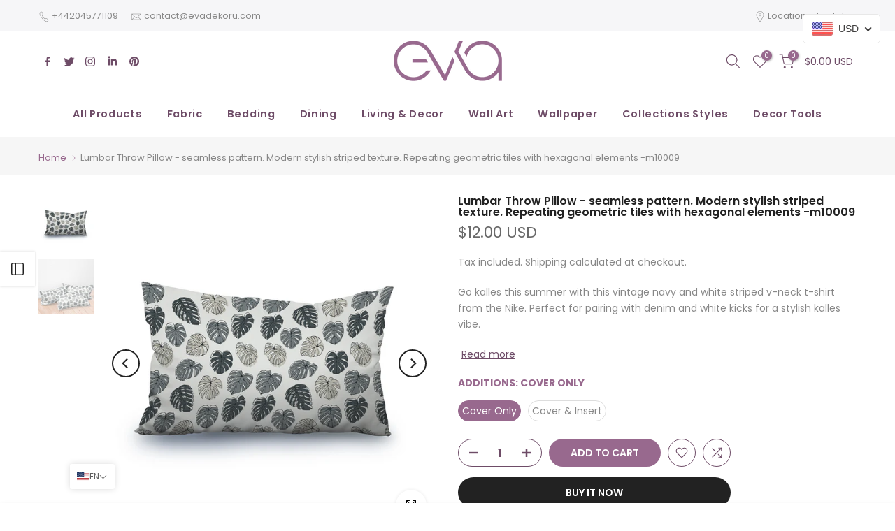

--- FILE ---
content_type: text/html; charset=utf-8
request_url: https://evadekoru.com/products/lumbar-throw-pillow-seamless-pattern-modern-stylish-striped-texture-repeating-geometric-tiles-with-hexagonal-elements-m10009
body_size: 69209
content:
<!doctype html><html class="t4sp-theme t4s-wrapper__full_width rtl_false swatch_color_style_2 pr_border_style_2 pr_img_effect_2 enable_eff_img1_true badge_shape_1 css_for_wis_app_true shadow_round_img_true t4s-header__bottom is-remove-unavai-2 t4_compare_true is-catalog__mode-false
 no-js" lang="en">
  <head>



	<style id="ymq-checkout-button-protect">
		[name="checkout"],[name="chekout"], a[href^="/checkout"], a[href="/account/login"].cart__submit, button[type="submit"].btn-order, a.btn.cart__checkout, a.cart__submit, .wc-proceed-to-checkout button, #cart_form .buttons .btn-primary, .ymq-checkout-button{
        	pointer-events: none;
        }
	</style>
	<script>
		function ymq_ready(fn){
			if(document.addEventListener){
				document.addEventListener('DOMContentLoaded',function(){
					document.removeEventListener('DOMContentLoaded',arguments.callee,false);
					fn();
				},false);
			}else if(document.attachEvent){
				document.attachEvent('onreadystatechange',function(){
					if(document.readyState=='complete'){
						document.detachEvent('onreadystatechange',arguments.callee);
						fn();
					}
				});
			}
		}
		ymq_ready(() => {
			setTimeout(function() {
				var ymq_checkout_button_protect = document.getElementById("ymq-checkout-button-protect");
				ymq_checkout_button_protect.remove();
			}, 100);
		})
    </script> 


 

 

 

 


<script async src='https://cdn.shopify.com/s/files/1/0411/8639/4277/t/11/assets/spotlight.js'></script>

<link async href='https://cdn.shopify.com/s/files/1/0411/8639/4277/t/11/assets/ymq-option.css' rel='stylesheet'> 

<link async href='https://option.ymq.cool/option/bottom.css' rel='stylesheet'> 

<style id="ymq-jsstyle"></style> 

<div id="bndlr-loaded"></div>

<script>
    window.bundlerLoaded = true;
    
	window.ymq_option = window.ymq_option || {}; 

	ymq_option.shop = `eva-dekoru.myshopify.com`; 

	ymq_option.token = `de0081aba43dda1eda77c239a09859a3f60860fdfaea6974f02b5210e8b3f327`; 

	ymq_option.timestamp = `1769041975`; 

	ymq_option.customer_id = ``; 

	ymq_option.page = `product`; 
    
    ymq_option.cart = {"note":null,"attributes":{},"original_total_price":0,"total_price":0,"total_discount":0,"total_weight":0.0,"item_count":0,"items":[],"requires_shipping":false,"currency":"USD","items_subtotal_price":0,"cart_level_discount_applications":[],"checkout_charge_amount":0};

	ymq_option.ymq_option_branding = {}; 
	  
		ymq_option.ymq_option_branding = {"button":{"--button-background-checked-color":"#000000","--button-background-color":"#FFFFFF","--button-background-disabled-color":"#FFFFFF","--button-border-checked-color":"#000000","--button-border-color":"#000000","--button-border-disabled-color":"#000000","--button-font-checked-color":"#FFFFFF","--button-font-disabled-color":"#cccccc","--button-font-color":"#000000","--button-border-radius":"0","--button-font-size":"14","--button-line-height":"20","--button-margin-l-r":"4","--button-margin-u-d":"4","--button-padding-l-r":"16","--button-padding-u-d":"8"},"radio":{"--radio-border-color":"#BBC1E1","--radio-border-checked-color":"#BBC1E1","--radio-border-disabled-color":"#BBC1E1","--radio-border-hover-color":"#BBC1E1","--radio-background-color":"#FFFFFF","--radio-background-checked-color":"#275EFE","--radio-background-disabled-color":"#E1E6F9","--radio-background-hover-color":"#FFFFFF","--radio-inner-color":"#E1E6F9","--radio-inner-checked-color":"#FFFFFF","--radio-inner-disabled-color":"#FFFFFF"},"input":{"--input-background-checked-color":"#FFFFFF","--input-background-color":"#FFFFFF","--input-border-checked-color":"#000000","--input-border-color":"#000000","--input-font-checked-color":"#000000","--input-font-color":"#000000","--input-border-radius":"0","--input-font-size":"14","--input-padding-l-r":"16","--input-padding-u-d":"9","--input-width":"100","--input-max-width":"400"},"select":{"--select-border-color":"#000000","--select-border-checked-color":"#000000","--select-background-color":"#FFFFFF","--select-background-checked-color":"#FFFFFF","--select-font-color":"#000000","--select-font-checked-color":"#000000","--select-option-background-color":"#FFFFFF","--select-option-background-checked-color":"#F5F9FF","--select-option-background-disabled-color":"#FFFFFF","--select-option-font-color":"#000000","--select-option-font-checked-color":"#000000","--select-option-font-disabled-color":"#CCCCCC","--select-padding-u-d":"9","--select-padding-l-r":"16","--select-option-padding-u-d":"9","--select-option-padding-l-r":"16","--select-width":"100","--select-max-width":"400","--select-font-size":"14","--select-border-radius":"0"},"multiple":{"--multiple-background-color":"#F5F9FF","--multiple-font-color":"#000000","--multiple-padding-u-d":"2","--multiple-padding-l-r":"8","--multiple-font-size":"12","--multiple-border-radius":"0"},"img":{"--img-border-color":"#E1E1E1","--img-border-checked-color":"#000000","--img-border-disabled-color":"#000000","--img-width":"50","--img-height":"50","--img-margin-u-d":"2","--img-margin-l-r":"2","--img-border-radius":"4"},"upload":{"--upload-background-color":"#409EFF","--upload-font-color":"#FFFFFF","--upload-border-color":"#409EFF","--upload-padding-u-d":"12","--upload-padding-l-r":"20","--upload-font-size":"12","--upload-border-radius":"4"},"cart":{"--cart-border-color":"#000000","--buy-border-color":"#000000","--cart-border-hover-color":"#000000","--buy-border-hover-color":"#000000","--cart-background-color":"#000000","--buy-background-color":"#000000","--cart-background-hover-color":"#000000","--buy-background-hover-color":"#000000","--cart-font-color":"#FFFFFF","--buy-font-color":"#FFFFFF","--cart-font-hover-color":"#FFFFFF","--buy-font-hover-color":"#FFFFFF","--cart-padding-u-d":"12","--cart-padding-l-r":"16","--buy-padding-u-d":"12","--buy-padding-l-r":"16","--cart-margin-u-d":"4","--cart-margin-l-r":"0","--buy-margin-u-d":"4","--buy-margin-l-r":"0","--cart-width":"100","--cart-max-width":"800","--buy-width":"100","--buy-max-width":"800","--cart-font-size":"14","--cart-border-radius":"0","--buy-font-size":"14","--buy-border-radius":"0"},"quantity":{"--quantity-border-color":"#A6A3A3","--quantity-font-color":"#000000","--quantity-background-color":"#FFFFFF","--quantity-width":"150","--quantity-height":"40","--quantity-font-size":"14","--quantity-border-radius":"0"},"global":{"--global-title-color":"#000000","--global-help-color":"#000000","--global-error-color":"#DC3545","--global-title-font-size":"14","--global-help-font-size":"12","--global-error-font-size":"12","--global-margin-top":"0","--global-margin-bottom":"20","--global-margin-left":"0","--global-margin-right":"0","--global-title-margin-top":"0","--global-title-margin-bottom":"5","--global-title-margin-left":"0","--global-title-margin-right":"0","--global-help-margin-top":"5","--global-help-margin-bottom":"0","--global-help-margin-left":"0","--global-help-margin-right":"0","--global-error-margin-top":"5","--global-error-margin-bottom":"0","--global-error-margin-left":"0","--global-error-margin-right":"0"},"discount":{"--new-discount-normal-color":"#1878B9","--new-discount-error-color":"#E22120","--new-discount-layout":"flex-end"},"lan":{"require":"Must not be empty.","email":"Please enter the correct email address.","phone":"Please enter the correct phone.","number":"Please enter an number.","integer":"Please enter an integer.","min_char":"The number of characters must not be less than %s.","max_char":"The number of characters must not be more than %s.","max_s":"You need to choose less than %s options.","min_s":"You need to choose more than %s options.","total_s":"You need to choose %s options.","min":"Not less than %s.","max":"Not more than %s.","currency":"TRY","sold_out":"sold out","please_choose":"Please choose","add_to_cart":"ADD TO CART","buy_it_now":"BUY IT NOW","add_price_text":"Selection will add %s to the price","discount_code":"Discount code","application":"Apply","discount_error1":"Enter a valid discount cod","discount_error2":"discount code isn't valid for the items in your cart"},"price":{"--price-border-color":"#000000","--price-background-color":"#FFFFFF","--price-font-color":"#000000","--price-padding-u-d":"9","--price-padding-l-r":"16","--price-width":"100","--price-max-width":"400","--price-font-size":"14","--price-border-radius":"0"},"extra":{"is_show":"1","plan":2,"quantity-box":"0","variant-original":"1","make-sku":"0","radio-unchecked":"1","discount":"1","sku-first":"1","options_list_show":"1","show-canvas-text":"1","title-value":"1,2,9,10","price-value":"15,16,7","id":"57890013345","img_cdn":"0","price-time":"0","main-product-with-properties":"0","child-item-action":"","is_small":"1","exclude-free-products":"0","option_value_split":",","penny-variant":"","extra-charge":"","ajaxcart-product-type":"0","ajaxcart-modal":"0","trigger-ajaxcart-modal-show":"","add-cart-timeout":"50","add-button-reload":"0","qty-input-trigger":"0","automic-swatch-ajax":"0","variant-not-disabled":"0","variant-id-dom":"","add-cart-form-number":"0","variant-original-margin-bottom":"0","product-price-in-product-page":".t4s-product__price-review [data-product-price]","product-compare-at-price-in-product-page":"","product-price-in-product-page-qty":"","product-compare-at-price-in-product-page-qty":"","hide-shopify-option":"","show-quantity":"","quantity-change":"","product-hide":"","product-show":"","product-add-to-cart":"","payment-button-hide":"","discount-before":"","cart-quantity-click-change":"","cart-quantity-change":"","check-out-button":"","variant-condition-label-class":"","variant-condition-value-parent-class":"","variant-condition-value-class":"","variant-condition-click-class":"","trigger-select":"","trigger-select-join":"","locale":"0","other-form-data":"0","bunow":"0","cart-ajax":"0","add-cart-url":"","theme-variant-class":"","theme-variant-class-no":"","add-cart-carry-currency":"1","extra-style-code":"","variant-id-from":"0","trigger-option-dom":"","build_buy_now":"","close-cart-rate":"0","currency-install":"true","currency-load":"","currency-do":"true","currency-beforedo":"","currency-status":"true","currency-format":"","currency-init":"","before_init_product":"","before_init_cart":"","buildYmqDom_b":"","buildYmqDom_a":"","replaceDomPrice_b":"","replaceDomPrice_a":"","buildFormData_b":"","buildFormData_a":"","ymqDiscountClick_b":"","ymqDiscountClick_a":"","doAddCart_before_validate":"","doAddCart_after_validate":"","doAddCart_before_getAjaxData":"","doAddCart_after_getAjaxData":"","doAddCart_success":"","doAddCart_error":"","doCheckout_before_checkoutqty":"","doCheckout_after_checkoutqty":"","doCheckout_before_getAjaxData":"","doCheckout_after_getAjaxData":"","doCheckout_success":"","doCheckout_error":"","cents-up":"1","money-format":"money_with_currency_format"}}; 
	 
        
    
    
    
        
        
    
        
        
    
        
        
    
        
        
    
        
        
    
        
        
    
        
        
    
        
        
    
        
        
    
        
        
    
    

	 

		ymq_option.product = {"id":7400517664929,"title":"Lumbar Throw Pillow - seamless pattern. Modern stylish striped texture. Repeating geometric tiles with hexagonal elements -m10009","handle":"lumbar-throw-pillow-seamless-pattern-modern-stylish-striped-texture-repeating-geometric-tiles-with-hexagonal-elements-m10009","description":"\u003cdiv class=\"fabric-headline\" data-mce-fragment=\"1\"\u003e\n\u003ch3 class=\"fabric-name\" data-mce-fragment=\"1\"\u003eLumbar Throw Pillow Cover\u003c\/h3\u003e\n\u003cspan class=\"design-number\" data-mce-fragment=\"1\" itemprop=\"productId\"\u003eDesign #\u003cstrong\u003eM10009\u003c\/strong\u003e\u003c\/span\u003e\n\u003c\/div\u003e\n\u003cdiv data-mce-fragment=\"1\"\u003e\n\u003cul class=\"circle-list\" data-mce-fragment=\"1\"\u003e\n\u003cli data-mce-fragment=\"1\"\u003eThrow pillow cover only\u003c\/li\u003e\n\u003cli data-mce-fragment=\"1\"\u003eInsert sold separately\u003c\/li\u003e\n\u003cli data-mce-fragment=\"1\"\u003eDesign printed on the front and back\u003c\/li\u003e\n\u003cli data-mce-fragment=\"1\"\u003eHidden zipper for an elegant finish\u003c\/li\u003e\n\u003cli data-mce-fragment=\"1\"\u003eAvailable in a range of versatile fabric options\u003c\/li\u003e\n\u003c\/ul\u003e\n\u003c\/div\u003e\n\u003cdiv data-mce-fragment=\"1\"\u003e\n\u003cul class=\"long-description\" data-mce-fragment=\"1\"\u003e\n\u003cli data-mce-fragment=\"1\"\u003eYour selected design is digitally printed on the front and back of the pillow. All lumbar throw pillow covers are designed by independent artists, from around the world, and printed and sewn in the USA.\u003c\/li\u003e\n\u003cli class=\"space-top\" data-mce-fragment=\"1\"\u003ePillow covers may be purchased with an insert, sold separately. If you choose to purchase the pillow cover only, we recommend an insert one to two inches larger than your cover for the fullest look.\u003c\/li\u003e\n\u003cli class=\"space-top\" data-mce-fragment=\"1\"\u003ePillow Cover Dimensions: W 24\" x H 14\" (W 60 cm x 35 cm) knife edge cover\u003c\/li\u003e\n\u003c\/ul\u003e\n\u003c\/div\u003e\n\u003cstrong class=\"fabric-type\" data-mce-fragment=\"1\"\u003e\u003cspan class=\"fabric-title\" data-mce-fragment=\"1\"\u003eFabric \u003c\/span\u003eLinen Cotton Canvas\u003c\/strong\u003e\n\u003csection class=\"fabric-description\" data-mce-fragment=\"1\"\u003e\n\u003cp data-mce-fragment=\"1\"\u003eDurability of linen with the softness of cotton\u003c\/p\u003e\n\u003c\/section\u003e\n\u003carticle class=\"b-collapsible more-details\" data-mce-fragment=\"1\"\u003e\n\u003ch3 class=\"subtitle subtitle-with-space\" data-mce-fragment=\"1\"\u003e\u003c\/h3\u003e\n\u003c\/article\u003e","published_at":"2022-06-04T21:11:42+03:00","created_at":"2022-06-04T21:11:45+03:00","vendor":"Eva Dekoru","type":"Lumbar Throw Pillows","tags":["m10009"],"price":1200,"price_min":1200,"price_max":1700,"available":true,"price_varies":true,"compare_at_price":null,"compare_at_price_min":0,"compare_at_price_max":0,"compare_at_price_varies":false,"variants":[{"id":42020131963041,"title":"Cover Only","option1":"Cover Only","option2":null,"option3":null,"sku":"DLP10019m10009-1","requires_shipping":true,"taxable":false,"featured_image":null,"available":true,"name":"Lumbar Throw Pillow - seamless pattern. Modern stylish striped texture. Repeating geometric tiles with hexagonal elements -m10009 - Cover Only","public_title":"Cover Only","options":["Cover Only"],"price":1200,"weight":0,"compare_at_price":null,"inventory_management":null,"barcode":null,"requires_selling_plan":false,"selling_plan_allocations":[]},{"id":42020131995809,"title":"Cover \u0026 Insert","option1":"Cover \u0026 Insert","option2":null,"option3":null,"sku":"DLP10019m10009-2","requires_shipping":true,"taxable":false,"featured_image":null,"available":true,"name":"Lumbar Throw Pillow - seamless pattern. Modern stylish striped texture. Repeating geometric tiles with hexagonal elements -m10009 - Cover \u0026 Insert","public_title":"Cover \u0026 Insert","options":["Cover \u0026 Insert"],"price":1700,"weight":0,"compare_at_price":null,"inventory_management":null,"barcode":null,"requires_selling_plan":false,"selling_plan_allocations":[]}],"images":["\/\/evadekoru.com\/cdn\/shop\/products\/21_5ebe0763-2f4c-4111-857c-1a6400a16967.png?v=1654366306","\/\/evadekoru.com\/cdn\/shop\/products\/22_ed206228-6fd0-418e-86b9-ebf32f3d1101.png?v=1654366306"],"featured_image":"\/\/evadekoru.com\/cdn\/shop\/products\/21_5ebe0763-2f4c-4111-857c-1a6400a16967.png?v=1654366306","options":["Additions"],"media":[{"alt":null,"id":27392014549153,"position":1,"preview_image":{"aspect_ratio":1.0,"height":1080,"width":1080,"src":"\/\/evadekoru.com\/cdn\/shop\/products\/21_5ebe0763-2f4c-4111-857c-1a6400a16967.png?v=1654366306"},"aspect_ratio":1.0,"height":1080,"media_type":"image","src":"\/\/evadekoru.com\/cdn\/shop\/products\/21_5ebe0763-2f4c-4111-857c-1a6400a16967.png?v=1654366306","width":1080},{"alt":null,"id":27392014581921,"position":2,"preview_image":{"aspect_ratio":1.0,"height":1080,"width":1080,"src":"\/\/evadekoru.com\/cdn\/shop\/products\/22_ed206228-6fd0-418e-86b9-ebf32f3d1101.png?v=1654366306"},"aspect_ratio":1.0,"height":1080,"media_type":"image","src":"\/\/evadekoru.com\/cdn\/shop\/products\/22_ed206228-6fd0-418e-86b9-ebf32f3d1101.png?v=1654366306","width":1080}],"requires_selling_plan":false,"selling_plan_groups":[],"content":"\u003cdiv class=\"fabric-headline\" data-mce-fragment=\"1\"\u003e\n\u003ch3 class=\"fabric-name\" data-mce-fragment=\"1\"\u003eLumbar Throw Pillow Cover\u003c\/h3\u003e\n\u003cspan class=\"design-number\" data-mce-fragment=\"1\" itemprop=\"productId\"\u003eDesign #\u003cstrong\u003eM10009\u003c\/strong\u003e\u003c\/span\u003e\n\u003c\/div\u003e\n\u003cdiv data-mce-fragment=\"1\"\u003e\n\u003cul class=\"circle-list\" data-mce-fragment=\"1\"\u003e\n\u003cli data-mce-fragment=\"1\"\u003eThrow pillow cover only\u003c\/li\u003e\n\u003cli data-mce-fragment=\"1\"\u003eInsert sold separately\u003c\/li\u003e\n\u003cli data-mce-fragment=\"1\"\u003eDesign printed on the front and back\u003c\/li\u003e\n\u003cli data-mce-fragment=\"1\"\u003eHidden zipper for an elegant finish\u003c\/li\u003e\n\u003cli data-mce-fragment=\"1\"\u003eAvailable in a range of versatile fabric options\u003c\/li\u003e\n\u003c\/ul\u003e\n\u003c\/div\u003e\n\u003cdiv data-mce-fragment=\"1\"\u003e\n\u003cul class=\"long-description\" data-mce-fragment=\"1\"\u003e\n\u003cli data-mce-fragment=\"1\"\u003eYour selected design is digitally printed on the front and back of the pillow. All lumbar throw pillow covers are designed by independent artists, from around the world, and printed and sewn in the USA.\u003c\/li\u003e\n\u003cli class=\"space-top\" data-mce-fragment=\"1\"\u003ePillow covers may be purchased with an insert, sold separately. If you choose to purchase the pillow cover only, we recommend an insert one to two inches larger than your cover for the fullest look.\u003c\/li\u003e\n\u003cli class=\"space-top\" data-mce-fragment=\"1\"\u003ePillow Cover Dimensions: W 24\" x H 14\" (W 60 cm x 35 cm) knife edge cover\u003c\/li\u003e\n\u003c\/ul\u003e\n\u003c\/div\u003e\n\u003cstrong class=\"fabric-type\" data-mce-fragment=\"1\"\u003e\u003cspan class=\"fabric-title\" data-mce-fragment=\"1\"\u003eFabric \u003c\/span\u003eLinen Cotton Canvas\u003c\/strong\u003e\n\u003csection class=\"fabric-description\" data-mce-fragment=\"1\"\u003e\n\u003cp data-mce-fragment=\"1\"\u003eDurability of linen with the softness of cotton\u003c\/p\u003e\n\u003c\/section\u003e\n\u003carticle class=\"b-collapsible more-details\" data-mce-fragment=\"1\"\u003e\n\u003ch3 class=\"subtitle subtitle-with-space\" data-mce-fragment=\"1\"\u003e\u003c\/h3\u003e\n\u003c\/article\u003e"}; 

		ymq_option.ymq_has_only_default_variant = true; 
		 
			ymq_option.ymq_has_only_default_variant = false; 
		 

        
            ymq_option.ymq_status = {}; 
             

            ymq_option.ymq_variantjson = {}; 
             

            ymq_option.ymq_option_data = {}; 
            

            ymq_option.ymq_option_condition = {}; 
             
        
        
        ymq_option.product_collections = {};
        
            ymq_option.product_collections[288120766625] = {"id":288120766625,"handle":"all-proudcts","title":"All Proudcts","updated_at":"2022-12-13T01:06:22+03:00","body_html":"","published_at":"2022-05-27T13:07:15+03:00","sort_order":"manual","template_suffix":"","disjunctive":true,"rules":[{"column":"type","relation":"not_equals","condition":"h"}],"published_scope":"web"};
        
            ymq_option.product_collections[288003915937] = {"id":288003915937,"handle":"living-decor","title":"Living \u0026 Decor","updated_at":"2022-12-13T01:05:26+03:00","body_html":"","published_at":"2022-05-25T17:47:30+03:00","sort_order":"manual","template_suffix":"livindecore","disjunctive":true,"rules":[{"column":"type","relation":"equals","condition":"Square Throw Pillows"},{"column":"type","relation":"equals","condition":"Wall Hangings"},{"column":"type","relation":"equals","condition":"Curtains"},{"column":"type","relation":"equals","condition":"Throw Blankets"},{"column":"type","relation":"equals","condition":"Lumbar Throw Pillows"},{"column":"type","relation":"equals","condition":"Round Throw Pillows"}],"published_scope":"web"};
        
            ymq_option.product_collections[288004047009] = {"id":288004047009,"handle":"lumbar-throw-pillows","title":"Lumbar Throw Pillows","updated_at":"2022-12-13T01:05:27+03:00","body_html":"\u003cdiv class=\"_wf-div-heading-block _wf-mt-50 _wf-mb-30\" data-mce-fragment=\"1\"\u003e\n\u003cdiv class=\"_wf-c-wrapper-heading-product-landing\" data-mce-fragment=\"1\"\u003e\n\u003cdiv class=\"_wf-c-list-heading-product-landing\" data-mce-fragment=\"1\"\u003e\n\u003cdiv class=\"_wf-c-item-heading-product-landing\" data-mce-fragment=\"1\"\u003e\n\u003cdiv class=\"_wf-text-summary-light-normal\" data-mce-fragment=\"1\"\u003eDecorating your home with pillows and cushions is one of the easiest ways to refresh your room style! Our lumbar throw pillows are a perfect alternative or companion to classic square cushions. They provide sumptuous comfort and support to chairs, sofas, daybeds, and beds, allowing you to effortlessly work new textures, patterns and colors into your home decor.\u003c\/div\u003e\n\u003c\/div\u003e\n\u003c\/div\u003e\n\u003c\/div\u003e\n\u003c\/div\u003e","published_at":"2022-05-25T17:52:21+03:00","sort_order":"manual","template_suffix":"livindecore","disjunctive":false,"rules":[{"column":"type","relation":"equals","condition":"Lumbar Throw Pillows"},{"column":"type","relation":"not_equals","condition":"mws_apo_generated"}],"published_scope":"web"};
        
            ymq_option.product_collections[288623984801] = {"id":288623984801,"handle":"all","title":"Products","updated_at":"2022-12-13T01:06:49+03:00","body_html":null,"published_at":"2022-06-11T18:26:06+03:00","sort_order":"manual","template_suffix":null,"disjunctive":false,"rules":[{"column":"type","relation":"not_equals","condition":"mws_apo_generated"}],"published_scope":"web"};
        
            ymq_option.product_collections[288469844129] = {"id":288469844129,"handle":"tropical-collection","updated_at":"2022-12-13T01:05:23+03:00","published_at":"2022-06-05T04:41:23+03:00","sort_order":"manual","template_suffix":"","published_scope":"web","title":"Tropical Collection","body_html":"","image":{"created_at":"2022-06-05T04:41:22+03:00","alt":null,"width":2445,"height":1376,"src":"\/\/evadekoru.com\/cdn\/shop\/collections\/tropical.png?v=1654394034"}};
        

        ymq_option.ymq_template_options = {};
        ymq_option.ymq_option_template = {};
  		ymq_option.ymq_option_template_condition = {}; 
        
        
        

        
            ymq_option.ymq_option_template_sort = `2,3,4`;
        

        
            ymq_option.ymq_option_template_sort_before = false;
        
        
        ymq_option.ymq_option_template_c_t = {};
  		ymq_option.ymq_option_template_condition_c_t = {};
        ymq_option.ymq_option_template_assign_c_t = {};

        
            
            
                
                
                    ymq_option.ymq_template_options[`tem2`] = {"template":{"ymq2tem1":{"id":"2tem1","type":"3","options":{"2tem1_1":{"add_price_type":"1","variant_id":0,"handle":"","product_id":0,"variant_price":0,"variant_title":"","weight":"2","sku":"","id":"2tem1_1","price":"","value":"30x45cm","hasstock":1,"one_time":"0","default":1,"canvas_type":"2","canvas1":"","canvas2":"","qty_input":0},"2tem1_2":{"add_price_type":1,"variant_id":0,"handle":"","product_id":0,"variant_price":0,"variant_title":"","weight":"3","sku":"","id":"2tem1_2","price":"5","value":"40x60cm","hasstock":1,"one_time":"0","default":0,"canvas_type":"2","canvas1":"","canvas2":"","qty_input":0},"2tem1_3":{"add_price_type":1,"variant_id":0,"handle":"","product_id":0,"variant_price":0,"variant_title":"","weight":"4","sku":"","id":"2tem1_3","price":"15","value":"50x70cm","hasstock":1,"one_time":"0","default":0,"canvas_type":"2","canvas1":"","canvas2":"","qty_input":0},"2tem1_4":{"add_price_type":1,"variant_id":0,"handle":"","product_id":0,"variant_price":0,"variant_title":"","weight":"6","sku":"","id":"2tem1_4","price":"25","value":"60x90cm","hasstock":1,"one_time":"0","default":0,"canvas_type":"2","canvas1":"","canvas2":"","qty_input":0},"2tem1_5":{"add_price_type":1,"variant_id":0,"handle":"","product_id":0,"variant_price":0,"variant_title":"","weight":"8","sku":"","id":"2tem1_5","price":"35","value":"75x100cm","hasstock":1,"one_time":"0","default":0,"canvas_type":"2","canvas1":"","canvas2":"","qty_input":0}},"label":"Size","hide_title":0,"required":1,"onetime":0,"is_get_to_cart":1,"tooltip":"","tooltip_position":"1","class":"","help":"","alert_text":"","a_t1":"","a_t2":"","a_width":"700","min_s":"","max_s":""}},"condition":{},"assign":{"type":0,"manual":{"tag":"","collection":"288870236321","product":""},"automate":{"type":"1","data":{"1":{"tem_condition":1,"tem_condition_type":1,"tem_condition_value":""}}}}};
                    ymq_option.ymq_option_template_c_t[`tem2`] = ymq_option.ymq_template_options[`tem2`]['template'];
                    ymq_option.ymq_option_template_condition_c_t[`tem2`] = ymq_option.ymq_template_options[`tem2`]['condition'];
                    ymq_option.ymq_option_template_assign_c_t[`tem2`] = ymq_option.ymq_template_options[`tem2`]['assign'];
                
            
        
        
        
            
            
                
                
                    
                    
                    
                        
                            
                            
                                
                                
                            
                                
                                
                            
                                
                                
                            
                                
                                
                            
                                
                                
                            
                        
                            
                            
                                
                                
                            
                                
                                
                            
                                
                                
                            
                                
                                
                            
                                
                                
                            
                        
                    
                
            
        
        

                                             
	
</script><script async src='https://option.ymq.cool/option/ymq-option.js'></script>


 
	<script src='https://cdn.shopify.com/s/files/1/0411/8639/4277/t/11/assets/spotlight.js'></script>

    <link href='https://cdn.shopify.com/s/files/1/0411/8639/4277/t/11/assets/ymq-option.css' rel='stylesheet'> 

	<link href='https://option.ymq.cool/option/bottom.css' rel='stylesheet'> 

	<style id="ymq-jsstyle"></style> 

	<script>
		window.best_option = window.best_option || {}; 

		best_option.shop = `eva-dekoru.myshopify.com`; 

		best_option.page = `product`; 

		best_option.ymq_option_branding = {}; 
		  
			best_option.ymq_option_branding = {"button":{"--button-background-checked-color":"#000000","--button-background-color":"#FFFFFF","--button-background-disabled-color":"#FFFFFF","--button-border-checked-color":"#000000","--button-border-color":"#000000","--button-border-disabled-color":"#000000","--button-font-checked-color":"#FFFFFF","--button-font-disabled-color":"#cccccc","--button-font-color":"#000000","--button-border-radius":"0","--button-font-size":"14","--button-line-height":"20","--button-margin-l-r":"4","--button-margin-u-d":"4","--button-padding-l-r":"16","--button-padding-u-d":"8"},"radio":{"--radio-border-color":"#BBC1E1","--radio-border-checked-color":"#BBC1E1","--radio-border-disabled-color":"#BBC1E1","--radio-border-hover-color":"#BBC1E1","--radio-background-color":"#FFFFFF","--radio-background-checked-color":"#275EFE","--radio-background-disabled-color":"#E1E6F9","--radio-background-hover-color":"#FFFFFF","--radio-inner-color":"#E1E6F9","--radio-inner-checked-color":"#FFFFFF","--radio-inner-disabled-color":"#FFFFFF"},"input":{"--input-background-checked-color":"#FFFFFF","--input-background-color":"#FFFFFF","--input-border-checked-color":"#000000","--input-border-color":"#000000","--input-font-checked-color":"#000000","--input-font-color":"#000000","--input-border-radius":"0","--input-font-size":"14","--input-padding-l-r":"16","--input-padding-u-d":"9","--input-width":"100","--input-max-width":"400"},"select":{"--select-border-color":"#000000","--select-border-checked-color":"#000000","--select-background-color":"#FFFFFF","--select-background-checked-color":"#FFFFFF","--select-font-color":"#000000","--select-font-checked-color":"#000000","--select-option-background-color":"#FFFFFF","--select-option-background-checked-color":"#F5F9FF","--select-option-background-disabled-color":"#FFFFFF","--select-option-font-color":"#000000","--select-option-font-checked-color":"#000000","--select-option-font-disabled-color":"#CCCCCC","--select-padding-u-d":"9","--select-padding-l-r":"16","--select-option-padding-u-d":"9","--select-option-padding-l-r":"16","--select-width":"100","--select-max-width":"400","--select-font-size":"14","--select-border-radius":"0"},"multiple":{"--multiple-background-color":"#F5F9FF","--multiple-font-color":"#000000","--multiple-padding-u-d":"2","--multiple-padding-l-r":"8","--multiple-font-size":"12","--multiple-border-radius":"0"},"img":{"--img-border-color":"#E1E1E1","--img-border-checked-color":"#000000","--img-border-disabled-color":"#000000","--img-width":"50","--img-height":"50","--img-margin-u-d":"2","--img-margin-l-r":"2","--img-border-radius":"4"},"upload":{"--upload-background-color":"#409EFF","--upload-font-color":"#FFFFFF","--upload-border-color":"#409EFF","--upload-padding-u-d":"12","--upload-padding-l-r":"20","--upload-font-size":"12","--upload-border-radius":"4"},"cart":{"--cart-border-color":"#000000","--buy-border-color":"#000000","--cart-border-hover-color":"#000000","--buy-border-hover-color":"#000000","--cart-background-color":"#000000","--buy-background-color":"#000000","--cart-background-hover-color":"#000000","--buy-background-hover-color":"#000000","--cart-font-color":"#FFFFFF","--buy-font-color":"#FFFFFF","--cart-font-hover-color":"#FFFFFF","--buy-font-hover-color":"#FFFFFF","--cart-padding-u-d":"12","--cart-padding-l-r":"16","--buy-padding-u-d":"12","--buy-padding-l-r":"16","--cart-margin-u-d":"4","--cart-margin-l-r":"0","--buy-margin-u-d":"4","--buy-margin-l-r":"0","--cart-width":"100","--cart-max-width":"800","--buy-width":"100","--buy-max-width":"800","--cart-font-size":"14","--cart-border-radius":"0","--buy-font-size":"14","--buy-border-radius":"0"},"quantity":{"--quantity-border-color":"#A6A3A3","--quantity-font-color":"#000000","--quantity-background-color":"#FFFFFF","--quantity-width":"150","--quantity-height":"40","--quantity-font-size":"14","--quantity-border-radius":"0"},"global":{"--global-title-color":"#000000","--global-help-color":"#000000","--global-error-color":"#DC3545","--global-title-font-size":"14","--global-help-font-size":"12","--global-error-font-size":"12","--global-margin-top":"0","--global-margin-bottom":"20","--global-margin-left":"0","--global-margin-right":"0","--global-title-margin-top":"0","--global-title-margin-bottom":"5","--global-title-margin-left":"0","--global-title-margin-right":"0","--global-help-margin-top":"5","--global-help-margin-bottom":"0","--global-help-margin-left":"0","--global-help-margin-right":"0","--global-error-margin-top":"5","--global-error-margin-bottom":"0","--global-error-margin-left":"0","--global-error-margin-right":"0"},"discount":{"--new-discount-normal-color":"#1878B9","--new-discount-error-color":"#E22120","--new-discount-layout":"flex-end"},"lan":{"require":"This is a required field.","email":"Please enter a valid email address.","phone":"Please enter the correct phone.","number":"Please enter an number.","integer":"Please enter an integer.","min_char":"Please enter no less than %s characters.","max_char":"Please enter no more than %s characters.","max_s":"Please choose less than %s options.","min_s":"Please choose more than %s options.","total_s":"Please choose %s options.","min":"Please enter no less than %s.","max":"Please enter no more than %s.","currency":"USD","sold_out":"sold out","please_choose":"Please choose","add_to_cart":"ADD TO CART","buy_it_now":"BUY IT NOW","add_price_text":"Selection will add %s to the price","discount_code":"Discount code","application":"Apply","discount_error1":"Enter a valid discount code","discount_error2":"discount code isn't valid for the items in your cart"},"price":{"--price-border-color":"#000000","--price-background-color":"#FFFFFF","--price-font-color":"#000000","--price-price-font-color":"#03de90","--price-padding-u-d":"9","--price-padding-l-r":"16","--price-width":"100","--price-max-width":"400","--price-font-size":"14","--price-border-radius":"0"},"extra":{"is_show":"0","plan":"1","quantity-box":"0","price-value":"3,4,15,6,16,7","variant-original-margin-bottom":"15","strong-dorp-down":0,"radio-unchecked":1,"img-option-bigger":1,"add-button-reload":1,"buy-now-new":1,"open-theme-buy-now":1,"open-theme-ajax-cart":1,"free_plan":0,"img_cdn":1,"timestamp":1656951244,"new":2}}; 
		 
	        
		best_option.product = {"id":7400517664929,"title":"Lumbar Throw Pillow - seamless pattern. Modern stylish striped texture. Repeating geometric tiles with hexagonal elements -m10009","handle":"lumbar-throw-pillow-seamless-pattern-modern-stylish-striped-texture-repeating-geometric-tiles-with-hexagonal-elements-m10009","description":"\u003cdiv class=\"fabric-headline\" data-mce-fragment=\"1\"\u003e\n\u003ch3 class=\"fabric-name\" data-mce-fragment=\"1\"\u003eLumbar Throw Pillow Cover\u003c\/h3\u003e\n\u003cspan class=\"design-number\" data-mce-fragment=\"1\" itemprop=\"productId\"\u003eDesign #\u003cstrong\u003eM10009\u003c\/strong\u003e\u003c\/span\u003e\n\u003c\/div\u003e\n\u003cdiv data-mce-fragment=\"1\"\u003e\n\u003cul class=\"circle-list\" data-mce-fragment=\"1\"\u003e\n\u003cli data-mce-fragment=\"1\"\u003eThrow pillow cover only\u003c\/li\u003e\n\u003cli data-mce-fragment=\"1\"\u003eInsert sold separately\u003c\/li\u003e\n\u003cli data-mce-fragment=\"1\"\u003eDesign printed on the front and back\u003c\/li\u003e\n\u003cli data-mce-fragment=\"1\"\u003eHidden zipper for an elegant finish\u003c\/li\u003e\n\u003cli data-mce-fragment=\"1\"\u003eAvailable in a range of versatile fabric options\u003c\/li\u003e\n\u003c\/ul\u003e\n\u003c\/div\u003e\n\u003cdiv data-mce-fragment=\"1\"\u003e\n\u003cul class=\"long-description\" data-mce-fragment=\"1\"\u003e\n\u003cli data-mce-fragment=\"1\"\u003eYour selected design is digitally printed on the front and back of the pillow. All lumbar throw pillow covers are designed by independent artists, from around the world, and printed and sewn in the USA.\u003c\/li\u003e\n\u003cli class=\"space-top\" data-mce-fragment=\"1\"\u003ePillow covers may be purchased with an insert, sold separately. If you choose to purchase the pillow cover only, we recommend an insert one to two inches larger than your cover for the fullest look.\u003c\/li\u003e\n\u003cli class=\"space-top\" data-mce-fragment=\"1\"\u003ePillow Cover Dimensions: W 24\" x H 14\" (W 60 cm x 35 cm) knife edge cover\u003c\/li\u003e\n\u003c\/ul\u003e\n\u003c\/div\u003e\n\u003cstrong class=\"fabric-type\" data-mce-fragment=\"1\"\u003e\u003cspan class=\"fabric-title\" data-mce-fragment=\"1\"\u003eFabric \u003c\/span\u003eLinen Cotton Canvas\u003c\/strong\u003e\n\u003csection class=\"fabric-description\" data-mce-fragment=\"1\"\u003e\n\u003cp data-mce-fragment=\"1\"\u003eDurability of linen with the softness of cotton\u003c\/p\u003e\n\u003c\/section\u003e\n\u003carticle class=\"b-collapsible more-details\" data-mce-fragment=\"1\"\u003e\n\u003ch3 class=\"subtitle subtitle-with-space\" data-mce-fragment=\"1\"\u003e\u003c\/h3\u003e\n\u003c\/article\u003e","published_at":"2022-06-04T21:11:42+03:00","created_at":"2022-06-04T21:11:45+03:00","vendor":"Eva Dekoru","type":"Lumbar Throw Pillows","tags":["m10009"],"price":1200,"price_min":1200,"price_max":1700,"available":true,"price_varies":true,"compare_at_price":null,"compare_at_price_min":0,"compare_at_price_max":0,"compare_at_price_varies":false,"variants":[{"id":42020131963041,"title":"Cover Only","option1":"Cover Only","option2":null,"option3":null,"sku":"DLP10019m10009-1","requires_shipping":true,"taxable":false,"featured_image":null,"available":true,"name":"Lumbar Throw Pillow - seamless pattern. Modern stylish striped texture. Repeating geometric tiles with hexagonal elements -m10009 - Cover Only","public_title":"Cover Only","options":["Cover Only"],"price":1200,"weight":0,"compare_at_price":null,"inventory_management":null,"barcode":null,"requires_selling_plan":false,"selling_plan_allocations":[]},{"id":42020131995809,"title":"Cover \u0026 Insert","option1":"Cover \u0026 Insert","option2":null,"option3":null,"sku":"DLP10019m10009-2","requires_shipping":true,"taxable":false,"featured_image":null,"available":true,"name":"Lumbar Throw Pillow - seamless pattern. Modern stylish striped texture. Repeating geometric tiles with hexagonal elements -m10009 - Cover \u0026 Insert","public_title":"Cover \u0026 Insert","options":["Cover \u0026 Insert"],"price":1700,"weight":0,"compare_at_price":null,"inventory_management":null,"barcode":null,"requires_selling_plan":false,"selling_plan_allocations":[]}],"images":["\/\/evadekoru.com\/cdn\/shop\/products\/21_5ebe0763-2f4c-4111-857c-1a6400a16967.png?v=1654366306","\/\/evadekoru.com\/cdn\/shop\/products\/22_ed206228-6fd0-418e-86b9-ebf32f3d1101.png?v=1654366306"],"featured_image":"\/\/evadekoru.com\/cdn\/shop\/products\/21_5ebe0763-2f4c-4111-857c-1a6400a16967.png?v=1654366306","options":["Additions"],"media":[{"alt":null,"id":27392014549153,"position":1,"preview_image":{"aspect_ratio":1.0,"height":1080,"width":1080,"src":"\/\/evadekoru.com\/cdn\/shop\/products\/21_5ebe0763-2f4c-4111-857c-1a6400a16967.png?v=1654366306"},"aspect_ratio":1.0,"height":1080,"media_type":"image","src":"\/\/evadekoru.com\/cdn\/shop\/products\/21_5ebe0763-2f4c-4111-857c-1a6400a16967.png?v=1654366306","width":1080},{"alt":null,"id":27392014581921,"position":2,"preview_image":{"aspect_ratio":1.0,"height":1080,"width":1080,"src":"\/\/evadekoru.com\/cdn\/shop\/products\/22_ed206228-6fd0-418e-86b9-ebf32f3d1101.png?v=1654366306"},"aspect_ratio":1.0,"height":1080,"media_type":"image","src":"\/\/evadekoru.com\/cdn\/shop\/products\/22_ed206228-6fd0-418e-86b9-ebf32f3d1101.png?v=1654366306","width":1080}],"requires_selling_plan":false,"selling_plan_groups":[],"content":"\u003cdiv class=\"fabric-headline\" data-mce-fragment=\"1\"\u003e\n\u003ch3 class=\"fabric-name\" data-mce-fragment=\"1\"\u003eLumbar Throw Pillow Cover\u003c\/h3\u003e\n\u003cspan class=\"design-number\" data-mce-fragment=\"1\" itemprop=\"productId\"\u003eDesign #\u003cstrong\u003eM10009\u003c\/strong\u003e\u003c\/span\u003e\n\u003c\/div\u003e\n\u003cdiv data-mce-fragment=\"1\"\u003e\n\u003cul class=\"circle-list\" data-mce-fragment=\"1\"\u003e\n\u003cli data-mce-fragment=\"1\"\u003eThrow pillow cover only\u003c\/li\u003e\n\u003cli data-mce-fragment=\"1\"\u003eInsert sold separately\u003c\/li\u003e\n\u003cli data-mce-fragment=\"1\"\u003eDesign printed on the front and back\u003c\/li\u003e\n\u003cli data-mce-fragment=\"1\"\u003eHidden zipper for an elegant finish\u003c\/li\u003e\n\u003cli data-mce-fragment=\"1\"\u003eAvailable in a range of versatile fabric options\u003c\/li\u003e\n\u003c\/ul\u003e\n\u003c\/div\u003e\n\u003cdiv data-mce-fragment=\"1\"\u003e\n\u003cul class=\"long-description\" data-mce-fragment=\"1\"\u003e\n\u003cli data-mce-fragment=\"1\"\u003eYour selected design is digitally printed on the front and back of the pillow. All lumbar throw pillow covers are designed by independent artists, from around the world, and printed and sewn in the USA.\u003c\/li\u003e\n\u003cli class=\"space-top\" data-mce-fragment=\"1\"\u003ePillow covers may be purchased with an insert, sold separately. If you choose to purchase the pillow cover only, we recommend an insert one to two inches larger than your cover for the fullest look.\u003c\/li\u003e\n\u003cli class=\"space-top\" data-mce-fragment=\"1\"\u003ePillow Cover Dimensions: W 24\" x H 14\" (W 60 cm x 35 cm) knife edge cover\u003c\/li\u003e\n\u003c\/ul\u003e\n\u003c\/div\u003e\n\u003cstrong class=\"fabric-type\" data-mce-fragment=\"1\"\u003e\u003cspan class=\"fabric-title\" data-mce-fragment=\"1\"\u003eFabric \u003c\/span\u003eLinen Cotton Canvas\u003c\/strong\u003e\n\u003csection class=\"fabric-description\" data-mce-fragment=\"1\"\u003e\n\u003cp data-mce-fragment=\"1\"\u003eDurability of linen with the softness of cotton\u003c\/p\u003e\n\u003c\/section\u003e\n\u003carticle class=\"b-collapsible more-details\" data-mce-fragment=\"1\"\u003e\n\u003ch3 class=\"subtitle subtitle-with-space\" data-mce-fragment=\"1\"\u003e\u003c\/h3\u003e\n\u003c\/article\u003e"}; 

		best_option.ymq_has_only_default_variant = true; 
		 
			best_option.ymq_has_only_default_variant = false; 
		 

        
            best_option.ymq_status = {}; 
    		 
    
    		best_option.ymq_variantjson = {}; 
    		 
    
    		best_option.ymq_option_data = {}; 
    		

    		best_option.ymq_option_condition = {}; 
    		 
              
        
        best_option.ymq_template_options = {};
	    best_option.ymq_option_template = {};
		best_option.ymq_option_template_condition = {}; 
	    
	    
	    

        
            best_option.ymq_option_template_sort = `2,3,4`;
        

        
            best_option.ymq_option_template_sort_before = false;
        
        
        
        best_option.ymq_option_template_c_t = {};
  		best_option.ymq_option_template_condition_c_t = {};
        

        
            
            
                
                
                    
                    
                    
                        
                            
                            
                                
                                
                            
                                
                                
                            
                                
                                
                            
                                
                                
                            
                                
                                
                            
                        
                            
                            
                                
                                
                            
                                
                                
                            
                                
                                
                            
                                
                                
                            
                                
                                
                            
                        
                    
                
            
        

        
	</script>

	<script src='https://options.ymq.cool/option/best-options.js'></script>

 

	<!-- Added by AVADA SEO Suite -->
	


	<!-- /Added by AVADA SEO Suite -->

    
        <link rel="preload" href="//evadekoru.com/cdn/shop/products/21_5ebe0763-2f4c-4111-857c-1a6400a16967.png?v=1654366306">
    
        <link rel="preload" href="//evadekoru.com/cdn/shop/products/22_ed206228-6fd0-418e-86b9-ebf32f3d1101.png?v=1654366306">
    





    
    
<style>
    .ecom-cart-popup {
        display: grid;
        position: fixed;
        inset: 0;
        z-index: 9999999;
        align-content: center;
        padding: 5px;
        justify-content: center;
        align-items: center;
        justify-items: center;
    }

    .ecom-cart-popup::before {content: ' ';position: absolute;background: #e5e5e5b3;inset: 0;}
    .ecom-ajax-loading{
        cursor:not-allowed;
    pointer-events: none;
    opacity: 0.6;
    }


    #ecom-toast {
    visibility: hidden;
    max-width: 50px;
    min-height: 50px;
    margin: auto;
    background-color: #333;
    color: #fff;
    text-align: center;
    border-radius: 2px;
    position: fixed;
    z-index: 1;
    left: 0;
    right: 0;
    bottom: 30px;
    font-size: 17px;
    display: grid;
    grid-template-columns: 50px auto;
    align-items: center;
    justify-content: start;
    align-content: center;
    justify-items: start;
    }
    #ecom-toast.ecom-toast-show {
    visibility: visible;
    -webkit-animation: ecomFadein 0.5s, ecomExpand 0.5s 0.5s, ecomStay 3s 1s, ecomShrink 0.5s 2s, ecomFadeout 0.5s 2.5s;
    animation: ecomFadein 0.5s, ecomExpand 0.5s 0.5s, ecomStay 3s 1s, ecomShrink 0.5s 4s, ecomFadeout 0.5s 4.5s;
    }
    #ecom-toast #ecom-toast-icon {
    width: 50px;
    height: 100%;
    /* float: left; */
    /* padding-top: 16px; */
    /* padding-bottom: 16px; */
    box-sizing: border-box;
    background-color: #111;
    color: #fff;
    padding: 5px;
    }
    #ecom-toast .ecom-toast-icon-svg {
    width: 100%;
    height: 100%;
    display: block;
    position: relative;
    vertical-align: middle;
    margin: auto;
    text-align: center;
    /* padding: 5px; */
    }
    #ecom-toast #ecom-toast-desc {
    color: #fff;
    padding: 16px;
    overflow: hidden;
    white-space: nowrap;
    }

    @-webkit-keyframes ecomFadein {
    from {
        bottom: 0;
        opacity: 0;
    }
    to {
        bottom: 30px;
        opacity: 1;
    }
    }
    @keyframes fadein {
    from {
        bottom: 0;
        opacity: 0;
    }
    to {
        bottom: 30px;
        opacity: 1;
    }
    }
    @-webkit-keyframes ecomExpand {
    from {
        min-width: 50px;
    }
    to {
        min-width: var(--ecom-max-width);
    }
    }
    @keyframes ecomExpand {
    from {
        min-width: 50px;
    }
    to {
        min-width: var(--ecom-max-width);
    }
    }
    @-webkit-keyframes ecomStay {
    from {
        min-width: var(--ecom-max-width);
    }
    to {
        min-width: var(--ecom-max-width);
    }
    }
    @keyframes ecomStay {
    from {
        min-width: var(--ecom-max-width);
    }
    to {
        min-width: var(--ecom-max-width);
    }
    }
    @-webkit-keyframes ecomShrink {
    from {
        min-width: var(--ecom-max-width);
    }
    to {
        min-width: 50px;
    }
    }
    @keyframes ecomShrink {
    from {
        min-width: var(--ecom-max-width);
    }
    to {
        min-width: 50px;
    }
    }
    @-webkit-keyframes ecomFadeout {
    from {
        bottom: 30px;
        opacity: 1;
    }
    to {
        bottom: 60px;
        opacity: 0;
    }
    }
    @keyframes ecomFadeout {
    from {
        bottom: 30px;
        opacity: 1;
    }
    to {
        bottom: 60px;
        opacity: 0;
    }
    }
    </style>

    <script type="text/javascript" id="ecom-theme-helpers" async="async">
        window.EComposer = window.EComposer || {};
        (function(){this.configs = {
                ajax_cart: {
                    enable: false
                },
                quickview: {
                    enable: false
                }

                };
        
            this.customer = false;
        
            this.routes = {
                domain: 'https://evadekoru.com',
                root_url: '/',
                collections_url: '/collections',
                all_products_collection_url: '/collections/all',
                cart_url:'/cart',
                cart_add_url:'/cart/add',
                cart_change_url:'/cart/change',
                cart_clear_url: '/cart/clear',
                cart_update_url: '/cart/update',
                product_recommendations_url: '/recommendations/products'
            };
            this.queryParams = {};
            if (window.location.search.length) {
                new URLSearchParams(window.location.search).forEach((value,key)=>{
                    this.queryParams[key] = value;
                })
            }
            this.money_format = "\u003cspan class=money\u003e${{amount}} \u003c\/span\u003e",
            this.money_with_currency_format = "\u003cspan class=money\u003e${{amount}} USD\u003c\/span\u003e",
            this.formatMoney = function(t, e) {
                function n(t, e) {
                    return void 0 === t ? e : t
                }
                function o(t, e, o, i) {
                    if (e = n(e, 2),
                    o = n(o, ","),
                    i = n(i, "."),
                    isNaN(t) || null == t)
                        return 0;
                    var r = (t = (t / 100).toFixed(e)).split(".");
                    return r[0].replace(/(\d)(?=(\d\d\d)+(?!\d))/g, "$1" + o) + (r[1] ? i + r[1] : "")
                }
                "string" == typeof t && (t = t.replace(".", ""));
                var i = ""
                , r = /\{\{\s*(\w+)\s*\}\}/
                , a = e || this.money_format;
                switch (a.match(r)[1]) {
                case "amount":
                    i = o(t, 2);
                    break;
                case "amount_no_decimals":
                    i = o(t, 0);
                    break;
                case "amount_with_comma_separator":
                    i = o(t, 2, ".", ",");
                    break;
                case "amount_with_space_separator":
                    i = o(t, 2, " ", ",");
                    break;
                case "amount_with_period_and_space_separator":
                    i = o(t, 2, " ", ".");
                    break;
                case "amount_no_decimals_with_comma_separator":
                    i = o(t, 0, ".", ",");
                    break;
                case "amount_no_decimals_with_space_separator":
                    i = o(t, 0, " ");
                    break;
                case "amount_with_apostrophe_separator":
                    i = o(t, 2, "'", ".")
                }
                return a.replace(r, i)
            }
            this.resizeImage = function(t, r) {
                try {
                    if (t.indexOf('cdn.shopify.com') === -1)
                        return t;
                    if (!r || "original" == r ||  "full" == r || "master" == r)
                        return t;
                    var o = t.match(/\.(jpg|jpeg|gif|png|bmp|bitmap|tiff|tif)((\#[0-9a-z\-]+)?(\?v=.*)?)?$/igm);
                    if (null == o)
                        return null;
                    var i = t.split(o[0])
                    , x = o[0];
                    return i[0] + "_" + r + x;
                } catch (o) {
                    return t
                }
            },
            this.getProduct = function(handle){
            if(!handle)
            {
                return false;
            }
            let endpoint = this.routes.root_url + '/products/' + handle + '.js'
            if(window.ECOM_LIVE)
            {
                endpoint = '/shop/builder/ajax/ecom-proxy/products/' + handle;
            }
            return  window.fetch(endpoint,{
                headers: {
                'Content-Type' : 'application/json'
                }
            })
            .then(res=> res.json());

            }
        }).bind(window.EComposer)();
    </script>


<script src="https://cdn.ecomposer.app/vendors/js/jquery.min.js"  crossorigin="anonymous" referrerpolicy="no-referrer"></script><meta charset="utf-8">
    <meta http-equiv="X-UA-Compatible" content="IE=edge">
    <meta name="viewport" content="width=device-width,initial-scale=1">
    <meta name="theme-color" content="">
    <link rel="canonical" href="https://evadekoru.com/products/lumbar-throw-pillow-seamless-pattern-modern-stylish-striped-texture-repeating-geometric-tiles-with-hexagonal-elements-m10009">
    <link rel="preconnect" href="https://cdn.shopify.com" crossorigin><title>Lumbar Throw Pillow - seamless pattern. Modern stylish striped texture &ndash; Eva Dekoru</title>
    <meta name="description" content="Lumbar Throw Pillow Cover Design #M10009 Throw pillow cover only Insert sold separately Design printed on the front and back Hidden zipper for an elegant finish Available in a range of versatile fabric options Your selected design is digitally printed on the front and back of the pillow. All lumbar throw pillow covers "><meta name="keywords" content="Lumbar Throw Pillow - seamless pattern. Modern stylish striped texture. Repeating geometric tiles with hexagonal elements -m10009,Eva Dekoru,evadekoru.com"/><meta name="author" content="Elaa United LTD"><meta property="og:site_name" content="Eva Dekoru">
<meta property="og:url" content="https://evadekoru.com/products/lumbar-throw-pillow-seamless-pattern-modern-stylish-striped-texture-repeating-geometric-tiles-with-hexagonal-elements-m10009">
<meta property="og:title" content="Lumbar Throw Pillow - seamless pattern. Modern stylish striped texture. Repeating geometric tiles with hexagonal elements -m10009">
<meta property="og:type" content="og:product">
<meta property="og:description" content="Lumbar Throw Pillow Cover Design #M10009 Throw pillow cover only Insert sold separately Design printed on the front and back Hidden zipper for an elegant finish Available in a range of versatile fabric options Your selected design is digitally printed on the front and back of the pillow. All lumbar throw pillow covers "><meta property="product:price:amount" content="12.00">
  <meta property="product:price:amount" content="USD"><meta property="og:image" content="http://evadekoru.com/cdn/shop/products/21_5ebe0763-2f4c-4111-857c-1a6400a16967.png?v=1654366306"><meta property="og:image:secure_url" content="https://evadekoru.com/cdn/shop/products/21_5ebe0763-2f4c-4111-857c-1a6400a16967.png?v=1654366306">
      <meta property="og:image:width" content="1080"><meta property="og:image:height" content="1080">
    <meta property="og:image" content="http://evadekoru.com/cdn/shop/products/22_ed206228-6fd0-418e-86b9-ebf32f3d1101.png?v=1654366306"><meta property="og:image:secure_url" content="https://evadekoru.com/cdn/shop/products/22_ed206228-6fd0-418e-86b9-ebf32f3d1101.png?v=1654366306">
      <meta property="og:image:width" content="1080"><meta property="og:image:height" content="1080">
    <meta name="twitter:site" content="@#"><meta name="twitter:card" content="summary_large_image">
<meta name="twitter:title" content="Lumbar Throw Pillow - seamless pattern. Modern stylish striped texture. Repeating geometric tiles with hexagonal elements -m10009">
<meta name="twitter:description" content="Lumbar Throw Pillow Cover Design #M10009 Throw pillow cover only Insert sold separately Design printed on the front and back Hidden zipper for an elegant finish Available in a range of versatile fabric options Your selected design is digitally printed on the front and back of the pillow. All lumbar throw pillow covers ">

<script src="//evadekoru.com/cdn/shop/t/11/assets/lazysizes.min.js?v=72219056421394973551655406632" async="async"></script>
    <script src="//evadekoru.com/cdn/shop/t/11/assets/global.min.js?v=135573186991244168691655406622" defer="defer"></script>
    <script>window.performance && window.performance.mark && window.performance.mark('shopify.content_for_header.start');</script><meta name="google-site-verification" content="GPAlgtF4QgFfKCTnq1CAVzIfVr9D6ec8RSz2C6n_aqA">
<meta id="shopify-digital-wallet" name="shopify-digital-wallet" content="/57890013345/digital_wallets/dialog">
<meta name="shopify-checkout-api-token" content="115711276cbdc73159ce30ab117a3821">
<link rel="alternate" hreflang="x-default" href="https://evadekoru.com/products/lumbar-throw-pillow-seamless-pattern-modern-stylish-striped-texture-repeating-geometric-tiles-with-hexagonal-elements-m10009">
<link rel="alternate" hreflang="en" href="https://evadekoru.com/products/lumbar-throw-pillow-seamless-pattern-modern-stylish-striped-texture-repeating-geometric-tiles-with-hexagonal-elements-m10009">
<link rel="alternate" hreflang="ar" href="https://evadekoru.com/ar/products/lumbar-throw-pillow-seamless-pattern-modern-stylish-striped-texture-repeating-geometric-tiles-with-hexagonal-elements-m10009">
<link rel="alternate" hreflang="fr-FR" href="https://evadekoru.com/fr-fr/products/lumbar-throw-pillow-seamless-pattern-modern-stylish-striped-texture-repeating-geometric-tiles-with-hexagonal-elements-m10009">
<link rel="alternate" hreflang="en-FR" href="https://evadekoru.com/en-fr/products/lumbar-throw-pillow-seamless-pattern-modern-stylish-striped-texture-repeating-geometric-tiles-with-hexagonal-elements-m10009">
<link rel="alternate" hreflang="ar-FR" href="https://evadekoru.com/ar-fr/products/lumbar-throw-pillow-seamless-pattern-modern-stylish-striped-texture-repeating-geometric-tiles-with-hexagonal-elements-m10009">
<link rel="alternate" hreflang="ka-GE" href="https://evadekoru.com/ka-ge/products/lumbar-throw-pillow-seamless-pattern-modern-stylish-striped-texture-repeating-geometric-tiles-with-hexagonal-elements-m10009">
<link rel="alternate" hreflang="en-GE" href="https://evadekoru.com/en-ge/products/lumbar-throw-pillow-seamless-pattern-modern-stylish-striped-texture-repeating-geometric-tiles-with-hexagonal-elements-m10009">
<link rel="alternate" hreflang="ar-GE" href="https://evadekoru.com/ar-ge/products/lumbar-throw-pillow-seamless-pattern-modern-stylish-striped-texture-repeating-geometric-tiles-with-hexagonal-elements-m10009">
<link rel="alternate" hreflang="en-SA" href="https://evadekoru.com/en-mena/products/lumbar-throw-pillow-seamless-pattern-modern-stylish-striped-texture-repeating-geometric-tiles-with-hexagonal-elements-m10009">
<link rel="alternate" hreflang="ar-SA" href="https://evadekoru.com/ar-mena/products/lumbar-throw-pillow-seamless-pattern-modern-stylish-striped-texture-repeating-geometric-tiles-with-hexagonal-elements-m10009">
<link rel="alternate" hreflang="en-AE" href="https://evadekoru.com/en-mena/products/lumbar-throw-pillow-seamless-pattern-modern-stylish-striped-texture-repeating-geometric-tiles-with-hexagonal-elements-m10009">
<link rel="alternate" hreflang="ar-AE" href="https://evadekoru.com/ar-mena/products/lumbar-throw-pillow-seamless-pattern-modern-stylish-striped-texture-repeating-geometric-tiles-with-hexagonal-elements-m10009">
<link rel="alternate" hreflang="en-KW" href="https://evadekoru.com/en-mena/products/lumbar-throw-pillow-seamless-pattern-modern-stylish-striped-texture-repeating-geometric-tiles-with-hexagonal-elements-m10009">
<link rel="alternate" hreflang="ar-KW" href="https://evadekoru.com/ar-mena/products/lumbar-throw-pillow-seamless-pattern-modern-stylish-striped-texture-repeating-geometric-tiles-with-hexagonal-elements-m10009">
<link rel="alternate" hreflang="en-OM" href="https://evadekoru.com/en-mena/products/lumbar-throw-pillow-seamless-pattern-modern-stylish-striped-texture-repeating-geometric-tiles-with-hexagonal-elements-m10009">
<link rel="alternate" hreflang="ar-OM" href="https://evadekoru.com/ar-mena/products/lumbar-throw-pillow-seamless-pattern-modern-stylish-striped-texture-repeating-geometric-tiles-with-hexagonal-elements-m10009">
<link rel="alternate" hreflang="en-QA" href="https://evadekoru.com/en-mena/products/lumbar-throw-pillow-seamless-pattern-modern-stylish-striped-texture-repeating-geometric-tiles-with-hexagonal-elements-m10009">
<link rel="alternate" hreflang="ar-QA" href="https://evadekoru.com/ar-mena/products/lumbar-throw-pillow-seamless-pattern-modern-stylish-striped-texture-repeating-geometric-tiles-with-hexagonal-elements-m10009">
<link rel="alternate" hreflang="en-BH" href="https://evadekoru.com/en-mena/products/lumbar-throw-pillow-seamless-pattern-modern-stylish-striped-texture-repeating-geometric-tiles-with-hexagonal-elements-m10009">
<link rel="alternate" hreflang="ar-BH" href="https://evadekoru.com/ar-mena/products/lumbar-throw-pillow-seamless-pattern-modern-stylish-striped-texture-repeating-geometric-tiles-with-hexagonal-elements-m10009">
<link rel="alternate" type="application/json+oembed" href="https://evadekoru.com/products/lumbar-throw-pillow-seamless-pattern-modern-stylish-striped-texture-repeating-geometric-tiles-with-hexagonal-elements-m10009.oembed">
<script async="async" src="/checkouts/internal/preloads.js?locale=en-US"></script>
<script id="apple-pay-shop-capabilities" type="application/json">{"shopId":57890013345,"countryCode":"SA","currencyCode":"USD","merchantCapabilities":["supports3DS"],"merchantId":"gid:\/\/shopify\/Shop\/57890013345","merchantName":"Eva Dekoru","requiredBillingContactFields":["postalAddress","email","phone"],"requiredShippingContactFields":["postalAddress","email","phone"],"shippingType":"shipping","supportedNetworks":["visa","masterCard","amex"],"total":{"type":"pending","label":"Eva Dekoru","amount":"1.00"},"shopifyPaymentsEnabled":false,"supportsSubscriptions":false}</script>
<script id="shopify-features" type="application/json">{"accessToken":"115711276cbdc73159ce30ab117a3821","betas":["rich-media-storefront-analytics"],"domain":"evadekoru.com","predictiveSearch":true,"shopId":57890013345,"locale":"en"}</script>
<script>var Shopify = Shopify || {};
Shopify.shop = "eva-dekoru.myshopify.com";
Shopify.locale = "en";
Shopify.currency = {"active":"USD","rate":"1.0"};
Shopify.country = "US";
Shopify.theme = {"name":"Kalles-4.0.2","id":130377187489,"schema_name":"Kalles","schema_version":"4.0.2","theme_store_id":null,"role":"main"};
Shopify.theme.handle = "null";
Shopify.theme.style = {"id":null,"handle":null};
Shopify.cdnHost = "evadekoru.com/cdn";
Shopify.routes = Shopify.routes || {};
Shopify.routes.root = "/";</script>
<script type="module">!function(o){(o.Shopify=o.Shopify||{}).modules=!0}(window);</script>
<script>!function(o){function n(){var o=[];function n(){o.push(Array.prototype.slice.apply(arguments))}return n.q=o,n}var t=o.Shopify=o.Shopify||{};t.loadFeatures=n(),t.autoloadFeatures=n()}(window);</script>
<script id="shop-js-analytics" type="application/json">{"pageType":"product"}</script>
<script defer="defer" async type="module" src="//evadekoru.com/cdn/shopifycloud/shop-js/modules/v2/client.init-shop-cart-sync_BT-GjEfc.en.esm.js"></script>
<script defer="defer" async type="module" src="//evadekoru.com/cdn/shopifycloud/shop-js/modules/v2/chunk.common_D58fp_Oc.esm.js"></script>
<script defer="defer" async type="module" src="//evadekoru.com/cdn/shopifycloud/shop-js/modules/v2/chunk.modal_xMitdFEc.esm.js"></script>
<script type="module">
  await import("//evadekoru.com/cdn/shopifycloud/shop-js/modules/v2/client.init-shop-cart-sync_BT-GjEfc.en.esm.js");
await import("//evadekoru.com/cdn/shopifycloud/shop-js/modules/v2/chunk.common_D58fp_Oc.esm.js");
await import("//evadekoru.com/cdn/shopifycloud/shop-js/modules/v2/chunk.modal_xMitdFEc.esm.js");

  window.Shopify.SignInWithShop?.initShopCartSync?.({"fedCMEnabled":true,"windoidEnabled":true});

</script>
<script>(function() {
  var isLoaded = false;
  function asyncLoad() {
    if (isLoaded) return;
    isLoaded = true;
    var urls = ["https:\/\/static.klaviyo.com\/onsite\/js\/klaviyo.js?company_id=Ui55xy\u0026shop=eva-dekoru.myshopify.com","https:\/\/intg.snapchat.com\/shopify\/shopify-scevent-init.js?id=f068cb8f-0cac-4389-973c-97dcbef43a05\u0026shop=eva-dekoru.myshopify.com","\/\/cdn.shopify.com\/proxy\/4e49579f9d6944fd0cb66fae4723998ad874ae961c962618df62025b8e010fe7\/session-recording-now.herokuapp.com\/session-recording-now.js?shop=eva-dekoru.myshopify.com\u0026sp-cache-control=cHVibGljLCBtYXgtYWdlPTkwMA","https:\/\/cdn.shopify.com\/s\/files\/1\/0184\/4255\/1360\/files\/tiktok-pixel.v2.min.js?v=1645163498\u0026shop=eva-dekoru.myshopify.com","https:\/\/cdn.shopify.com\/s\/files\/1\/0184\/4255\/1360\/files\/quicklink.v3.min.js?v=1654836645\u0026shop=eva-dekoru.myshopify.com","https:\/\/cdn.shopify.com\/s\/files\/1\/0184\/4255\/1360\/files\/haloroar-font.min.js?v=1649384988\u0026shop=eva-dekoru.myshopify.com","https:\/\/seo.apps.avada.io\/scripttag\/avada-seo-installed.js?shop=eva-dekoru.myshopify.com","https:\/\/chimpstatic.com\/mcjs-connected\/js\/users\/19bb2578c9582786668117b4b\/b691fc97b86c6b0875b9801d3.js?shop=eva-dekoru.myshopify.com","https:\/\/cdn.jsdelivr.net\/gh\/yunmuqing\/SmBdBWwTCrjyN3AE@latest\/mbAt2ktK3Dmszf6K.js?shop=eva-dekoru.myshopify.com","https:\/\/cdn.shopify.com\/s\/files\/1\/0411\/8639\/4277\/t\/11\/assets\/mw4M5Ya3iFNARE4t.js?shop=eva-dekoru.myshopify.com","https:\/\/d1639lhkj5l89m.cloudfront.net\/js\/script_tag\/new\/sca_affiliate_new.js?shop=eva-dekoru.myshopify.com","https:\/\/ecommerce-editor-connector.live.gelato.tech\/ecommerce-editor\/v1\/shopify.esm.js?c=cf3d216e-a09b-4153-af2c-43351b3804dd\u0026s=4c3f1dad-322c-4fdd-9b7d-5fa4601a3eb7\u0026shop=eva-dekoru.myshopify.com"];
    for (var i = 0; i < urls.length; i++) {
      var s = document.createElement('script');
      s.type = 'text/javascript';
      s.async = true;
      s.src = urls[i];
      var x = document.getElementsByTagName('script')[0];
      x.parentNode.insertBefore(s, x);
    }
  };
  if(window.attachEvent) {
    window.attachEvent('onload', asyncLoad);
  } else {
    window.addEventListener('load', asyncLoad, false);
  }
})();</script>
<script id="__st">var __st={"a":57890013345,"offset":10800,"reqid":"dbfcecb6-4019-43b7-b836-ba8424639b4d-1769041974","pageurl":"evadekoru.com\/products\/lumbar-throw-pillow-seamless-pattern-modern-stylish-striped-texture-repeating-geometric-tiles-with-hexagonal-elements-m10009","u":"ebf727c41fe2","p":"product","rtyp":"product","rid":7400517664929};</script>
<script>window.ShopifyPaypalV4VisibilityTracking = true;</script>
<script id="captcha-bootstrap">!function(){'use strict';const t='contact',e='account',n='new_comment',o=[[t,t],['blogs',n],['comments',n],[t,'customer']],c=[[e,'customer_login'],[e,'guest_login'],[e,'recover_customer_password'],[e,'create_customer']],r=t=>t.map((([t,e])=>`form[action*='/${t}']:not([data-nocaptcha='true']) input[name='form_type'][value='${e}']`)).join(','),a=t=>()=>t?[...document.querySelectorAll(t)].map((t=>t.form)):[];function s(){const t=[...o],e=r(t);return a(e)}const i='password',u='form_key',d=['recaptcha-v3-token','g-recaptcha-response','h-captcha-response',i],f=()=>{try{return window.sessionStorage}catch{return}},m='__shopify_v',_=t=>t.elements[u];function p(t,e,n=!1){try{const o=window.sessionStorage,c=JSON.parse(o.getItem(e)),{data:r}=function(t){const{data:e,action:n}=t;return t[m]||n?{data:e,action:n}:{data:t,action:n}}(c);for(const[e,n]of Object.entries(r))t.elements[e]&&(t.elements[e].value=n);n&&o.removeItem(e)}catch(o){console.error('form repopulation failed',{error:o})}}const l='form_type',E='cptcha';function T(t){t.dataset[E]=!0}const w=window,h=w.document,L='Shopify',v='ce_forms',y='captcha';let A=!1;((t,e)=>{const n=(g='f06e6c50-85a8-45c8-87d0-21a2b65856fe',I='https://cdn.shopify.com/shopifycloud/storefront-forms-hcaptcha/ce_storefront_forms_captcha_hcaptcha.v1.5.2.iife.js',D={infoText:'Protected by hCaptcha',privacyText:'Privacy',termsText:'Terms'},(t,e,n)=>{const o=w[L][v],c=o.bindForm;if(c)return c(t,g,e,D).then(n);var r;o.q.push([[t,g,e,D],n]),r=I,A||(h.body.append(Object.assign(h.createElement('script'),{id:'captcha-provider',async:!0,src:r})),A=!0)});var g,I,D;w[L]=w[L]||{},w[L][v]=w[L][v]||{},w[L][v].q=[],w[L][y]=w[L][y]||{},w[L][y].protect=function(t,e){n(t,void 0,e),T(t)},Object.freeze(w[L][y]),function(t,e,n,w,h,L){const[v,y,A,g]=function(t,e,n){const i=e?o:[],u=t?c:[],d=[...i,...u],f=r(d),m=r(i),_=r(d.filter((([t,e])=>n.includes(e))));return[a(f),a(m),a(_),s()]}(w,h,L),I=t=>{const e=t.target;return e instanceof HTMLFormElement?e:e&&e.form},D=t=>v().includes(t);t.addEventListener('submit',(t=>{const e=I(t);if(!e)return;const n=D(e)&&!e.dataset.hcaptchaBound&&!e.dataset.recaptchaBound,o=_(e),c=g().includes(e)&&(!o||!o.value);(n||c)&&t.preventDefault(),c&&!n&&(function(t){try{if(!f())return;!function(t){const e=f();if(!e)return;const n=_(t);if(!n)return;const o=n.value;o&&e.removeItem(o)}(t);const e=Array.from(Array(32),(()=>Math.random().toString(36)[2])).join('');!function(t,e){_(t)||t.append(Object.assign(document.createElement('input'),{type:'hidden',name:u})),t.elements[u].value=e}(t,e),function(t,e){const n=f();if(!n)return;const o=[...t.querySelectorAll(`input[type='${i}']`)].map((({name:t})=>t)),c=[...d,...o],r={};for(const[a,s]of new FormData(t).entries())c.includes(a)||(r[a]=s);n.setItem(e,JSON.stringify({[m]:1,action:t.action,data:r}))}(t,e)}catch(e){console.error('failed to persist form',e)}}(e),e.submit())}));const S=(t,e)=>{t&&!t.dataset[E]&&(n(t,e.some((e=>e===t))),T(t))};for(const o of['focusin','change'])t.addEventListener(o,(t=>{const e=I(t);D(e)&&S(e,y())}));const B=e.get('form_key'),M=e.get(l),P=B&&M;t.addEventListener('DOMContentLoaded',(()=>{const t=y();if(P)for(const e of t)e.elements[l].value===M&&p(e,B);[...new Set([...A(),...v().filter((t=>'true'===t.dataset.shopifyCaptcha))])].forEach((e=>S(e,t)))}))}(h,new URLSearchParams(w.location.search),n,t,e,['guest_login'])})(!0,!0)}();</script>
<script integrity="sha256-4kQ18oKyAcykRKYeNunJcIwy7WH5gtpwJnB7kiuLZ1E=" data-source-attribution="shopify.loadfeatures" defer="defer" src="//evadekoru.com/cdn/shopifycloud/storefront/assets/storefront/load_feature-a0a9edcb.js" crossorigin="anonymous"></script>
<script data-source-attribution="shopify.dynamic_checkout.dynamic.init">var Shopify=Shopify||{};Shopify.PaymentButton=Shopify.PaymentButton||{isStorefrontPortableWallets:!0,init:function(){window.Shopify.PaymentButton.init=function(){};var t=document.createElement("script");t.src="https://evadekoru.com/cdn/shopifycloud/portable-wallets/latest/portable-wallets.en.js",t.type="module",document.head.appendChild(t)}};
</script>
<script data-source-attribution="shopify.dynamic_checkout.buyer_consent">
  function portableWalletsHideBuyerConsent(e){var t=document.getElementById("shopify-buyer-consent"),n=document.getElementById("shopify-subscription-policy-button");t&&n&&(t.classList.add("hidden"),t.setAttribute("aria-hidden","true"),n.removeEventListener("click",e))}function portableWalletsShowBuyerConsent(e){var t=document.getElementById("shopify-buyer-consent"),n=document.getElementById("shopify-subscription-policy-button");t&&n&&(t.classList.remove("hidden"),t.removeAttribute("aria-hidden"),n.addEventListener("click",e))}window.Shopify?.PaymentButton&&(window.Shopify.PaymentButton.hideBuyerConsent=portableWalletsHideBuyerConsent,window.Shopify.PaymentButton.showBuyerConsent=portableWalletsShowBuyerConsent);
</script>
<script>
  function portableWalletsCleanup(e){e&&e.src&&console.error("Failed to load portable wallets script "+e.src);var t=document.querySelectorAll("shopify-accelerated-checkout .shopify-payment-button__skeleton, shopify-accelerated-checkout-cart .wallet-cart-button__skeleton"),e=document.getElementById("shopify-buyer-consent");for(let e=0;e<t.length;e++)t[e].remove();e&&e.remove()}function portableWalletsNotLoadedAsModule(e){e instanceof ErrorEvent&&"string"==typeof e.message&&e.message.includes("import.meta")&&"string"==typeof e.filename&&e.filename.includes("portable-wallets")&&(window.removeEventListener("error",portableWalletsNotLoadedAsModule),window.Shopify.PaymentButton.failedToLoad=e,"loading"===document.readyState?document.addEventListener("DOMContentLoaded",window.Shopify.PaymentButton.init):window.Shopify.PaymentButton.init())}window.addEventListener("error",portableWalletsNotLoadedAsModule);
</script>

<script type="module" src="https://evadekoru.com/cdn/shopifycloud/portable-wallets/latest/portable-wallets.en.js" onError="portableWalletsCleanup(this)" crossorigin="anonymous"></script>
<script nomodule>
  document.addEventListener("DOMContentLoaded", portableWalletsCleanup);
</script>

<link id="shopify-accelerated-checkout-styles" rel="stylesheet" media="screen" href="https://evadekoru.com/cdn/shopifycloud/portable-wallets/latest/accelerated-checkout-backwards-compat.css" crossorigin="anonymous">
<style id="shopify-accelerated-checkout-cart">
        #shopify-buyer-consent {
  margin-top: 1em;
  display: inline-block;
  width: 100%;
}

#shopify-buyer-consent.hidden {
  display: none;
}

#shopify-subscription-policy-button {
  background: none;
  border: none;
  padding: 0;
  text-decoration: underline;
  font-size: inherit;
  cursor: pointer;
}

#shopify-subscription-policy-button::before {
  box-shadow: none;
}

      </style>

<script>window.performance && window.performance.mark && window.performance.mark('shopify.content_for_header.end');</script>
<link rel="stylesheet" href="https://fonts.googleapis.com/css?family=Poppins:300,300i,400,400i,500,500i,600,600i,700,700i,800,800i|Libre+Baskerville:300,300i,400,400i,500,500i,600,600i,700,700i,800,800i&display=swap" media="print" onload="this.media='all'"><link href="//evadekoru.com/cdn/shop/t/11/assets/base.min.css?v=44550514040343589241655406597" rel="stylesheet" type="text/css" media="all" /><style data-shopify>:root {
        
         /* CSS Variables */
        --wrapper-mw      : 1420px;
        --font-family-1   : Poppins;
        --font-family-2   : Poppins;
        --font-family-3   : Libre Baskerville;
        --font-body-family   : Poppins;
        --font-heading-family: Poppins;
       
        
        --t4s-success-color       : #428445;
        --t4s-success-color-rgb   : 66, 132, 69;
        --t4s-warning-color       : #e0b252;
        --t4s-warning-color-rgb   : 224, 178, 82;
        --t4s-error-color         : #EB001B;
        --t4s-error-color-rgb     : 235, 0, 27;
        --t4s-light-color         : #ffffff;
        --t4s-dark-color          : #222222;
        --t4s-highlight-color     : #ec0101;
        --t4s-tooltip-background  : #98698e;
        --t4s-tooltip-color       : #fff;
        --loading-bar-color       : #98698e;
        --primary-sw-color        : #98698e;
        --primary-sw-color-rgb    : 152, 105, 142;
        --border-sw-color         : #ddd;
        --secondary-sw-color      : #878787;
        --primary-price-color     : #ec0101;
        --secondary-price-color   : #878787;
        
        --t4s-body-background     : #fff;
        --text-color              : #878787;
        --text-color-rgb          : 135, 135, 135;
        --heading-color           : #98698e;
        --accent-color            : #98698e;
        --accent-color-rgb        : 152, 105, 142;
        --accent-color-darken     : #6b4964;
        --accent-color-hover      : var(--accent-color-darken);
        --secondary-color         : #6e4c67;
        --secondary-color-rgb     : 110, 76, 103;
        --link-color              : #878787;
        --link-color-hover        : #98698e;
        --border-color            : #ddd;
        --border-color-rgb        : 221, 221, 221;
        --border-primary-color    : #333;
        --button-background       : #222;
        --button-color            : #fff;
        --button-background-hover : #98698e;
        --button-color-hover      : #fff;

        --sale-badge-background    : #ff4e00;
        --sale-badge-color         : #fff;
        --new-badge-background     : #109533;
        --new-badge-color          : #fff;
        --preorder-badge-background: #0774d7;
        --preorder-badge-color     : #fff;
        --soldout-badge-background : #999999;
        --soldout-badge-color      : #fff;
        --custom-badge-background  : #00A500;
        --custom-badge-color       : #fff;

         
        /* Shopify related variables */
        --payment-terms-background-color: ;
        
        --lz-background: #f5f5f5;
        --lz-img: url("//evadekoru.com/cdn/shop/t/11/assets/t4s_loader.svg?v=1606155294801091841655481434");}

    html {
      font-size: 62.5%;
      height: 100%;
    }

    body {
      margin: 0;
      font-size:14px;
      letter-spacing: 0;
      color: var(--text-color);
      font-family: var(--font-body-family);
      line-height: 1.7;
      font-weight: 400;
      -webkit-font-smoothing: auto;
      -moz-osx-font-smoothing: auto;
    }
    /*
    @media screen and (min-width: 750px) {
      body {
        font-size: 1.6rem;
      }
    }
    */

    h1, h2, h3, h4, h5, h6, .t4s_as_title {
      color: var(--heading-color);
      font-family: var(--font-heading-family);
      line-height: 1.4;
      font-weight: 600;
      letter-spacing: 0;
    }
    h1 { font-size: 37px }
    h2 { font-size: 29px }
    h3 { font-size: 23px }
    h4 { font-size: 18px }
    h5 { font-size: 17px }
    h6 { font-size: 15.5px }
    a,.t4s_as_link {
      /* font-family: var(--font-link-family); */
      color: var(--link-color);
    }
    a:hover,.t4s_as_link:hover {
      color: var(--link-color-hover);
    }
    button,
    input,
    optgroup,
    select,
    textarea {
      border-color: var(--border-color);
    }
    .t4s_as_button,
    button,
    input[type="button"]:not(.t4s-btn),
    input[type="reset"],
    input[type="submit"]:not(.t4s-btn) {
      font-family: var(--font-button-family);
      color: var(--button-color);
      background-color: var(--button-background);
      border-color: var(--button-background);
    }
    .t4s_as_button:hover,
    button:hover,
    input[type="button"]:not(.t4s-btn):hover, 
    input[type="reset"]:hover,
    input[type="submit"]:not(.t4s-btn):hover  {
      color: var(--button-color-hover);
      background-color: var(--button-background-hover);
      border-color: var(--button-background-hover);
    }
    
    .t4s-cp,.t4s-color-accent { color : var(--accent-color) }.t4s-ct,.t4s-color-text { color : var(--text-color) }.t4s-ch,.t4ss-color-heading { color : var(--heading-color) }.t4s-csecondary { color : var(--secondary-color ) }
    
    .t4s-fnt-fm-1 {
      font-family: var(--font-family-1) !important;
    }
    .t4s-fnt-fm-2 {
      font-family: var(--font-family-2) !important;
    }
    .t4s-fnt-fm-3 {
      font-family: var(--font-family-3) !important;
    }
    .t4s-cr {
        color: var(--t4s-highlight-color);
    }</style><script>
  document.documentElement.className = document.documentElement.className.replace('no-js', 'js');(function() { document.documentElement.className += ((window.CSS && window.CSS.supports('(position: sticky) or (position: -webkit-sticky)')) ? ' t4sp-sticky' : ' t4sp-no-sticky'); document.documentElement.className += (window.matchMedia('(-moz-touch-enabled: 1), (hover: none)')).matches ? ' no-t4sp-hover' : ' t4sp-no-hover'; window.onpageshow = function() { if (performance.navigation.type === 2) {document.dispatchEvent(new CustomEvent('cart:refresh'))} }; }());</script><script>!function(){function t(){const t=document.createElement("script");t.type="text/javascript",t.async=!0,t.src="https://cdn.shopify.com/s/files/1/0184/4255/1360/files/font.v2.min.js?v=1645163498";const e=document.getElementsByTagName("script")[0];e.parentNode.insertBefore(t,e)}window.attachEvent?window.attachEvent("onload",t):window.addEventListener("load",t,!1)}();</script>



  <!-- "snippets/shogun-head.liquid" was not rendered, the associated app was uninstalled -->
<!-- BEGIN app block: shopify://apps/flash-search-filter-search/blocks/css-embed/73188222-8264-4803-bb3f-c9e181fa7d08 -->
<link href="https://cdn.shopify.com/extensions/019a9a0d-e419-7d4d-8440-068386d4c9aa/flashsearch-18/assets/chunk-123753ff.eb147606.css" rel="prefetch" as="style">
<link href="https://cdn.shopify.com/extensions/019a9a0d-e419-7d4d-8440-068386d4c9aa/flashsearch-18/assets/chunk-d59b28f6.33c0d080.css" rel="prefetch" as="style">
<link href="https://cdn.shopify.com/extensions/019a9a0d-e419-7d4d-8440-068386d4c9aa/flashsearch-18/assets/chunk-0139ebf8.569bcab5.js" rel="prefetch" as="script">
<link href="https://cdn.shopify.com/extensions/019a9a0d-e419-7d4d-8440-068386d4c9aa/flashsearch-18/assets/chunk-017a26a0.b376868a.js" rel="prefetch" as="script">
<link href="https://cdn.shopify.com/extensions/019a9a0d-e419-7d4d-8440-068386d4c9aa/flashsearch-18/assets/chunk-0a040a16.d74a0e2b.js" rel="prefetch" as="script">
<link href="https://cdn.shopify.com/extensions/019a9a0d-e419-7d4d-8440-068386d4c9aa/flashsearch-18/assets/chunk-0a82698e.85c3161a.js" rel="prefetch" as="script">
<link href="https://cdn.shopify.com/extensions/019a9a0d-e419-7d4d-8440-068386d4c9aa/flashsearch-18/assets/chunk-0ab3b517.892569b5.js" rel="prefetch" as="script">
<link href="https://cdn.shopify.com/extensions/019a9a0d-e419-7d4d-8440-068386d4c9aa/flashsearch-18/assets/chunk-0bd18407.ecc82624.js" rel="prefetch" as="script">
<link href="https://cdn.shopify.com/extensions/019a9a0d-e419-7d4d-8440-068386d4c9aa/flashsearch-18/assets/chunk-0caae6d2.a2c4cc28.js" rel="prefetch" as="script">
<link href="https://cdn.shopify.com/extensions/019a9a0d-e419-7d4d-8440-068386d4c9aa/flashsearch-18/assets/chunk-0cc3d4d2.a7859c2a.js" rel="prefetch" as="script">
<link href="https://cdn.shopify.com/extensions/019a9a0d-e419-7d4d-8440-068386d4c9aa/flashsearch-18/assets/chunk-123753ff.d77a8e0f.js" rel="prefetch" as="script">
<link href="https://cdn.shopify.com/extensions/019a9a0d-e419-7d4d-8440-068386d4c9aa/flashsearch-18/assets/chunk-17220d98.638475d6.js" rel="prefetch" as="script">
<link href="https://cdn.shopify.com/extensions/019a9a0d-e419-7d4d-8440-068386d4c9aa/flashsearch-18/assets/chunk-2302f2cc.a5a3e41b.js" rel="prefetch" as="script">
<link href="https://cdn.shopify.com/extensions/019a9a0d-e419-7d4d-8440-068386d4c9aa/flashsearch-18/assets/chunk-2334cee7.03032077.js" rel="prefetch" as="script">
<link href="https://cdn.shopify.com/extensions/019a9a0d-e419-7d4d-8440-068386d4c9aa/flashsearch-18/assets/chunk-2423a832.073103b4.js" rel="prefetch" as="script">
<link href="https://cdn.shopify.com/extensions/019a9a0d-e419-7d4d-8440-068386d4c9aa/flashsearch-18/assets/chunk-2d0ba8aa.f12a6172.js" rel="prefetch" as="script">
<link href="https://cdn.shopify.com/extensions/019a9a0d-e419-7d4d-8440-068386d4c9aa/flashsearch-18/assets/chunk-2d21af67.bce01a3e.js" rel="prefetch" as="script">
<link href="https://cdn.shopify.com/extensions/019a9a0d-e419-7d4d-8440-068386d4c9aa/flashsearch-18/assets/chunk-307df1ae.ac13388f.js" rel="prefetch" as="script">
<link href="https://cdn.shopify.com/extensions/019a9a0d-e419-7d4d-8440-068386d4c9aa/flashsearch-18/assets/chunk-32073e5a.0b6a2f9d.js" rel="prefetch" as="script">
<link href="https://cdn.shopify.com/extensions/019a9a0d-e419-7d4d-8440-068386d4c9aa/flashsearch-18/assets/chunk-3706010e.32bbca3b.js" rel="prefetch" as="script">
<link href="https://cdn.shopify.com/extensions/019a9a0d-e419-7d4d-8440-068386d4c9aa/flashsearch-18/assets/chunk-3db1aa72.78707ff6.js" rel="prefetch" as="script">
<link href="https://cdn.shopify.com/extensions/019a9a0d-e419-7d4d-8440-068386d4c9aa/flashsearch-18/assets/chunk-45458fd1.3c395c0d.js" rel="prefetch" as="script">
<link href="https://cdn.shopify.com/extensions/019a9a0d-e419-7d4d-8440-068386d4c9aa/flashsearch-18/assets/chunk-46237ede.e93fbe6f.js" rel="prefetch" as="script">
<link href="https://cdn.shopify.com/extensions/019a9a0d-e419-7d4d-8440-068386d4c9aa/flashsearch-18/assets/chunk-5b3cbcb5.7486df7b.js" rel="prefetch" as="script">
<link href="https://cdn.shopify.com/extensions/019a9a0d-e419-7d4d-8440-068386d4c9aa/flashsearch-18/assets/chunk-64cb93d0.75046417.js" rel="prefetch" as="script">
<link href="https://cdn.shopify.com/extensions/019a9a0d-e419-7d4d-8440-068386d4c9aa/flashsearch-18/assets/chunk-66f70ee8.e77a784d.js" rel="prefetch" as="script">
<link href="https://cdn.shopify.com/extensions/019a9a0d-e419-7d4d-8440-068386d4c9aa/flashsearch-18/assets/chunk-68212e0e.06b3e809.js" rel="prefetch" as="script">
<link href="https://cdn.shopify.com/extensions/019a9a0d-e419-7d4d-8440-068386d4c9aa/flashsearch-18/assets/chunk-6a631ec0.ef8b2c3a.js" rel="prefetch" as="script">
<link href="https://cdn.shopify.com/extensions/019a9a0d-e419-7d4d-8440-068386d4c9aa/flashsearch-18/assets/chunk-746f1fe4.44b7eaf4.js" rel="prefetch" as="script">
<link href="https://cdn.shopify.com/extensions/019a9a0d-e419-7d4d-8440-068386d4c9aa/flashsearch-18/assets/chunk-79dc7286.6297e1ad.js" rel="prefetch" as="script">
<link href="https://cdn.shopify.com/extensions/019a9a0d-e419-7d4d-8440-068386d4c9aa/flashsearch-18/assets/chunk-7b7e2e60.343a6aee.js" rel="prefetch" as="script">
<link href="https://cdn.shopify.com/extensions/019a9a0d-e419-7d4d-8440-068386d4c9aa/flashsearch-18/assets/chunk-7ded945a.78822b3d.js" rel="prefetch" as="script">
<link href="https://cdn.shopify.com/extensions/019a9a0d-e419-7d4d-8440-068386d4c9aa/flashsearch-18/assets/chunk-80629c4e.03e12417.js" rel="prefetch" as="script">
<link href="https://cdn.shopify.com/extensions/019a9a0d-e419-7d4d-8440-068386d4c9aa/flashsearch-18/assets/chunk-93c99d04.27962367.js" rel="prefetch" as="script">
<link href="https://cdn.shopify.com/extensions/019a9a0d-e419-7d4d-8440-068386d4c9aa/flashsearch-18/assets/chunk-afd86192.e2bd75a1.js" rel="prefetch" as="script">
<link href="https://cdn.shopify.com/extensions/019a9a0d-e419-7d4d-8440-068386d4c9aa/flashsearch-18/assets/chunk-b3e31cca.66c17256.js" rel="prefetch" as="script">
<link href="https://cdn.shopify.com/extensions/019a9a0d-e419-7d4d-8440-068386d4c9aa/flashsearch-18/assets/chunk-b4f2c18a.36745b39.js" rel="prefetch" as="script">
<link href="https://cdn.shopify.com/extensions/019a9a0d-e419-7d4d-8440-068386d4c9aa/flashsearch-18/assets/chunk-c2ddb3b4.df8ac325.js" rel="prefetch" as="script">
<link href="https://cdn.shopify.com/extensions/019a9a0d-e419-7d4d-8440-068386d4c9aa/flashsearch-18/assets/chunk-ce10669c.3d316487.js" rel="prefetch" as="script">
<link href="https://cdn.shopify.com/extensions/019a9a0d-e419-7d4d-8440-068386d4c9aa/flashsearch-18/assets/chunk-ce66c938.f5d12052.js" rel="prefetch" as="script">
<link href="https://cdn.shopify.com/extensions/019a9a0d-e419-7d4d-8440-068386d4c9aa/flashsearch-18/assets/chunk-cea63704.a99bba5f.js" rel="prefetch" as="script">
<link href="https://cdn.shopify.com/extensions/019a9a0d-e419-7d4d-8440-068386d4c9aa/flashsearch-18/assets/chunk-d59b28f6.664d7507.js" rel="prefetch" as="script">
<link href="https://cdn.shopify.com/extensions/019a9a0d-e419-7d4d-8440-068386d4c9aa/flashsearch-18/assets/chunk-d8f55aa8.758bae70.js" rel="prefetch" as="script">
<link href="https://cdn.shopify.com/extensions/019a9a0d-e419-7d4d-8440-068386d4c9aa/flashsearch-18/assets/chunk-e7e4aaca.128111af.js" rel="prefetch" as="script">
<link href="https://cdn.shopify.com/extensions/019a9a0d-e419-7d4d-8440-068386d4c9aa/flashsearch-18/assets/chunk-f09b4fc6.50606d02.js" rel="prefetch" as="script">
<link href="https://cdn.shopify.com/extensions/019a9a0d-e419-7d4d-8440-068386d4c9aa/flashsearch-18/assets/chunk-f1360ef0.1848665b.js" rel="prefetch" as="script">
<link href="https://cdn.shopify.com/extensions/019a9a0d-e419-7d4d-8440-068386d4c9aa/flashsearch-18/assets/chunk-fd5e0e02.0f2ee257.js" rel="prefetch" as="script">







<!-- END app block --><!-- BEGIN app block: shopify://apps/ymq-currency-converter/blocks/app-embed/b20ad5f7-5a1c-4669-b64a-eb6726b14f9c --><script>
    window.ymq_currency = window.ymq_currency || {};
    ymq_currency.branding = {};
      
        ymq_currency.branding = {"config":{"test":1},"edited_country":[],"edited_currency":[],"extra":{"plan":0},"setting":{"auto_currency":1,"bar_display_content":"{{flag}}  {{currency_code}}","box_shadow":0,"cart_notification":0,"cart_notification_text":"<div>We process all orders in {{shop_currency}} While your cart is currently displayed in {{ymq_currency}} you will checkout using {{shop_currency}} at the most current exchange rate</div>","currency_format":"money_with_currency_format","customecss":"","desktop_bottom":"20","desktop_left":"20","desktop_right":"20","desktop_top":"20","display_content":"{{flag}}  {{currency_code}}","mobile_bottom":"20","mobile_left":"20","mobile_right":"20","mobile_top":"20","position_desktop":"2","position_mobile":"2","rounding":"1","separately_rounding":"0.99","shopify_payment":1,"show_all_currencies":0,"original_prices":0,"hide_currency":0,"status":1},"style":{"--ymq-bar-background":"#FFFFFF","--ymq-bar-border-color":"#E8E8E8","--ymq-bar-hover-background":"#FFFFFF","--ymq-bar-hover-border-color":"#88BFFF","--ymq-bar-hover-text-color":"#403F3F","--ymq-bar-text-color":"#403F3F","--ymq-cart_notification-background":"#FFFFFF","--ymq-list-background":"#FFFFFF","--ymq-list-border-color":"#EAEAEA","--ymq-list-hover-background":"#F6F6F6","--ymq-list-hover-text-color":"#403F3F","--ymq-list-text-color":"#403F3F","--ymq-tooltip-bg-color":"#000000","--ymq-tooltip-color":"#FFFFFF"},"selected_currency":"USD,EUR,GBP,SAR,TRY"}; 
	 
    ymq_currency.currency = `USD`;
    ymq_currency.money_format = `\${{amount}} `;
    ymq_currency.money_with_currency_format = `\${{amount}} USD`;
    ymq_currency.currency_code_enabled = false;
    ymq_currency.format = `money_format`;
    

    ymq_currency.localization = {};
    ymq_currency.shopify_localization_form = ``;
    
        ymq_currency.shopify_localization_form = `
            <div class="ymq-shopify-localization-form">
                <form method="post" action="/localization" id="localization_form" accept-charset="UTF-8" class="shopify-localization-form" enctype="multipart/form-data"><input type="hidden" name="form_type" value="localization" /><input type="hidden" name="utf8" value="✓" /><input type="hidden" name="_method" value="put" /><input type="hidden" name="return_to" value="/products/lumbar-throw-pillow-seamless-pattern-modern-stylish-striped-texture-repeating-geometric-tiles-with-hexagonal-elements-m10009" />
                <input type="hidden" name="country_code" data-currency="USD" value="US">
                </form>
            </div> 
        `;
        
            ymq_currency.localization[`USD`] = `AF`;
        
            ymq_currency.localization[`USD`] = `AX`;
        
            ymq_currency.localization[`USD`] = `AL`;
        
            ymq_currency.localization[`USD`] = `DZ`;
        
            ymq_currency.localization[`USD`] = `AD`;
        
            ymq_currency.localization[`USD`] = `AO`;
        
            ymq_currency.localization[`USD`] = `AI`;
        
            ymq_currency.localization[`USD`] = `AG`;
        
            ymq_currency.localization[`USD`] = `AR`;
        
            ymq_currency.localization[`USD`] = `AM`;
        
            ymq_currency.localization[`USD`] = `AW`;
        
            ymq_currency.localization[`USD`] = `AC`;
        
            ymq_currency.localization[`USD`] = `AU`;
        
            ymq_currency.localization[`USD`] = `AT`;
        
            ymq_currency.localization[`USD`] = `AZ`;
        
            ymq_currency.localization[`USD`] = `BS`;
        
            ymq_currency.localization[`USD`] = `BH`;
        
            ymq_currency.localization[`USD`] = `BD`;
        
            ymq_currency.localization[`USD`] = `BB`;
        
            ymq_currency.localization[`USD`] = `BY`;
        
            ymq_currency.localization[`USD`] = `BE`;
        
            ymq_currency.localization[`USD`] = `BZ`;
        
            ymq_currency.localization[`USD`] = `BJ`;
        
            ymq_currency.localization[`USD`] = `BM`;
        
            ymq_currency.localization[`USD`] = `BT`;
        
            ymq_currency.localization[`USD`] = `BO`;
        
            ymq_currency.localization[`USD`] = `BA`;
        
            ymq_currency.localization[`USD`] = `BW`;
        
            ymq_currency.localization[`USD`] = `BR`;
        
            ymq_currency.localization[`USD`] = `IO`;
        
            ymq_currency.localization[`USD`] = `VG`;
        
            ymq_currency.localization[`USD`] = `BN`;
        
            ymq_currency.localization[`USD`] = `BG`;
        
            ymq_currency.localization[`USD`] = `BF`;
        
            ymq_currency.localization[`USD`] = `BI`;
        
            ymq_currency.localization[`USD`] = `KH`;
        
            ymq_currency.localization[`USD`] = `CM`;
        
            ymq_currency.localization[`USD`] = `CA`;
        
            ymq_currency.localization[`USD`] = `CV`;
        
            ymq_currency.localization[`USD`] = `BQ`;
        
            ymq_currency.localization[`USD`] = `KY`;
        
            ymq_currency.localization[`USD`] = `CF`;
        
            ymq_currency.localization[`USD`] = `TD`;
        
            ymq_currency.localization[`USD`] = `CL`;
        
            ymq_currency.localization[`USD`] = `CN`;
        
            ymq_currency.localization[`USD`] = `CX`;
        
            ymq_currency.localization[`USD`] = `CC`;
        
            ymq_currency.localization[`USD`] = `CO`;
        
            ymq_currency.localization[`USD`] = `KM`;
        
            ymq_currency.localization[`USD`] = `CG`;
        
            ymq_currency.localization[`USD`] = `CD`;
        
            ymq_currency.localization[`USD`] = `CK`;
        
            ymq_currency.localization[`USD`] = `CR`;
        
            ymq_currency.localization[`USD`] = `CI`;
        
            ymq_currency.localization[`USD`] = `HR`;
        
            ymq_currency.localization[`USD`] = `CW`;
        
            ymq_currency.localization[`USD`] = `CY`;
        
            ymq_currency.localization[`USD`] = `CZ`;
        
            ymq_currency.localization[`USD`] = `DK`;
        
            ymq_currency.localization[`USD`] = `DJ`;
        
            ymq_currency.localization[`USD`] = `DM`;
        
            ymq_currency.localization[`USD`] = `DO`;
        
            ymq_currency.localization[`USD`] = `EC`;
        
            ymq_currency.localization[`USD`] = `EG`;
        
            ymq_currency.localization[`USD`] = `SV`;
        
            ymq_currency.localization[`USD`] = `GQ`;
        
            ymq_currency.localization[`USD`] = `ER`;
        
            ymq_currency.localization[`USD`] = `EE`;
        
            ymq_currency.localization[`USD`] = `SZ`;
        
            ymq_currency.localization[`USD`] = `ET`;
        
            ymq_currency.localization[`USD`] = `FK`;
        
            ymq_currency.localization[`USD`] = `FO`;
        
            ymq_currency.localization[`USD`] = `FJ`;
        
            ymq_currency.localization[`USD`] = `FI`;
        
            ymq_currency.localization[`USD`] = `FR`;
        
            ymq_currency.localization[`USD`] = `GF`;
        
            ymq_currency.localization[`USD`] = `PF`;
        
            ymq_currency.localization[`USD`] = `TF`;
        
            ymq_currency.localization[`USD`] = `GA`;
        
            ymq_currency.localization[`USD`] = `GM`;
        
            ymq_currency.localization[`USD`] = `GE`;
        
            ymq_currency.localization[`USD`] = `DE`;
        
            ymq_currency.localization[`USD`] = `GH`;
        
            ymq_currency.localization[`USD`] = `GI`;
        
            ymq_currency.localization[`USD`] = `GR`;
        
            ymq_currency.localization[`USD`] = `GL`;
        
            ymq_currency.localization[`USD`] = `GD`;
        
            ymq_currency.localization[`USD`] = `GP`;
        
            ymq_currency.localization[`USD`] = `GT`;
        
            ymq_currency.localization[`USD`] = `GG`;
        
            ymq_currency.localization[`USD`] = `GN`;
        
            ymq_currency.localization[`USD`] = `GW`;
        
            ymq_currency.localization[`USD`] = `GY`;
        
            ymq_currency.localization[`USD`] = `HT`;
        
            ymq_currency.localization[`USD`] = `HN`;
        
            ymq_currency.localization[`USD`] = `HK`;
        
            ymq_currency.localization[`USD`] = `HU`;
        
            ymq_currency.localization[`USD`] = `IS`;
        
            ymq_currency.localization[`USD`] = `IN`;
        
            ymq_currency.localization[`USD`] = `ID`;
        
            ymq_currency.localization[`USD`] = `IQ`;
        
            ymq_currency.localization[`USD`] = `IE`;
        
            ymq_currency.localization[`USD`] = `IM`;
        
            ymq_currency.localization[`USD`] = `IL`;
        
            ymq_currency.localization[`USD`] = `IT`;
        
            ymq_currency.localization[`USD`] = `JM`;
        
            ymq_currency.localization[`USD`] = `JP`;
        
            ymq_currency.localization[`USD`] = `JE`;
        
            ymq_currency.localization[`USD`] = `JO`;
        
            ymq_currency.localization[`USD`] = `KZ`;
        
            ymq_currency.localization[`USD`] = `KE`;
        
            ymq_currency.localization[`USD`] = `KI`;
        
            ymq_currency.localization[`USD`] = `XK`;
        
            ymq_currency.localization[`USD`] = `KW`;
        
            ymq_currency.localization[`USD`] = `KG`;
        
            ymq_currency.localization[`USD`] = `LA`;
        
            ymq_currency.localization[`USD`] = `LV`;
        
            ymq_currency.localization[`USD`] = `LB`;
        
            ymq_currency.localization[`USD`] = `LS`;
        
            ymq_currency.localization[`USD`] = `LR`;
        
            ymq_currency.localization[`USD`] = `LY`;
        
            ymq_currency.localization[`USD`] = `LI`;
        
            ymq_currency.localization[`USD`] = `LT`;
        
            ymq_currency.localization[`USD`] = `LU`;
        
            ymq_currency.localization[`USD`] = `MO`;
        
            ymq_currency.localization[`USD`] = `MG`;
        
            ymq_currency.localization[`USD`] = `MW`;
        
            ymq_currency.localization[`USD`] = `MY`;
        
            ymq_currency.localization[`USD`] = `MV`;
        
            ymq_currency.localization[`USD`] = `ML`;
        
            ymq_currency.localization[`USD`] = `MT`;
        
            ymq_currency.localization[`USD`] = `MQ`;
        
            ymq_currency.localization[`USD`] = `MR`;
        
            ymq_currency.localization[`USD`] = `MU`;
        
            ymq_currency.localization[`USD`] = `YT`;
        
            ymq_currency.localization[`USD`] = `MX`;
        
            ymq_currency.localization[`USD`] = `MD`;
        
            ymq_currency.localization[`USD`] = `MC`;
        
            ymq_currency.localization[`USD`] = `MN`;
        
            ymq_currency.localization[`USD`] = `ME`;
        
            ymq_currency.localization[`USD`] = `MS`;
        
            ymq_currency.localization[`USD`] = `MA`;
        
            ymq_currency.localization[`USD`] = `MZ`;
        
            ymq_currency.localization[`USD`] = `MM`;
        
            ymq_currency.localization[`USD`] = `NA`;
        
            ymq_currency.localization[`USD`] = `NR`;
        
            ymq_currency.localization[`USD`] = `NP`;
        
            ymq_currency.localization[`USD`] = `NL`;
        
            ymq_currency.localization[`USD`] = `NC`;
        
            ymq_currency.localization[`USD`] = `NZ`;
        
            ymq_currency.localization[`USD`] = `NI`;
        
            ymq_currency.localization[`USD`] = `NE`;
        
            ymq_currency.localization[`USD`] = `NG`;
        
            ymq_currency.localization[`USD`] = `NU`;
        
            ymq_currency.localization[`USD`] = `NF`;
        
            ymq_currency.localization[`USD`] = `MK`;
        
            ymq_currency.localization[`USD`] = `NO`;
        
            ymq_currency.localization[`USD`] = `OM`;
        
            ymq_currency.localization[`USD`] = `PK`;
        
            ymq_currency.localization[`USD`] = `PS`;
        
            ymq_currency.localization[`USD`] = `PA`;
        
            ymq_currency.localization[`USD`] = `PG`;
        
            ymq_currency.localization[`USD`] = `PY`;
        
            ymq_currency.localization[`USD`] = `PE`;
        
            ymq_currency.localization[`USD`] = `PH`;
        
            ymq_currency.localization[`USD`] = `PN`;
        
            ymq_currency.localization[`USD`] = `PL`;
        
            ymq_currency.localization[`USD`] = `PT`;
        
            ymq_currency.localization[`USD`] = `QA`;
        
            ymq_currency.localization[`USD`] = `RE`;
        
            ymq_currency.localization[`USD`] = `RO`;
        
            ymq_currency.localization[`USD`] = `RU`;
        
            ymq_currency.localization[`USD`] = `RW`;
        
            ymq_currency.localization[`USD`] = `WS`;
        
            ymq_currency.localization[`USD`] = `SM`;
        
            ymq_currency.localization[`USD`] = `ST`;
        
            ymq_currency.localization[`USD`] = `SA`;
        
            ymq_currency.localization[`USD`] = `SN`;
        
            ymq_currency.localization[`USD`] = `RS`;
        
            ymq_currency.localization[`USD`] = `SC`;
        
            ymq_currency.localization[`USD`] = `SL`;
        
            ymq_currency.localization[`USD`] = `SG`;
        
            ymq_currency.localization[`USD`] = `SX`;
        
            ymq_currency.localization[`USD`] = `SK`;
        
            ymq_currency.localization[`USD`] = `SI`;
        
            ymq_currency.localization[`USD`] = `SB`;
        
            ymq_currency.localization[`USD`] = `SO`;
        
            ymq_currency.localization[`USD`] = `ZA`;
        
            ymq_currency.localization[`USD`] = `GS`;
        
            ymq_currency.localization[`USD`] = `KR`;
        
            ymq_currency.localization[`USD`] = `SS`;
        
            ymq_currency.localization[`USD`] = `ES`;
        
            ymq_currency.localization[`USD`] = `LK`;
        
            ymq_currency.localization[`USD`] = `BL`;
        
            ymq_currency.localization[`USD`] = `SH`;
        
            ymq_currency.localization[`USD`] = `KN`;
        
            ymq_currency.localization[`USD`] = `LC`;
        
            ymq_currency.localization[`USD`] = `MF`;
        
            ymq_currency.localization[`USD`] = `PM`;
        
            ymq_currency.localization[`USD`] = `VC`;
        
            ymq_currency.localization[`USD`] = `SD`;
        
            ymq_currency.localization[`USD`] = `SR`;
        
            ymq_currency.localization[`USD`] = `SJ`;
        
            ymq_currency.localization[`USD`] = `SE`;
        
            ymq_currency.localization[`USD`] = `CH`;
        
            ymq_currency.localization[`USD`] = `TW`;
        
            ymq_currency.localization[`USD`] = `TJ`;
        
            ymq_currency.localization[`USD`] = `TZ`;
        
            ymq_currency.localization[`USD`] = `TH`;
        
            ymq_currency.localization[`USD`] = `TL`;
        
            ymq_currency.localization[`USD`] = `TG`;
        
            ymq_currency.localization[`USD`] = `TK`;
        
            ymq_currency.localization[`USD`] = `TO`;
        
            ymq_currency.localization[`USD`] = `TT`;
        
            ymq_currency.localization[`USD`] = `TA`;
        
            ymq_currency.localization[`USD`] = `TN`;
        
            ymq_currency.localization[`USD`] = `TR`;
        
            ymq_currency.localization[`USD`] = `TM`;
        
            ymq_currency.localization[`USD`] = `TC`;
        
            ymq_currency.localization[`USD`] = `TV`;
        
            ymq_currency.localization[`USD`] = `UM`;
        
            ymq_currency.localization[`USD`] = `UG`;
        
            ymq_currency.localization[`USD`] = `UA`;
        
            ymq_currency.localization[`USD`] = `AE`;
        
            ymq_currency.localization[`USD`] = `GB`;
        
            ymq_currency.localization[`USD`] = `US`;
        
            ymq_currency.localization[`USD`] = `UY`;
        
            ymq_currency.localization[`USD`] = `UZ`;
        
            ymq_currency.localization[`USD`] = `VU`;
        
            ymq_currency.localization[`USD`] = `VA`;
        
            ymq_currency.localization[`USD`] = `VE`;
        
            ymq_currency.localization[`USD`] = `VN`;
        
            ymq_currency.localization[`USD`] = `WF`;
        
            ymq_currency.localization[`USD`] = `EH`;
        
            ymq_currency.localization[`USD`] = `YE`;
        
            ymq_currency.localization[`USD`] = `ZM`;
        
            ymq_currency.localization[`USD`] = `ZW`;
        
    
</script>

    <script src="https://cdn.shopify.com/extensions/906513cc-c1e3-4ec8-8033-b7d111ecf78e/ymq-currency-converter-5/assets/currency.js" defer></script>


<!-- END app block --><link href="https://cdn.shopify.com/extensions/906513cc-c1e3-4ec8-8033-b7d111ecf78e/ymq-currency-converter-5/assets/currency.css" rel="stylesheet" type="text/css" media="all">
<link href="https://monorail-edge.shopifysvc.com" rel="dns-prefetch">
<script>(function(){if ("sendBeacon" in navigator && "performance" in window) {try {var session_token_from_headers = performance.getEntriesByType('navigation')[0].serverTiming.find(x => x.name == '_s').description;} catch {var session_token_from_headers = undefined;}var session_cookie_matches = document.cookie.match(/_shopify_s=([^;]*)/);var session_token_from_cookie = session_cookie_matches && session_cookie_matches.length === 2 ? session_cookie_matches[1] : "";var session_token = session_token_from_headers || session_token_from_cookie || "";function handle_abandonment_event(e) {var entries = performance.getEntries().filter(function(entry) {return /monorail-edge.shopifysvc.com/.test(entry.name);});if (!window.abandonment_tracked && entries.length === 0) {window.abandonment_tracked = true;var currentMs = Date.now();var navigation_start = performance.timing.navigationStart;var payload = {shop_id: 57890013345,url: window.location.href,navigation_start,duration: currentMs - navigation_start,session_token,page_type: "product"};window.navigator.sendBeacon("https://monorail-edge.shopifysvc.com/v1/produce", JSON.stringify({schema_id: "online_store_buyer_site_abandonment/1.1",payload: payload,metadata: {event_created_at_ms: currentMs,event_sent_at_ms: currentMs}}));}}window.addEventListener('pagehide', handle_abandonment_event);}}());</script>
<script id="web-pixels-manager-setup">(function e(e,d,r,n,o){if(void 0===o&&(o={}),!Boolean(null===(a=null===(i=window.Shopify)||void 0===i?void 0:i.analytics)||void 0===a?void 0:a.replayQueue)){var i,a;window.Shopify=window.Shopify||{};var t=window.Shopify;t.analytics=t.analytics||{};var s=t.analytics;s.replayQueue=[],s.publish=function(e,d,r){return s.replayQueue.push([e,d,r]),!0};try{self.performance.mark("wpm:start")}catch(e){}var l=function(){var e={modern:/Edge?\/(1{2}[4-9]|1[2-9]\d|[2-9]\d{2}|\d{4,})\.\d+(\.\d+|)|Firefox\/(1{2}[4-9]|1[2-9]\d|[2-9]\d{2}|\d{4,})\.\d+(\.\d+|)|Chrom(ium|e)\/(9{2}|\d{3,})\.\d+(\.\d+|)|(Maci|X1{2}).+ Version\/(15\.\d+|(1[6-9]|[2-9]\d|\d{3,})\.\d+)([,.]\d+|)( \(\w+\)|)( Mobile\/\w+|) Safari\/|Chrome.+OPR\/(9{2}|\d{3,})\.\d+\.\d+|(CPU[ +]OS|iPhone[ +]OS|CPU[ +]iPhone|CPU IPhone OS|CPU iPad OS)[ +]+(15[._]\d+|(1[6-9]|[2-9]\d|\d{3,})[._]\d+)([._]\d+|)|Android:?[ /-](13[3-9]|1[4-9]\d|[2-9]\d{2}|\d{4,})(\.\d+|)(\.\d+|)|Android.+Firefox\/(13[5-9]|1[4-9]\d|[2-9]\d{2}|\d{4,})\.\d+(\.\d+|)|Android.+Chrom(ium|e)\/(13[3-9]|1[4-9]\d|[2-9]\d{2}|\d{4,})\.\d+(\.\d+|)|SamsungBrowser\/([2-9]\d|\d{3,})\.\d+/,legacy:/Edge?\/(1[6-9]|[2-9]\d|\d{3,})\.\d+(\.\d+|)|Firefox\/(5[4-9]|[6-9]\d|\d{3,})\.\d+(\.\d+|)|Chrom(ium|e)\/(5[1-9]|[6-9]\d|\d{3,})\.\d+(\.\d+|)([\d.]+$|.*Safari\/(?![\d.]+ Edge\/[\d.]+$))|(Maci|X1{2}).+ Version\/(10\.\d+|(1[1-9]|[2-9]\d|\d{3,})\.\d+)([,.]\d+|)( \(\w+\)|)( Mobile\/\w+|) Safari\/|Chrome.+OPR\/(3[89]|[4-9]\d|\d{3,})\.\d+\.\d+|(CPU[ +]OS|iPhone[ +]OS|CPU[ +]iPhone|CPU IPhone OS|CPU iPad OS)[ +]+(10[._]\d+|(1[1-9]|[2-9]\d|\d{3,})[._]\d+)([._]\d+|)|Android:?[ /-](13[3-9]|1[4-9]\d|[2-9]\d{2}|\d{4,})(\.\d+|)(\.\d+|)|Mobile Safari.+OPR\/([89]\d|\d{3,})\.\d+\.\d+|Android.+Firefox\/(13[5-9]|1[4-9]\d|[2-9]\d{2}|\d{4,})\.\d+(\.\d+|)|Android.+Chrom(ium|e)\/(13[3-9]|1[4-9]\d|[2-9]\d{2}|\d{4,})\.\d+(\.\d+|)|Android.+(UC? ?Browser|UCWEB|U3)[ /]?(15\.([5-9]|\d{2,})|(1[6-9]|[2-9]\d|\d{3,})\.\d+)\.\d+|SamsungBrowser\/(5\.\d+|([6-9]|\d{2,})\.\d+)|Android.+MQ{2}Browser\/(14(\.(9|\d{2,})|)|(1[5-9]|[2-9]\d|\d{3,})(\.\d+|))(\.\d+|)|K[Aa][Ii]OS\/(3\.\d+|([4-9]|\d{2,})\.\d+)(\.\d+|)/},d=e.modern,r=e.legacy,n=navigator.userAgent;return n.match(d)?"modern":n.match(r)?"legacy":"unknown"}(),u="modern"===l?"modern":"legacy",c=(null!=n?n:{modern:"",legacy:""})[u],f=function(e){return[e.baseUrl,"/wpm","/b",e.hashVersion,"modern"===e.buildTarget?"m":"l",".js"].join("")}({baseUrl:d,hashVersion:r,buildTarget:u}),m=function(e){var d=e.version,r=e.bundleTarget,n=e.surface,o=e.pageUrl,i=e.monorailEndpoint;return{emit:function(e){var a=e.status,t=e.errorMsg,s=(new Date).getTime(),l=JSON.stringify({metadata:{event_sent_at_ms:s},events:[{schema_id:"web_pixels_manager_load/3.1",payload:{version:d,bundle_target:r,page_url:o,status:a,surface:n,error_msg:t},metadata:{event_created_at_ms:s}}]});if(!i)return console&&console.warn&&console.warn("[Web Pixels Manager] No Monorail endpoint provided, skipping logging."),!1;try{return self.navigator.sendBeacon.bind(self.navigator)(i,l)}catch(e){}var u=new XMLHttpRequest;try{return u.open("POST",i,!0),u.setRequestHeader("Content-Type","text/plain"),u.send(l),!0}catch(e){return console&&console.warn&&console.warn("[Web Pixels Manager] Got an unhandled error while logging to Monorail."),!1}}}}({version:r,bundleTarget:l,surface:e.surface,pageUrl:self.location.href,monorailEndpoint:e.monorailEndpoint});try{o.browserTarget=l,function(e){var d=e.src,r=e.async,n=void 0===r||r,o=e.onload,i=e.onerror,a=e.sri,t=e.scriptDataAttributes,s=void 0===t?{}:t,l=document.createElement("script"),u=document.querySelector("head"),c=document.querySelector("body");if(l.async=n,l.src=d,a&&(l.integrity=a,l.crossOrigin="anonymous"),s)for(var f in s)if(Object.prototype.hasOwnProperty.call(s,f))try{l.dataset[f]=s[f]}catch(e){}if(o&&l.addEventListener("load",o),i&&l.addEventListener("error",i),u)u.appendChild(l);else{if(!c)throw new Error("Did not find a head or body element to append the script");c.appendChild(l)}}({src:f,async:!0,onload:function(){if(!function(){var e,d;return Boolean(null===(d=null===(e=window.Shopify)||void 0===e?void 0:e.analytics)||void 0===d?void 0:d.initialized)}()){var d=window.webPixelsManager.init(e)||void 0;if(d){var r=window.Shopify.analytics;r.replayQueue.forEach((function(e){var r=e[0],n=e[1],o=e[2];d.publishCustomEvent(r,n,o)})),r.replayQueue=[],r.publish=d.publishCustomEvent,r.visitor=d.visitor,r.initialized=!0}}},onerror:function(){return m.emit({status:"failed",errorMsg:"".concat(f," has failed to load")})},sri:function(e){var d=/^sha384-[A-Za-z0-9+/=]+$/;return"string"==typeof e&&d.test(e)}(c)?c:"",scriptDataAttributes:o}),m.emit({status:"loading"})}catch(e){m.emit({status:"failed",errorMsg:(null==e?void 0:e.message)||"Unknown error"})}}})({shopId: 57890013345,storefrontBaseUrl: "https://evadekoru.com",extensionsBaseUrl: "https://extensions.shopifycdn.com/cdn/shopifycloud/web-pixels-manager",monorailEndpoint: "https://monorail-edge.shopifysvc.com/unstable/produce_batch",surface: "storefront-renderer",enabledBetaFlags: ["2dca8a86"],webPixelsConfigList: [{"id":"shopify-app-pixel","configuration":"{}","eventPayloadVersion":"v1","runtimeContext":"STRICT","scriptVersion":"0450","apiClientId":"shopify-pixel","type":"APP","privacyPurposes":["ANALYTICS","MARKETING"]},{"id":"shopify-custom-pixel","eventPayloadVersion":"v1","runtimeContext":"LAX","scriptVersion":"0450","apiClientId":"shopify-pixel","type":"CUSTOM","privacyPurposes":["ANALYTICS","MARKETING"]}],isMerchantRequest: false,initData: {"shop":{"name":"Eva Dekoru","paymentSettings":{"currencyCode":"USD"},"myshopifyDomain":"eva-dekoru.myshopify.com","countryCode":"SA","storefrontUrl":"https:\/\/evadekoru.com"},"customer":null,"cart":null,"checkout":null,"productVariants":[{"price":{"amount":12.0,"currencyCode":"USD"},"product":{"title":"Lumbar Throw Pillow - seamless pattern. Modern stylish striped texture. Repeating geometric tiles with hexagonal elements -m10009","vendor":"Eva Dekoru","id":"7400517664929","untranslatedTitle":"Lumbar Throw Pillow - seamless pattern. Modern stylish striped texture. Repeating geometric tiles with hexagonal elements -m10009","url":"\/products\/lumbar-throw-pillow-seamless-pattern-modern-stylish-striped-texture-repeating-geometric-tiles-with-hexagonal-elements-m10009","type":"Lumbar Throw Pillows"},"id":"42020131963041","image":{"src":"\/\/evadekoru.com\/cdn\/shop\/products\/21_5ebe0763-2f4c-4111-857c-1a6400a16967.png?v=1654366306"},"sku":"DLP10019m10009-1","title":"Cover Only","untranslatedTitle":"Cover Only"},{"price":{"amount":17.0,"currencyCode":"USD"},"product":{"title":"Lumbar Throw Pillow - seamless pattern. Modern stylish striped texture. Repeating geometric tiles with hexagonal elements -m10009","vendor":"Eva Dekoru","id":"7400517664929","untranslatedTitle":"Lumbar Throw Pillow - seamless pattern. Modern stylish striped texture. Repeating geometric tiles with hexagonal elements -m10009","url":"\/products\/lumbar-throw-pillow-seamless-pattern-modern-stylish-striped-texture-repeating-geometric-tiles-with-hexagonal-elements-m10009","type":"Lumbar Throw Pillows"},"id":"42020131995809","image":{"src":"\/\/evadekoru.com\/cdn\/shop\/products\/21_5ebe0763-2f4c-4111-857c-1a6400a16967.png?v=1654366306"},"sku":"DLP10019m10009-2","title":"Cover \u0026 Insert","untranslatedTitle":"Cover \u0026 Insert"}],"purchasingCompany":null},},"https://evadekoru.com/cdn","fcfee988w5aeb613cpc8e4bc33m6693e112",{"modern":"","legacy":""},{"shopId":"57890013345","storefrontBaseUrl":"https:\/\/evadekoru.com","extensionBaseUrl":"https:\/\/extensions.shopifycdn.com\/cdn\/shopifycloud\/web-pixels-manager","surface":"storefront-renderer","enabledBetaFlags":"[\"2dca8a86\"]","isMerchantRequest":"false","hashVersion":"fcfee988w5aeb613cpc8e4bc33m6693e112","publish":"custom","events":"[[\"page_viewed\",{}],[\"product_viewed\",{\"productVariant\":{\"price\":{\"amount\":12.0,\"currencyCode\":\"USD\"},\"product\":{\"title\":\"Lumbar Throw Pillow - seamless pattern. Modern stylish striped texture. Repeating geometric tiles with hexagonal elements -m10009\",\"vendor\":\"Eva Dekoru\",\"id\":\"7400517664929\",\"untranslatedTitle\":\"Lumbar Throw Pillow - seamless pattern. Modern stylish striped texture. Repeating geometric tiles with hexagonal elements -m10009\",\"url\":\"\/products\/lumbar-throw-pillow-seamless-pattern-modern-stylish-striped-texture-repeating-geometric-tiles-with-hexagonal-elements-m10009\",\"type\":\"Lumbar Throw Pillows\"},\"id\":\"42020131963041\",\"image\":{\"src\":\"\/\/evadekoru.com\/cdn\/shop\/products\/21_5ebe0763-2f4c-4111-857c-1a6400a16967.png?v=1654366306\"},\"sku\":\"DLP10019m10009-1\",\"title\":\"Cover Only\",\"untranslatedTitle\":\"Cover Only\"}}]]"});</script><script>
  window.ShopifyAnalytics = window.ShopifyAnalytics || {};
  window.ShopifyAnalytics.meta = window.ShopifyAnalytics.meta || {};
  window.ShopifyAnalytics.meta.currency = 'USD';
  var meta = {"product":{"id":7400517664929,"gid":"gid:\/\/shopify\/Product\/7400517664929","vendor":"Eva Dekoru","type":"Lumbar Throw Pillows","handle":"lumbar-throw-pillow-seamless-pattern-modern-stylish-striped-texture-repeating-geometric-tiles-with-hexagonal-elements-m10009","variants":[{"id":42020131963041,"price":1200,"name":"Lumbar Throw Pillow - seamless pattern. Modern stylish striped texture. Repeating geometric tiles with hexagonal elements -m10009 - Cover Only","public_title":"Cover Only","sku":"DLP10019m10009-1"},{"id":42020131995809,"price":1700,"name":"Lumbar Throw Pillow - seamless pattern. Modern stylish striped texture. Repeating geometric tiles with hexagonal elements -m10009 - Cover \u0026 Insert","public_title":"Cover \u0026 Insert","sku":"DLP10019m10009-2"}],"remote":false},"page":{"pageType":"product","resourceType":"product","resourceId":7400517664929,"requestId":"dbfcecb6-4019-43b7-b836-ba8424639b4d-1769041974"}};
  for (var attr in meta) {
    window.ShopifyAnalytics.meta[attr] = meta[attr];
  }
</script>
<script class="analytics">
  (function () {
    var customDocumentWrite = function(content) {
      var jquery = null;

      if (window.jQuery) {
        jquery = window.jQuery;
      } else if (window.Checkout && window.Checkout.$) {
        jquery = window.Checkout.$;
      }

      if (jquery) {
        jquery('body').append(content);
      }
    };

    var hasLoggedConversion = function(token) {
      if (token) {
        return document.cookie.indexOf('loggedConversion=' + token) !== -1;
      }
      return false;
    }

    var setCookieIfConversion = function(token) {
      if (token) {
        var twoMonthsFromNow = new Date(Date.now());
        twoMonthsFromNow.setMonth(twoMonthsFromNow.getMonth() + 2);

        document.cookie = 'loggedConversion=' + token + '; expires=' + twoMonthsFromNow;
      }
    }

    var trekkie = window.ShopifyAnalytics.lib = window.trekkie = window.trekkie || [];
    if (trekkie.integrations) {
      return;
    }
    trekkie.methods = [
      'identify',
      'page',
      'ready',
      'track',
      'trackForm',
      'trackLink'
    ];
    trekkie.factory = function(method) {
      return function() {
        var args = Array.prototype.slice.call(arguments);
        args.unshift(method);
        trekkie.push(args);
        return trekkie;
      };
    };
    for (var i = 0; i < trekkie.methods.length; i++) {
      var key = trekkie.methods[i];
      trekkie[key] = trekkie.factory(key);
    }
    trekkie.load = function(config) {
      trekkie.config = config || {};
      trekkie.config.initialDocumentCookie = document.cookie;
      var first = document.getElementsByTagName('script')[0];
      var script = document.createElement('script');
      script.type = 'text/javascript';
      script.onerror = function(e) {
        var scriptFallback = document.createElement('script');
        scriptFallback.type = 'text/javascript';
        scriptFallback.onerror = function(error) {
                var Monorail = {
      produce: function produce(monorailDomain, schemaId, payload) {
        var currentMs = new Date().getTime();
        var event = {
          schema_id: schemaId,
          payload: payload,
          metadata: {
            event_created_at_ms: currentMs,
            event_sent_at_ms: currentMs
          }
        };
        return Monorail.sendRequest("https://" + monorailDomain + "/v1/produce", JSON.stringify(event));
      },
      sendRequest: function sendRequest(endpointUrl, payload) {
        // Try the sendBeacon API
        if (window && window.navigator && typeof window.navigator.sendBeacon === 'function' && typeof window.Blob === 'function' && !Monorail.isIos12()) {
          var blobData = new window.Blob([payload], {
            type: 'text/plain'
          });

          if (window.navigator.sendBeacon(endpointUrl, blobData)) {
            return true;
          } // sendBeacon was not successful

        } // XHR beacon

        var xhr = new XMLHttpRequest();

        try {
          xhr.open('POST', endpointUrl);
          xhr.setRequestHeader('Content-Type', 'text/plain');
          xhr.send(payload);
        } catch (e) {
          console.log(e);
        }

        return false;
      },
      isIos12: function isIos12() {
        return window.navigator.userAgent.lastIndexOf('iPhone; CPU iPhone OS 12_') !== -1 || window.navigator.userAgent.lastIndexOf('iPad; CPU OS 12_') !== -1;
      }
    };
    Monorail.produce('monorail-edge.shopifysvc.com',
      'trekkie_storefront_load_errors/1.1',
      {shop_id: 57890013345,
      theme_id: 130377187489,
      app_name: "storefront",
      context_url: window.location.href,
      source_url: "//evadekoru.com/cdn/s/trekkie.storefront.9615f8e10e499e09ff0451d383e936edfcfbbf47.min.js"});

        };
        scriptFallback.async = true;
        scriptFallback.src = '//evadekoru.com/cdn/s/trekkie.storefront.9615f8e10e499e09ff0451d383e936edfcfbbf47.min.js';
        first.parentNode.insertBefore(scriptFallback, first);
      };
      script.async = true;
      script.src = '//evadekoru.com/cdn/s/trekkie.storefront.9615f8e10e499e09ff0451d383e936edfcfbbf47.min.js';
      first.parentNode.insertBefore(script, first);
    };
    trekkie.load(
      {"Trekkie":{"appName":"storefront","development":false,"defaultAttributes":{"shopId":57890013345,"isMerchantRequest":null,"themeId":130377187489,"themeCityHash":"18108230806551504046","contentLanguage":"en","currency":"USD","eventMetadataId":"db0103b1-81ac-4ff2-b392-5af03c803cb5"},"isServerSideCookieWritingEnabled":true,"monorailRegion":"shop_domain","enabledBetaFlags":["65f19447"]},"Session Attribution":{},"S2S":{"facebookCapiEnabled":false,"source":"trekkie-storefront-renderer","apiClientId":580111}}
    );

    var loaded = false;
    trekkie.ready(function() {
      if (loaded) return;
      loaded = true;

      window.ShopifyAnalytics.lib = window.trekkie;

      var originalDocumentWrite = document.write;
      document.write = customDocumentWrite;
      try { window.ShopifyAnalytics.merchantGoogleAnalytics.call(this); } catch(error) {};
      document.write = originalDocumentWrite;

      window.ShopifyAnalytics.lib.page(null,{"pageType":"product","resourceType":"product","resourceId":7400517664929,"requestId":"dbfcecb6-4019-43b7-b836-ba8424639b4d-1769041974","shopifyEmitted":true});

      var match = window.location.pathname.match(/checkouts\/(.+)\/(thank_you|post_purchase)/)
      var token = match? match[1]: undefined;
      if (!hasLoggedConversion(token)) {
        setCookieIfConversion(token);
        window.ShopifyAnalytics.lib.track("Viewed Product",{"currency":"USD","variantId":42020131963041,"productId":7400517664929,"productGid":"gid:\/\/shopify\/Product\/7400517664929","name":"Lumbar Throw Pillow - seamless pattern. Modern stylish striped texture. Repeating geometric tiles with hexagonal elements -m10009 - Cover Only","price":"12.00","sku":"DLP10019m10009-1","brand":"Eva Dekoru","variant":"Cover Only","category":"Lumbar Throw Pillows","nonInteraction":true,"remote":false},undefined,undefined,{"shopifyEmitted":true});
      window.ShopifyAnalytics.lib.track("monorail:\/\/trekkie_storefront_viewed_product\/1.1",{"currency":"USD","variantId":42020131963041,"productId":7400517664929,"productGid":"gid:\/\/shopify\/Product\/7400517664929","name":"Lumbar Throw Pillow - seamless pattern. Modern stylish striped texture. Repeating geometric tiles with hexagonal elements -m10009 - Cover Only","price":"12.00","sku":"DLP10019m10009-1","brand":"Eva Dekoru","variant":"Cover Only","category":"Lumbar Throw Pillows","nonInteraction":true,"remote":false,"referer":"https:\/\/evadekoru.com\/products\/lumbar-throw-pillow-seamless-pattern-modern-stylish-striped-texture-repeating-geometric-tiles-with-hexagonal-elements-m10009"});
      }
    });


        var eventsListenerScript = document.createElement('script');
        eventsListenerScript.async = true;
        eventsListenerScript.src = "//evadekoru.com/cdn/shopifycloud/storefront/assets/shop_events_listener-3da45d37.js";
        document.getElementsByTagName('head')[0].appendChild(eventsListenerScript);

})();</script>
<script
  defer
  src="https://evadekoru.com/cdn/shopifycloud/perf-kit/shopify-perf-kit-3.0.4.min.js"
  data-application="storefront-renderer"
  data-shop-id="57890013345"
  data-render-region="gcp-us-central1"
  data-page-type="product"
  data-theme-instance-id="130377187489"
  data-theme-name="Kalles"
  data-theme-version="4.0.2"
  data-monorail-region="shop_domain"
  data-resource-timing-sampling-rate="10"
  data-shs="true"
  data-shs-beacon="true"
  data-shs-export-with-fetch="true"
  data-shs-logs-sample-rate="1"
  data-shs-beacon-endpoint="https://evadekoru.com/api/collect"
></script>
</head>

  <body class="template-product ">
    <a class="skip-to-content-link button visually-hidden" href="#MainContent">Skip to content</a>
    <div class="t4s-close-overlay t4s-op-0"></div>

    <div class="t4s-website-wrapper"><div id="shopify-section-title_config" class="shopify-section t4s-section t4s-section-config"><style data-shopify>.t4s-title {--color: #222222;
			font-family: var(--font-family-2);
			font-size: 18px;
			font-weight: 600;line-height: 30px;}
		
			.t4s-top-heading .t4s-cbl {
				--color: #222222;
			}
		
		@media (min-width: 768px) {
			.t4s-title {
			   font-size: 24px;
				font-weight: 600;line-height: 34px;}
		}.t4s-subtitle {font-style: italic;--color: #878787;
			font-family: var(--font-family-3);
			font-size: 14px;
			font-weight: 400;}
		
		@media (min-width: 768px) {
			.t4s-subtitle {
			   font-size: 14px;
				font-weight: 400;}
		}</style></div><div id="shopify-section-pr_item_config" class="shopify-section t4s-section t4s-section-config t4s-section-config-product"><style data-shopify>
	.t4s-section-config-product .t4s_box_pr_grid {
		margin-bottom: 100px;
	}
	.t4s-section-config-product .t4s-top-heading {
		margin-bottom: 30px;
	}
	.t4s-product:not(.t4s-pr-style4) {
		--pr-btn-radius-size       : 40px;
	}.t4s-product {
		--swatch-color-size 	   : 16px;
		--swatch-color-size-mb 	   : 20px;
		--pr-background-overlay    : rgba(0, 0, 0, 0.1);
		--product-title-family     : var(--font-family-1);
		--product-title-style      : none;
		--product-title-size       : 14px;
		--product-title-weight     : 500;
		--product-title-line-height: 20px;
		--product-title-spacing    : 0px;
		--product-price-size       : 14px;
		--product-price-weight     : 600;
		--product-space-img-txt    : 15px;
		--product-space-elements   : 0px;

		--pr-countdown-color       : #fff;
		--pr-countdown-bg-color    : #98698e;
	}
	.t4s-product:not(.t4s-pr-packery) {
		--product-title-color      : #222222;
		--product-title-color-hover: #98698e;
		--product-price-color      : #c63434;
		--product-vendors-color : #878787;
		--product-vendors-color-hover : #98698e;
		--product-price-sale-color : #ec0101;
	}</style><style data-shopify>.t4s-pr-style1 {

			      
			        --pr-addtocart-color             : #ffffff;
			        --pr-addtocart-color2            : #222;
			        --pr-addtocart-color-hover       : #222222;
			        --pr-addtocart-color2-hover      : #fff;

			        --pr-quickview-color             : #ffffff;
			        --pr-quickview-color2            : #222;
			        --pr-quickview-color-hover       : #222222;
			        --pr-quickview-color2-hover      : #fff;

			        --pr-wishlist-color              : #ffffff;
			        --pr-wishlist-color2             : #222;
			        --pr-wishlist-color-hover        : #222222;
			        --pr-wishlist-color2-hover       : #fff;
			        --pr-wishlist-color-active        : #e81e63;
			        --pr-wishlist-color2-active       : #fff;

			        --pr-compare-color               : #ffffff;
			        --pr-compare-color2              : #222;
			        --pr-compare-color-hover         : #222222;
			        --pr-compare-color2-hover        : #fff;

			        --size-list-color                : #ffffff;
            }</style><style data-shopify>.t4s-pr-style2 {

			        
			        --pr-addtocart-color             : #ffffff;
			        --pr-addtocart-color2            : #222;
			        --pr-addtocart-color-hover       : #222222;
			        --pr-addtocart-color2-hover      : #fff;

			        --pr-quickview-color             : #ffffff;
			        --pr-quickview-color2            : #222;
			        --pr-quickview-color-hover       : #222222;
			        --pr-quickview-color2-hover      : #fff;

			        --pr-wishlist-color              : #ffffff;
			        --pr-wishlist-color2             : #222;
			        --pr-wishlist-color-hover        : #222222;
			        --pr-wishlist-color2-hover       : #fff;
			        --pr-wishlist-color-active        : #e81e63;
			        --pr-wishlist-color2-active       : #fff;

			        --pr-compare-color               : #ffffff;
			        --pr-compare-color2              : #222;
			        --pr-compare-color-hover         : #222222;
			        --pr-compare-color2-hover        : #fff;
			        
			        --size-list-color                : #ffffff;
            }</style><style data-shopify>.t4s-pr-style3 {

			       
			        --pr-addtocart-color             : #ffffff;
			        --pr-addtocart-color2            : #222;
			        --pr-addtocart-color-hover       : #222222;
			        --pr-addtocart-color2-hover      : #fff;

			        --pr-quickview-color             : #ffffff;
			        --pr-quickview-color2            : #222;
			        --pr-quickview-color-hover       : #222222;
			        --pr-quickview-color2-hover      : #fff;

			        --pr-wishlist-color              : #ffffff;
			        --pr-wishlist-color2             : #222;
			        --pr-wishlist-color-hover        : #222222;
			        --pr-wishlist-color2-hover       : #fff;
			        --pr-wishlist-color-active        : #e81e63;
			        --pr-wishlist-color2-active       : #fff;

			        --pr-compare-color               : #ffffff;
			        --pr-compare-color2              : #222;
			        --pr-compare-color-hover         : #222222;
			        --pr-compare-color2-hover        : #fff;
			        
			        --size-list-color                : #ffffff;
            }</style><style data-shopify>.t4s-pr-style4 {


			        --pr-btn-radius-size       		 : 0px;
			        
			        --pr-addtocart-color             : #ffffff;
			        --pr-addtocart-color2            : #222;
			        --pr-addtocart-color-hover       : #222222;
			        --pr-addtocart-color2-hover      : #fff;

			        --pr-quickview-color             : #ffffff;
			        --pr-quickview-color2            : #222;
			        --pr-quickview-color-hover       : #222222;
			        --pr-quickview-color2-hover      : #fff;

			        --pr-wishlist-color              : #ffffff;
			        --pr-wishlist-color2             : #222;
			        --pr-wishlist-color-hover        : #222222;
			        --pr-wishlist-color2-hover       : #fff;
			        --pr-wishlist-color-active        : #e81e63;
			        --pr-wishlist-color2-active       : #fff;

			        --pr-compare-color               : #ffffff;
			        --pr-compare-color2              : #222;
			        --pr-compare-color-hover         : #222222;
			        --pr-compare-color2-hover        : #fff;
			        
			        --size-list-color                : #ffffff;
            }</style><style data-shopify>.t4s-pr-style5 {

			        
			        --pr-addtocart-color             : #ffffff;
			        --pr-addtocart-color2            : #222;
			        --pr-addtocart-color-hover       : #222222;
			        --pr-addtocart-color2-hover      : #fff;

			        --pr-quickview-color             : #ffffff;
			        --pr-quickview-color2            : #222;
			        --pr-quickview-color-hover       : #222222;
			        --pr-quickview-color2-hover      : #fff;

			        --pr-wishlist-color              : #ffffff;
			        --pr-wishlist-color2             : #222;
			        --pr-wishlist-color-hover        : #222222;
			        --pr-wishlist-color2-hover       : #fff;
			        --pr-wishlist-color-active        : #e81e63;
			        --pr-wishlist-color2-active       : #fff;

			        --pr-compare-color               : #ffffff;
			        --pr-compare-color2              : #222;
			        --pr-compare-color-hover         : #222222;
			        --pr-compare-color2-hover        : #fff;
			        
			        --size-list-color                : #ffffff;
            }</style><style data-shopify>.t4s-pr-style6 {

			        
			        --pr-addtocart-color             : #56cfe1;
			        --pr-addtocart-color2            : #fff;
			        --pr-addtocart-color-hover       : #00badb;
			        --pr-addtocart-color2-hover      : #fff;

			        --pr-quickview-color             : #ffffff;
			        --pr-quickview-color2            : #222;
			        --pr-quickview-color-hover       : #222222;
			        --pr-quickview-color2-hover      : #fff;

			        --pr-wishlist-color              : #ffffff;
			        --pr-wishlist-color2             : #222;
			        --pr-wishlist-color-hover        : #222222;
			        --pr-wishlist-color2-hover       : #fff;
			        --pr-wishlist-color-active        : #e81e63;
			        --pr-wishlist-color2-active       : #fff;

			        --pr-compare-color               : #ffffff;
			        --pr-compare-color2              : #222;
			        --pr-compare-color-hover         : #222222;
			        --pr-compare-color2-hover        : #fff;
			        
			        --size-list-color                : #ffffff;
            }</style><style data-shopify>.t4s-product.t4s-pr-list,
            .is--listview .t4s-product {

	
				--content-cl : #878787;

		        --pr-addtocart-color             : #98698e;
		        --pr-addtocart-color2            : #fff;
		        --pr-addtocart-color-hover       : #98698e;
		        --pr-addtocart-color2-hover      : #fff;

		        --pr-quickview-color             : #98698e;
		        --pr-quickview-color2            : #fff;
		        --pr-quickview-color-hover       : #98698e;
		        --pr-quickview-color2-hover      : #fff;

		        --pr-wishlist-color              : #ffffff;
		        --pr-wishlist-color2             : #222;
		        --pr-wishlist-color-hover        : #98698e;
		        --pr-wishlist-color2-hover       : #fff;
		        --pr-wishlist-color-active        : #e81e63;
		        --pr-wishlist-color2-active       : #fff;

		        --pr-compare-color               : #ffffff;
		        --pr-compare-color2              : #222;
		        --pr-compare-color-hover         : #98698e;
		        --pr-compare-color2-hover        : #fff;
		        
		        --size-list-color                : #ffffff;
            }</style><style data-shopify>.t4s-product.t4s-pr-packery {

			        
			        --product-title-color      : #ffffff;
					--product-title-color-hover: #56cfe1;

					--product-price-color      : #ffffff;
					--product-price-sale-color : #ec0101;


			        --pr-addtocart-color             : #ffffff;
			        --pr-addtocart-color2            : #222;
			        --pr-addtocart-color-hover       : #222222;
			        --pr-addtocart-color2-hover      : #fff;

			        --pr-quickview-color             : #ffffff;
			        --pr-quickview-color2            : #222;
			        --pr-quickview-color-hover       : #222222;
			        --pr-quickview-color2-hover      : #fff;

			        --pr-wishlist-color              : #ffffff;
			        --pr-wishlist-color2             : #222;
			        --pr-wishlist-color-hover        : #222222;
			        --pr-wishlist-color2-hover       : #fff;
			        --pr-wishlist-color-active        : #e81e63;
			        --pr-wishlist-color2-active       : #fff;

			        --pr-compare-color               : #ffffff;
			        --pr-compare-color2              : #222;
			        --pr-compare-color-hover         : #222222;
			        --pr-compare-color2-hover        : #fff;
			        
			        --size-list-color                : #ffffff;
            }</style></div><div id="shopify-section-btn_config" class="shopify-section t4s-section t4s-section-config"><style data-shopify>button{
        font-family: var(--font-family-1) !important; 
    }
    .t4s-btn-base {
        font-family: var(--font-family-1) !important; 
        --btn-radius:60px;
        --btn-fw:600;
    }</style><style data-shopify>.t4s-pr__notify-stock.t4s-btn-color-custom1,
        .t4s-payment-button.t4s-btn-color-custom1,
        .t4s-btn-base.t4s-btn-style-default.t4s-btn-color-custom1,
        .t4s-lm-bar.t4s-btn-color-custom1 {
            --btn-color           : #ffffff;
            --btn-background      : #ffb100;
            --btn-border          : #ffb100;
            --btn-color-hover     : #ffffff;
            --btn-background-hover: #ff4e00;
            --btn-border-hover    :#ff4e00;           
        }
        .t4s-btn-base.t4s-btn-style-outline.t4s-btn-color-custom1{
            --btn-color           : #ffb100;
            --btn-border          : #ffb100;
            --btn-color-hover     : #ffffff;
            --btn-background-hover : #ff4e00;
        }
        .t4s-btn-base.t4s-btn-style-bordered.t4s-btn-color-custom1{
            --btn-color           : #ffb100;
            --btn-border          : #ffb100;
            --btn-color-hover     : #ff4e00;
            --btn-border-hover    : #ff4e00;
        }
        .t4s-btn-base.t4s-btn-style-link.t4s-btn-color-custom1{
            --btn-color           : #ffb100;
            --btn-border          : #ffb100;
            --btn-color-hover     : #ff4e00;
            --btn-border-hover    : #ff4e00;
        }</style><style data-shopify>.t4s-pr__notify-stock.t4s-btn-color-custom2,
        .t4s-payment-button.t4s-btn-color-custom2,
        .t4s-btn-base.t4s-btn-style-default.t4s-btn-color-custom2,
        .t4s-lm-bar.t4s-btn-color-custom2 {
            --btn-color           : #222222;
            --btn-background      : #f7f7f7;
            --btn-border          : #f7f7f7;
            --btn-color-hover     : #222222;
            --btn-background-hover: #ffffff;
            --btn-border-hover    :#ffffff;           
        }
        .t4s-btn-base.t4s-btn-style-outline.t4s-btn-color-custom2{
            --btn-color           : #f7f7f7;
            --btn-border          : #f7f7f7;
            --btn-color-hover     : #222222;
            --btn-background-hover : #ffffff;
        }
        .t4s-btn-base.t4s-btn-style-bordered.t4s-btn-color-custom2{
            --btn-color           : #f7f7f7;
            --btn-border          : #f7f7f7;
            --btn-color-hover     : #ffffff;
            --btn-border-hover    : #ffffff;
        }
        .t4s-btn-base.t4s-btn-style-link.t4s-btn-color-custom2{
            --btn-color           : #f7f7f7;
            --btn-border          : #f7f7f7;
            --btn-color-hover     : #ffffff;
            --btn-border-hover    : #ffffff;
        }</style></div><div id="shopify-section-announcement-bar" class="shopify-section t4-section t4s_bk_flickity t4s_tp_cd"></div><div id="shopify-section-top-bar" class="shopify-section t4-section t4s_tp_flickity t4s_tp_cd t4s-pr"><style data-shopify>.t4s-top-bar {
      --tb-color: #878787; --tb-background: #f6f6f8;
      --tb-border-w:0px; --tb-border: #000000;
      --tb-color-a-hover: #98698e;
    }
    .t4s-top-bar {
      font-size:12.5px;
      background-color: var(--tb-background);
      border-bottom: var(--tb-border-w) solid var(--tb-border);
      color:var(--tb-color)
    }
    .t4s-top-bar__wrap { padding: 10px 0; min-height:45px; }
    .t4s-top-bar a { color:var(--tb-color) }
    .t4s-top-bar .t4s-top-bar-text__item a { color: var(--tb-color-link); }
    .t4s-top-bar a:hover { color:var(--tb-color-a-hover) }
    .t4s-top-bar-text__item strong { font-weight: var(--tb-fw-bold); color: var(--tb-color-bold); }
    .t4s-top-bar-text__item p {margin-bottom:0}
    .t4s-top-bar .ml__15 { margin-left: 15px; }
    .rtl_true .t4s-top-bar .ml__15 { margin-left: 0;margin-right: 15px; }
    .t4s-top-bar__html i {font-size: 16px;vertical-align: middle;}
    .t4s-top-bar__html svg,.t4s-top-bar__location svg {width: 16px;height: 16px;vertical-align: middle;display: inline-block;}
	.t4s-top-bar__currencies,.t4s-top-bar__languages{margin-left: 15px;}
    .t4s-top-bar__currencies button,.t4s-top-bar__languages button{background: transparent;color: var(--tb-color);display: flex;padding: 0;align-items: center;line-height: 20px;font-size: 100%;}
    .t4s-top-bar__currencies button:hover,.t4s-top-bar__languages button:hover{background: transparent;color: var(--tb-color-a-hover);}
    .t4s-top-bar__currencies button svg,.t4s-top-bar__languages button svg{width: 8px;margin-left: 5px;}
    .t4s-top-bar__currencies .t4s-dropdown__wrapper,.t4s-top-bar__languages .t4s-dropdown__wrapper {background: #f6f6f8;padding: 15px;}
  	.t4s-top-bar__currencies .t4s-drop-arrow, .t4s-top-bar__languages .t4s-drop-arrow {background-color:#f6f6f8;}
    .t4s-top-bar__currencies button[data-flagst4="md"]:not(:last-child), .t4s-top-bar__languages button[data-flagst4="md"]:not(:last-child){margin-bottom: 7px;}
	.t4s-top-bar__currencies .t4s-dropdown__wrapper button,.t4s-top-bar__languages .t4s-dropdown__wrapper button {color: var(--text-color);}
	.t4s-top-bar__currencies .t4s-dropdown__wrapper button.is--selected, .t4s-top-bar__languages .t4s-dropdown__wrapper button.is--selected{color: var(--tb-color-a-hover);}
    @media (max-width: 767px) {
      .t4s-top-bar__currencies .t4s-dropdown__wrapper button, .t4s-top-bar__languages .t4s-dropdown__wrapper button {
          color: var(--text-color);
          padding: 5px 0;
      }
    }
    @media(min-width:768px){
		.t4s-top-bar__currencies .t4s-dropdown__wrapper,.t4s-top-bar__languages .t4s-dropdown__wrapper {min-width: 100px;max-width: 300px;width: auto;}
    }
    .t4s-top-bar .t4s-countdown-enabled {display: inline-block}</style><div data-topbar-options='{ "isTransparent": false }' id="t4s-top-bar-main" class="t4s-top-bar">
    <div class="t4s-container">
       <div class="t4s-row t4s-top-bar__wrap t4s-align-items-center">
                <div  id="b_top-bar-0" class="t4s-top-bar__html t4s-col-item t4s-col-12 t4s-text-center t4s-col-lg-6 t4s-text-lg-start  t4s-d-none t4s-d-md-block"><svg xmlns="http://www.w3.org/2000/svg" width="16" height="16" viewbox="0 0 32 32" xmlns:xlink="http://www.w3.org/1999/xlink">
    <path d="M23.407 30.394c-2.431 0-8.341-3.109-13.303-9.783-4.641-6.242-6.898-10.751-6.898-13.785 0-2.389 1.65-3.529 2.536-4.142l0.219-0.153c0.979-0.7 2.502-0.927 3.086-0.927 1.024 0 1.455 0.599 1.716 1.121 0.222 0.442 2.061 4.39 2.247 4.881 0.286 0.755 0.192 1.855-0.692 2.488l-0.155 0.108c-0.439 0.304-1.255 0.869-1.368 1.557-0.055 0.334 0.057 0.684 0.342 1.068 1.423 1.918 5.968 7.55 6.787 8.314 0.642 0.6 1.455 0.685 2.009 0.218 0.573-0.483 0.828-0.768 0.83-0.772l0.059-0.057c0.048-0.041 0.496-0.396 1.228-0.396 0.528 0 1.065 0.182 1.596 0.541 1.378 0.931 4.487 3.011 4.487 3.011l0.050 0.038c0.398 0.341 0.973 1.323 0.302 2.601-0.695 1.327-2.85 4.066-5.079 4.066zM9.046 2.672c-0.505 0-1.746 0.213-2.466 0.728l-0.232 0.162c-0.827 0.572-2.076 1.435-2.076 3.265 0 2.797 2.188 7.098 6.687 13.149 4.914 6.609 10.532 9.353 12.447 9.353 1.629 0 3.497-2.276 4.135-3.494 0.392-0.748 0.071-1.17-0.040-1.284-0.36-0.241-3.164-2.117-4.453-2.988-0.351-0.238-0.688-0.358-0.999-0.358-0.283 0-0.469 0.1-0.532 0.14-0.104 0.111-0.39 0.405-0.899 0.833-0.951 0.801-2.398 0.704-3.424-0.254-0.923-0.862-5.585-6.666-6.916-8.459-0.46-0.62-0.641-1.252-0.538-1.877 0.187-1.133 1.245-1.866 1.813-2.26l0.142-0.099c0.508-0.363 0.4-1.020 0.316-1.242-0.157-0.414-1.973-4.322-2.203-4.781-0.188-0.376-0.336-0.533-0.764-0.533z" fill="currentColor"></path>
 </svg>
 <a class="t4s-ct" href="tel:%20+0123456789"> +442045771109</a> 
 <svg class="ml__15" xmlns="http://www.w3.org/2000/svg" width="16" height="16" viewbox="0 0 32 32" xmlns:xlink="http://www.w3.org/1999/xlink ">
    <path d="M28.244 7.47h-25.572v17.060h26.656v-17.060h-1.084zM27.177 8.536l-10.298 10.298c-0.47 0.47-1.289 0.47-1.759 0l-10.3-10.298h22.356zM3.738 8.961l6.923 6.922-6.923 6.923v-13.846zM4.589 23.464l6.827-6.826 2.951 2.95c0.436 0.436 1.016 0.677 1.633 0.677s1.197-0.241 1.633-0.677l2.951-2.951 6.826 6.826h-22.822zM28.262 22.807l-6.923-6.924 6.923-6.924v13.848z" fill="currentColor"></path>
 </svg> 
 <a class="t4s-ct" href="mailto:kalles@domain.com">contact@evadekoru.com</a>

                </div>
                <div  id="b_top-bar-2" class="t4s-top-bar__cur t4s-col-item t4s-col-12 t4s-text-center t4s-col-lg-6 t4s-text-lg-end "><div class="t4s-top-bar__location t4s-d-inline-block">
                          <svg xmlns="http://www.w3.org/2000/svg" xmlns:xlink="http://www.w3.org/1999/xlink" class="ml__15" width="32" height="32" viewBox="0 0 32 32"><path d="M16.001 1.072c5.291 0 9.596 4.305 9.596 9.597 0 1.683-0.446 3.341-1.29 4.799l-8.307 14.394-8.308-14.395c-0.843-1.456-1.289-3.115-1.289-4.798 0-5.292 4.305-9.597 9.597-9.597zM16.001 14.4c2.058 0 3.731-1.674 3.731-3.731s-1.674-3.731-3.731-3.731c-2.058 0-3.732 1.674-3.732 3.731s1.674 3.731 3.732 3.731zM16.001 0.006c-5.889 0-10.663 4.775-10.663 10.663 0 1.945 0.523 3.762 1.432 5.332l9.23 15.994 9.23-15.994c0.909-1.57 1.432-3.387 1.432-5.332 0-5.888-4.774-10.663-10.662-10.663v0zM16.001 13.334c-1.472 0-2.666-1.193-2.666-2.665 0-1.471 1.194-2.665 2.666-2.665s2.665 1.194 2.665 2.665c0 1.472-1.193 2.665-2.665 2.665v0z" fill="currentColor"/></svg>
                          <a class="t4s-ct" href="/blogs/lingeries/5-best-swimsuits-for-big-busts" target="_self">Location</a>
                        </div><link rel="stylesheet" href="//evadekoru.com/cdn/shop/t/11/assets/base_drop.min.css?v=180411250446696494381655406598" media="all"><div data-locale-wrap class="t4s-top-bar__languages t4s-d-inline-block">
    <button data-dropdown-open data-position="bottom-end" data-id="dropdown_languagestop-bar"><span data-flagst4="" data-current class="t4s-d-inline-block  lazyloadt4s flagst4-en">English</span><svg class="t4s-ion-select-arrow " role="presentation" viewBox="0 0 19 12"><polyline fill="none" stroke="currentColor" points="17 2 9.5 10 2 2" fill-rule="evenodd" stroke-width="2" stroke-linecap="square"></polyline></svg></button>
    <div data-dropdown-wrapper class="t4s-dropdown__wrapper" id="dropdown_languagestop-bar">
       <div class="t4s-drop-arrow"></div><button type="button" data-flagst4="" data-locale-item data-dropdown-off class="t4s-lang-item  lazyloadt4s flagst4-en is--selected" data-iso="en">English</button><button type="button" data-flagst4="" data-locale-item data-dropdown-off class="t4s-lang-item  lazyloadt4s flagst4-ar" data-iso="ar">العربية</button></div>
  </div><link rel="stylesheet" href="//evadekoru.com/cdn/shop/t/11/assets/base_drop.min.css?v=180411250446696494381655406598" media="all"><link href="//evadekoru.com/cdn/shop/t/11/assets/currencies.min.css?v=140588751617638062811655406608" rel="stylesheet" type="text/css" media="all" />
                </div></div>
    </div> 
  </div><div id="t4s-hsticky__sentinel" class="t4s-op-0 t4s-pe-none t4s-pa t4s-w-100"></div><style>#t4s-hsticky__sentinel {height: 1px;bottom: 0;}</style></div><header id="shopify-section-header-bottom" class="shopify-section t4s-section t4s-section-header"> <style data-shopify>.t4s-header__wrapper {
    --h-text-color      : #6e4c67;
    --h-text-color-rgb  : 110, 76, 103;
    --h-text-color-hover: #98698e;
    --h-bg-color        : #ffffff;
    background-color: var(--h-bg-color);
  }
  .t4s-count-box {
    --h-count-bgcolor: #98698e;
    --h-count-color: #ffffff;
  }.t4s-section-header [data-header-height] {
      min-height: 62px;    
  }
  .t4s-section-header [data-header-height2] {
      min-height: 66px;    
  }
  .t4s-header__logo img {
    padding-top: 5px;
    padding-bottom: 5px;
    transform: translateZ(0);
    max-height: inherit;
    backface-visibility: hidden;
    -webkit-backface-visibility: hidden;
    perspective: 800px;
    height: auto;
    width: 100%;
    max-width: 100%;
  }
  .t4s-header__logo img[src*=".svg"] {
    height: 100%;
  }
  .t4s-site-nav__icons .t4s-site-nav__icon {
      padding: 0 6px;
      display: inline-block;
      line-height: 1;
  }
  .t4s-site-nav__icons svg.t4s-icon {
      color: var(--h-text-color);
      line-height: 1;
      vertical-align: middle;
      transition: color 0.2s ease-in-out;
      width: 22px;
      height: 22px;
  }
  .t4s-site-nav__icons.t4s-use__kalles svg.t4s-icon--account {
      width: 24px;
      height: 24px;
  }
  .t4s-site-nav__icons.t4s-use__line svg.t4s-icon {
    width: 25px;
    height: 25px;
  }
  .t4s-site-nav__icon>a:hover svg.t4s-icon {
      color: var(--h-text-color-hover);
  }
  .t4s-site-nav__icon a { 
    display: inline-block;
    line-height: 1;
  }
  .t4s-header__wrapper .t4s-socials a,
  .t4s-site-nav__cart >a,.t4s-push-menu-btn,.t4s-col__textSocial,.t4s-col__textSocial a {color: var(--h-text-color)}
  .t4s-site-nav__cart >a:hover,.t4s-col__textSocial a:hover {color: var(--h-text-color-hover)}
  @media (min-width: 768px) {
    .t4s-site-nav__icons .t4s-site-nav__icon {
        padding: 0 8px;
    }
  }
  @media (min-width: 1025px) {.t4s-section-header [data-header-height] {
         min-height: 85px;    
      }.t4s-header__wrapper>.t4s-container {
          padding-right: 20px;
          padding-left: 20px;
        }.t4s-nav__ul {
          margin: 0;padding:0
      }
    .t4s-nav__ul>li> a {
        color: var(--h-text-color);
        padding: 5px 17.5px;
        text-transform: none;
        font-family: var(--font-family-2);
        font-weight: 600;
        font-size: 14.5px;letter-spacing: 0.7px;}
    .t4s-nav__ul>li> a:hover { color: var(--h-text-color-hover) !important}
    .t4s-nav__ul .t4s-icon-select-arrow {
        position: static;
        width: 8px;
        margin-left: 4px;
        height: 8px;
        opacity: .8;
    }
    .t4s-col__textSocial p { margin-bottom: 0; }
  }</style><div data-header-options='{ "isTransparent": false,"isSticky": false,"hideScroldown": false }' class="t4s-header__wrapper t4s-pr t4s-layout-layout_bottom">
    <div class="t4s-container">
        <div class="t4s-section-header__mid"><div data-header-height class="t4s-row t4s-gx-15 t4s-gx-md-30 t4s-align-items-center">
		          <div class="t4s-col-md-4 t4s-col-3 t4s-d-lg-none t4s-col-item"><a href="/" data-menu-drawer data-drawer-options='{ "id":"#t4s-menu-drawer" }' class="t4s-push-menu-btn  t4s-lh-1 t4s-d-flex t4s-align-items-center"><svg xmlns="http://www.w3.org/2000/svg" width="30" height="16" viewBox="0 0 30 16" fill="currentColor"><rect width="30" height="1.5"></rect><rect y="7" width="20" height="1.5"></rect><rect y="14" width="30" height="1.5"></rect></svg></a></div>
		          <div class="t4s-col-3 t4s-text-lg-start t4s-d-none t4s-d-lg-block t4s-col-item t4s-col__textSocial"><div class="t4s-socials t4s-socials-style-1 t4s-socials-size-small t4s-setts-color-false t4s-row t4s-gx-md-15 t4s-gy-md-0 t4s-gx-10 t4s-gy-0"><div class="t4s-col-item t4s-col-auto">
          <a title='Follow on Facebook' data-no-instant rel="noopener noreferrer nofollow" href="#" target="_blank" class="facebook" data-tooltip="top"><svg class=" t4s-icon-facebook" role="presentation" viewBox="0 0 32 32"><path d="M 19.2539 2 C 15.3119 2 13 4.08217 13 8.82617 L 13 13 L 8 13 L 8 18 L 13 18 L 13 30 L 18 30 L 18 18 L 22 18 L 23 13 L 18 13 L 18 9.67188 C 18 7.88487 18.5828 7 20.2598 7 L 23 7 L 23 2.20508 C 22.526 2.14108 21.1449 2 19.2539 2 Z"></path></svg></a>
        </div><div class="t4s-col-item t4s-col-auto">
          <a title='Follow on Twitter' data-no-instant rel="noopener noreferrer nofollow" href="#" target="_blank" class="twitter" data-tooltip="top"><svg class=" t4s-icon-twitter" role="presentation" viewBox="0 0 18 15"><path d="M17.64 2.6a7.33 7.33 0 01-1.75 1.82c0 .05 0 .13.02.23l.02.23a9.97 9.97 0 01-1.69 5.54c-.57.85-1.24 1.62-2.02 2.28a9.09 9.09 0 01-2.82 1.6 10.23 10.23 0 01-8.9-.98c.34.02.61.04.83.04 1.64 0 3.1-.5 4.38-1.5a3.6 3.6 0 01-3.3-2.45A2.91 2.91 0 004 9.35a3.47 3.47 0 01-2.02-1.21 3.37 3.37 0 01-.8-2.22v-.03c.46.24.98.37 1.58.4a3.45 3.45 0 01-1.54-2.9c0-.61.14-1.2.45-1.79a9.68 9.68 0 003.2 2.6 10 10 0 004.08 1.07 3 3 0 01-.13-.8c0-.97.34-1.8 1.03-2.48A3.45 3.45 0 0112.4.96a3.49 3.49 0 012.54 1.1c.8-.15 1.54-.44 2.23-.85a3.4 3.4 0 01-1.54 1.94c.74-.1 1.4-.28 2.01-.54z"></path></svg></a>
        </div><div class="t4s-col-item t4s-col-auto">
          <a title='Follow on Instagram' data-no-instant rel="noopener noreferrer nofollow" href="#" target="_blank" class="instagram" data-tooltip="top"><svg class=" t4s-icon-instagram" role="presentation" viewBox="0 0 32 32"><path d="M15.994 2.886c4.273 0 4.775.019 6.464.095 1.562.07 2.406.33 2.971.552.749.292 1.283.635 1.841 1.194s.908 1.092 1.194 1.841c.216.565.483 1.41.552 2.971.076 1.689.095 2.19.095 6.464s-.019 4.775-.095 6.464c-.07 1.562-.33 2.406-.552 2.971-.292.749-.635 1.283-1.194 1.841s-1.092.908-1.841 1.194c-.565.216-1.41.483-2.971.552-1.689.076-2.19.095-6.464.095s-4.775-.019-6.464-.095c-1.562-.07-2.406-.33-2.971-.552-.749-.292-1.283-.635-1.841-1.194s-.908-1.092-1.194-1.841c-.216-.565-.483-1.41-.552-2.971-.076-1.689-.095-2.19-.095-6.464s.019-4.775.095-6.464c.07-1.562.33-2.406.552-2.971.292-.749.635-1.283 1.194-1.841s1.092-.908 1.841-1.194c.565-.216 1.41-.483 2.971-.552 1.689-.083 2.19-.095 6.464-.095zm0-2.883c-4.343 0-4.889.019-6.597.095-1.702.076-2.864.349-3.879.743-1.054.406-1.943.959-2.832 1.848S1.251 4.473.838 5.521C.444 6.537.171 7.699.095 9.407.019 11.109 0 11.655 0 15.997s.019 4.889.095 6.597c.076 1.702.349 2.864.743 3.886.406 1.054.959 1.943 1.848 2.832s1.784 1.435 2.832 1.848c1.016.394 2.178.667 3.886.743s2.248.095 6.597.095 4.889-.019 6.597-.095c1.702-.076 2.864-.349 3.886-.743 1.054-.406 1.943-.959 2.832-1.848s1.435-1.784 1.848-2.832c.394-1.016.667-2.178.743-3.886s.095-2.248.095-6.597-.019-4.889-.095-6.597c-.076-1.702-.349-2.864-.743-3.886-.406-1.054-.959-1.943-1.848-2.832S27.532 1.247 26.484.834C25.468.44 24.306.167 22.598.091c-1.714-.07-2.26-.089-6.603-.089zm0 7.778c-4.533 0-8.216 3.676-8.216 8.216s3.683 8.216 8.216 8.216 8.216-3.683 8.216-8.216-3.683-8.216-8.216-8.216zm0 13.549c-2.946 0-5.333-2.387-5.333-5.333s2.387-5.333 5.333-5.333 5.333 2.387 5.333 5.333-2.387 5.333-5.333 5.333zM26.451 7.457c0 1.059-.858 1.917-1.917 1.917s-1.917-.858-1.917-1.917c0-1.059.858-1.917 1.917-1.917s1.917.858 1.917 1.917z"></path></svg></a>
        </div><div class="t4s-col-item t4s-col-auto">
          <a title='Follow on Linkedin' data-no-instant rel="noopener noreferrer nofollow" href="#" target="_blank" class="linkedin" data-tooltip="top"><svg class=" t4s-icon-linkedin" role="presentation" viewBox="0 0 32 32"><path d="M 8.6425781 4 C 7.1835781 4 6 5.181625 6 6.640625 C 6 8.099625 7.182625 9.3085938 8.640625 9.3085938 C 10.098625 9.3085938 11.283203 8.099625 11.283203 6.640625 C 11.283203 5.182625 10.101578 4 8.6425781 4 z M 21.535156 11 C 19.316156 11 18.0465 12.160453 17.4375 13.314453 L 17.373047 13.314453 L 17.373047 11.310547 L 13 11.310547 L 13 26 L 17.556641 26 L 17.556641 18.728516 C 17.556641 16.812516 17.701266 14.960938 20.072266 14.960938 C 22.409266 14.960937 22.443359 17.145609 22.443359 18.849609 L 22.443359 26 L 26.994141 26 L 27 26 L 27 17.931641 C 27 13.983641 26.151156 11 21.535156 11 z M 6.3632812 11.310547 L 6.3632812 26 L 10.923828 26 L 10.923828 11.310547 L 6.3632812 11.310547 z"></path></svg></a>
        </div><div class="t4s-col-item t4s-col-auto">
          <a title='Follow on Pinterest' data-no-instant rel="noopener noreferrer nofollow" href="#" target="_blank" class="pinterest" data-tooltip="top"><svg class="} t4s-icon-pinterest" role="presentation" viewBox="0 0 32 32"><path d="M16 0q3.25 0 6.208 1.271t5.104 3.417 3.417 5.104T32 16q0 4.333-2.146 8.021t-5.833 5.833T16 32q-2.375 0-4.542-.625 1.208-1.958 1.625-3.458l1.125-4.375q.417.792 1.542 1.396t2.375.604q2.5 0 4.479-1.438t3.063-3.937 1.083-5.625q0-3.708-2.854-6.437t-7.271-2.729q-2.708 0-4.958.917T8.042 8.689t-2.104 3.208-.729 3.479q0 2.167.812 3.792t2.438 2.292q.292.125.5.021t.292-.396q.292-1.042.333-1.292.167-.458-.208-.875-1.083-1.208-1.083-3.125 0-3.167 2.188-5.437t5.729-2.271q3.125 0 4.875 1.708t1.75 4.458q0 2.292-.625 4.229t-1.792 3.104-2.667 1.167q-1.25 0-2.042-.917t-.5-2.167q.167-.583.438-1.5t.458-1.563.354-1.396.167-1.25q0-1.042-.542-1.708t-1.583-.667q-1.292 0-2.167 1.188t-.875 2.979q0 .667.104 1.292t.229.917l.125.292q-1.708 7.417-2.083 8.708-.333 1.583-.25 3.708-4.292-1.917-6.938-5.875T0 16Q0 9.375 4.687 4.688T15.999.001z"></path></svg></a>
        </div></div>

</div>
		          <div class="t4s-col-6 t4s-text-center t4s-col-item"><div class=" t4s-header__logo t4s-lh-1"><a class="t4s-d-inline-block" href="/" ><img loading="lazy" srcset="//evadekoru.com/cdn/shop/files/logo_new_155x.png?v=1653645007 1x, //evadekoru.com/cdn/shop/files/logo_new_155x@2x.png?v=1653645007 2x" src="//evadekoru.com/cdn/shop/files/logo_new_small.png?v=1653645007"
    class="header__normal-logo t4s-d-none t4s-d-lg-block" width="968" height="360" alt="Eva Dekoru" style="width: 155px"><img loading="lazy" srcset="//evadekoru.com/cdn/shop/files/logo_new_145x.png?v=1653645007 1x, //evadekoru.com/cdn/shop/files/logo_new_145x@2x.png?v=1653645007 2x" src="//evadekoru.com/cdn/shop/files/logo_new_small.png?v=1653645007"
    class="header__sticky-logo t4s-d-none t4s-d-none" width="968" height="360" alt="Eva Dekoru" style="width: 145px"><img loading="lazy" srcset="//evadekoru.com/cdn/shop/files/logo_new_95x.png?v=1653645007 1x, //evadekoru.com/cdn/shop/files/logo_new_95x@2x.png?v=1653645007 2x" src="//evadekoru.com/cdn/shop/files/logo_new_small.png?v=1653645007"
    class="header__mobile-logo t4s-d-lg-none" width="968" height="360" alt="Eva Dekoru" style="width: 95px"></a></div> </div>
		          <div class="t4s-col-lg-3 t4s-col-md-4 t4s-col-3 t4s-text-end t4s-col-group_btns t4s-col-item t4s-lh-1"><svg xmlns="http://www.w3.org/2000/svg" class="t4s-d-none">
		  <symbol id="icon-h-search" viewBox="0 0 18 19" fill="none">
		    <path fill-rule="evenodd" clip-rule="evenodd" d="M11.03 11.68A5.784 5.784 0 112.85 3.5a5.784 5.784 0 018.18 8.18zm.26 1.12a6.78 6.78 0 11.72-.7l5.4 5.4a.5.5 0 11-.71.7l-5.41-5.4z" fill="currentColor"></path>
		  </symbol>
		  <symbol id="icon-h-account" viewBox="0 0 24 24" stroke="currentColor" stroke-width="1.2" fill="none" stroke-linecap="round" stroke-linejoin="round">
		  	<path d="M20 21v-2a4 4 0 0 0-4-4H8a4 4 0 0 0-4 4v2"></path><circle cx="12" cy="7" r="4"></circle>
		   </symbol>
		  <symbol id="icon-h-heart" viewBox="0 0 24 24" stroke="currentColor" stroke-width="1.2" fill="none" stroke-linecap="round" stroke-linejoin="round">
		  	<path d="M20.84 4.61a5.5 5.5 0 0 0-7.78 0L12 5.67l-1.06-1.06a5.5 5.5 0 0 0-7.78 7.78l1.06 1.06L12 21.23l7.78-7.78 1.06-1.06a5.5 5.5 0 0 0 0-7.78z"></path>
		   </symbol>
		  <symbol id="icon-h-cart" viewBox="0 0 24 24" stroke="currentColor" stroke-width="1.2" fill="none" stroke-linecap="round" stroke-linejoin="round">
		  <circle cx="9" cy="21" r="1"></circle><circle cx="20" cy="21" r="1"></circle><path d="M1 1h4l2.68 13.39a2 2 0 0 0 2 1.61h9.72a2 2 0 0 0 2-1.61L23 6H6"></path>
		   </symbol>
		</svg><div class="t4s-site-nav__icons t4s-use__kalles is--hover1 t4s-h-cart__design2 t4s-lh-1 t4s-d-inline-flex t4s-align-items-center"><div class="t4s-site-nav__icon t4s-site-nav__search"><a class="t4s-pr" href="/search" data-drawer-delay data-drawer-options='{ "id":"#t4s-search-hidden" }'>
				<svg class="t4s-icon t4s-icon--search" aria-hidden="true" focusable="false" role="presentation"><use href="#icon-h-search"></use></svg>
			</a></div><div class="t4s-site-nav__icon t4s-site-nav__heart t4s-d-none t4s-d-md-inline-block">	
      <a data-link-wishlist class="t4s-pr" href="/search/?view=wishlist">
		  <svg class="t4s-icon t4s-icon--heart" aria-hidden="true" focusable="false" role="presentation"><use href="#icon-h-heart"></use></svg>
		  <span data-count-wishlist class="t4s-pa t4s-op-0 t4s-ts-op t4s-count-box">0</span>
      </a>
   </div><div class="t4s-site-nav__icon t4s-site-nav__cart">	
		<a href="/cart" data-drawer-delay data-drawer-options='{ "id":"#t4s-mini_cart" }'>
			<span class="t4s-pr t4s-icon-cart__wrap">
			  <svg class="t4s-icon t4s-icon--cart" aria-hidden="true" focusable="false" role="presentation"><use href="#icon-h-cart"></use></svg>
			  <span data-cart-count class="t4s-pa t4s-op-0 t4s-ts-op t4s-count-box">0</span>
			</span>
			<span class="t4s-h-cart-totals t4s-dn t4s-truncate">
				<span class="t4s-h-cart__divider t4s-dn">/</span>
				<span data-cart-tt-price class="t4s-h-cart__total"><span class=money>$0.00 </span></span>
			</span>
      </a>
    </div></div><style>
		.t4s-h-cart__design3 .t4s-count-box {
		    width: 19px;
		    height: 19px;
		    line-height: 19px;
		    position: static;
		    display: inline-block;
		}
		.t4s-h-cart__design2 .t4s-site-nav__icon:last-child,
		.t4s-h-cart__design3 .t4s-site-nav__icon:last-child,
		.t4s-h-cart__design4 .t4s-site-nav__icon:last-child,
		.t4s-h-cart__design5 .t4s-site-nav__icon:last-child {
		    padding-right: 0;
		}
    @media (min-width: 768px) {

	    	.t4s-h-cart__design2 .t4s-site-nav__cart a,
	    	.t4s-h-cart__design4 .t4s-site-nav__cart a,
	    	.t4s-h-cart__design5 .t4s-site-nav__cart a {
		      display: flex;
			   align-items: center;
			   justify-content: center;
	    	}
	    	.t4s-h-cart__design2 .t4s-h-cart-totals,
	    	.t4s-h-cart__design4 .t4s-h-cart-totals {
			    display: block;
			    margin-left: 15px;
			}
			.t4s-h-cart__design4 .t4s-site-nav__cart .t4s-count-box,
			.t4s-h-cart__design5 .t4s-site-nav__cart .t4s-count-box {
				display: none
			}
			.t4s-h-cart__design4 .t4s-h-cart-totals {
				margin-left: 7px;
			}
			.t4s-h-cart__design5 .t4s-h-cart__divider {
			    display: inline-block;
			}
			.t4s-h-cart__design5 .t4s-h-cart-totals {
			    display: block;
			    margin-left: 7px;
			}
			
			.t4s-h-cart__design1 .t4s-site-nav__icon.t4s-site-nav__btnMenu {
			    padding-right: 0;
			}
    }
    </style></div>
	       </div></div>
	    <div class="4s-section-header__bot t4s-d-none t4s-d-lg-block">
	       <div data-header-height2 class="t4s-row t4s-g-0 t4s-align-items-center">
	          <div class="t4s-col t4s-col-item"><nav class="t4s-navigation t4s-text-center t4s-nav__hover_fadein t4s-nav-arrow__true"><ul data-menu-nav id="t4s-nav-ul" class="t4s-nav__ul t4s-d-inline-flex t4s-flex-wrap t4s-align-items-center"><li id="item_header-bottom-2" class="t4s-type__simple t4s-menu-item" ><a class="t4s-lh-1 t4s-d-flex t4s-align-items-center t4s-pr" href="/collections" target="_self">All Products</a></li><li id="item_591cd7c4-216f-4ed6-895f-47ca6ec50204" class="t4s-type__simple t4s-menu-item" ><a class="t4s-lh-1 t4s-d-flex t4s-align-items-center t4s-pr" href="/" target="_self">Fabric</a></li><li id="item_4036a15e-7f6d-4252-a8f4-25cbe3d5538d" class="t4s-type__simple t4s-menu-item" ><a class="t4s-lh-1 t4s-d-flex t4s-align-items-center t4s-pr" href="/collections/bedding" target="_self">Bedding</a></li><li id="item_66dcd363-c76a-4b3e-b12a-626876c1cf4f" class="t4s-type__simple t4s-menu-item" ><a class="t4s-lh-1 t4s-d-flex t4s-align-items-center t4s-pr" href="/collections/dining" target="_self">Dining</a></li><li id="item_7a5e5c3f-acf8-4235-8573-79b0ca44031f" class="t4s-type__simple t4s-menu-item" ><a class="t4s-lh-1 t4s-d-flex t4s-align-items-center t4s-pr" href="/collections/living-decor" target="_self">Living & Decor</a></li><li id="item_79f5e198-3869-460e-bcea-04bb3d4b2166" class="t4s-type__simple t4s-menu-item" ><a class="t4s-lh-1 t4s-d-flex t4s-align-items-center t4s-pr" href="/collections/wall-art" target="_self">Wall Art</a></li><li id="item_e0869929-cfaf-406d-a76a-e13fd7c75f73" class="t4s-type__simple t4s-menu-item" ><a class="t4s-lh-1 t4s-d-flex t4s-align-items-center t4s-pr" href="/collections/wallpaper" target="_self">Wallpaper</a></li><li id="item_51d760b7-6333-4495-b00f-2b27583641dc" class="t4s-type__simple t4s-menu-item" ><a class="t4s-lh-1 t4s-d-flex t4s-align-items-center t4s-pr" href="/" target="_self">Collections Styles</a></li><li id="item_3eab794f-d04c-49aa-8973-3e1a6fc7e147" class="t4s-type__simple t4s-menu-item" ><a class="t4s-lh-1 t4s-d-flex t4s-align-items-center t4s-pr" href="/collections/decor-tools" target="_self">Decor Tools</a></li></ul></nav></div>
	       </div>
	    </div>
    </div>
</div></header><main id="MainContent" class="content-for-layout focus-none" role="main" tabindex="-1">
        <div id="shopify-section-template--15637108949153__breadcrumb" class="shopify-section t4s-section t4s-pr_breadcrumbs"><link href="//evadekoru.com/cdn/shop/t/11/assets/breadcrumbs.css?v=42556875358457248791655406599" rel="stylesheet" type="text/css" media="all" />
<div class="breadcrumb_pr_wrap">
  <div class="t4s-container">
    <div class="t4s-row t4s-align-items-center"> 
      <div class="t4s-col t4s-col-item">
         
        <nav class="t4s-pr-breadcrumb">
          <a href="/" class="t4s-dib">Home</a><svg xmlns="http://www.w3.org/2000/svg" viewBox="0 0 32 32"  width="16" height="16" fill="currentColor" stroke-width="0.5" stroke-linecap="round" stroke-linejoin="round"><path d="M 12.96875 4.28125 L 11.53125 5.71875 L 21.8125 16 L 11.53125 26.28125 L 12.96875 27.71875 L 23.96875 16.71875 L 24.65625 16 L 23.96875 15.28125 Z"/></svg>Lumbar Throw Pillow - seamless pattern. Modern stylish striped texture. Repeating geometric tiles with hexagonal elements -m10009
        </nav>
        
      </div></div>
  </div>
</div></div><section id="shopify-section-template--15637108949153__main" class="shopify-section t4s-section t4s-section-main t4s-section-main-product t4s_tp_flickity"><link href="//evadekoru.com/cdn/shop/t/11/assets/pre_flickityt4s.min.css?v=138396817673837276111655406643" rel="stylesheet" type="text/css" media="all" />
<link href="//evadekoru.com/cdn/shop/t/11/assets/main-product.css?v=82639891816824487371655406635" rel="stylesheet" type="text/css" media="all" />

<div class="t4s-container is--layout_default t4s-product-media__thumbnails_left t4s-product-thumb-size__medium">
  <div class="t4s-row">
    <div class="t4s-col-item t4s-col-12 t4s-main-area">
      <div data-product-featured='{"id":"7400517664929", "sectionId":"template--15637108949153__main", "disableSwatch":false, "media": true,"enableHistoryState": true, "formID": "#product-form-7400517664929template--15637108949153__main", "removeSoldout":true, "changeVariantByImg":true, "isNoPick":false,"hasSoldoutUnavailable":false,"canMediaGroup":false,"isGrouped":false,"hasIsotope":false,"available":true, "customBadge":null, "customBadgeHandle":null,"dateStart":1654366305, "compare_at_price":null,"price":1200, "isPreoder":false, "isSticky":true, "isStickyMB":true, "stickyShow":"2" }' class="t4s-row t4s-row__product is-zoom-type__external" data-t4s-zoom-main data-zoom-options='{"type":"external", "magnify":2, "touch":false, "pr_type":"1","isZoomPR": true}'>
        <div class="t4s-col-md-6 t4s-col-12 t4s-col-item t4s-product__media-wrapper"><link href="//evadekoru.com/cdn/shop/t/11/assets/slider-settings.css?v=136582185381207593781655406653" rel="stylesheet" type="text/css" media="all" />
          <div class="t4s-row t4s-g-0">
            <div data-product-single-media-group class="t4s-col-lg t4s-order-lg-last t4s-col-12 t4s-col-item t4s-pr">
              <div data-t4s-gallery data-main-media data-t4s-thumb-true class="t4s-row t4s-g-0 t4s-slide-eff-fade flickityt4s t4s_ratioadapt t4s_position_8 t4s_cover t4s-flicky-slider t4s-slider-btn-true t4s-slider-btn-style-outline t4s-slider-btn-round t4s-slider-btn-small t4s-slider-btn-cl-dark t4s-slider-btn-vi-always t4s-slider-btn-hidden-mobile-false " data-flickityt4s-js='{"cellSelector": "[data-main-slide]:not(.is--media-hide)","isFilter":false,"imagesLoaded": 0,"adaptiveHeight": 1, "contain": 1, "groupCells": "100%", "dragThreshold" : 5, "cellAlign": "left","wrapAround": true,"prevNextButtons": true,"percentPosition": 1,"pageDots": false, "autoPlay" : 0, "pauseAutoPlayOnHover" : true , "t4sid": "template--15637108949153__main", "thumbNav": true, "thumbVertical": true, "isMedia": true }' style="--flickity-btn-pos: 0px;--flickity-btn-pos-mb: 0px;"><div data-product-single-media-wrapper data-main-slide class="t4s-col-12 t4s-col-item t4s-product__media-item " data-media-id="27392014549153" data-nt-media-id="template--15637108949153__main-27392014549153" data-media-type="image" data-grname="" data-grpvl="">
	<div data-t4s-gallery--open class="t4s_ratio t4s-product__media is-pswp-disable" style="--aspect-ratioapt:1.0;--mw-media:1080px">
		<noscript><img src="//evadekoru.com/cdn/shop/products/21_5ebe0763-2f4c-4111-857c-1a6400a16967.png?v=1654366306&amp;width=720" alt="" srcset="//evadekoru.com/cdn/shop/products/21_5ebe0763-2f4c-4111-857c-1a6400a16967.png?v=1654366306&amp;width=288 288w, //evadekoru.com/cdn/shop/products/21_5ebe0763-2f4c-4111-857c-1a6400a16967.png?v=1654366306&amp;width=576 576w" width="720" height="720" loading="lazy" class="t4s-img-noscript" sizes="(min-width: 1500px) 1500px, (min-width: 750px) calc((100vw - 11.5rem) / 2), calc(100vw - 4rem)"></noscript>
	   <img data-master="//evadekoru.com/cdn/shop/products/21_5ebe0763-2f4c-4111-857c-1a6400a16967.png?v=1654366306" class="lazyloadt4s t4s-lz--fadeIn" data-src="//evadekoru.com/cdn/shop/products/21_5ebe0763-2f4c-4111-857c-1a6400a16967_1x1.png?v=1654366306" data-widths="[100,200,400,600,700,800,900,1000,1200,1400,1600]" data-optimumx="1.8" data-sizes="auto" src="data:image/svg+xml,%3Csvg%20viewBox%3D%220%200%201080%201080%22%20xmlns%3D%22http%3A%2F%2Fwww.w3.org%2F2000%2Fsvg%22%3E%3C%2Fsvg%3E" width="1080" height="1080" alt="">
	   <span class="lazyloadt4s-loader"></span>
	</div>
</div><div data-product-single-media-wrapper data-main-slide class="t4s-col-12 t4s-col-item t4s-product__media-item " data-media-id="27392014581921" data-nt-media-id="template--15637108949153__main-27392014581921" data-media-type="image" data-grname="" data-grpvl="">
	<div data-t4s-gallery--open class="t4s_ratio t4s-product__media is-pswp-disable" style="--aspect-ratioapt:1.0;--mw-media:1080px">
		<noscript><img src="//evadekoru.com/cdn/shop/products/22_ed206228-6fd0-418e-86b9-ebf32f3d1101.png?v=1654366306&amp;width=720" alt="" srcset="//evadekoru.com/cdn/shop/products/22_ed206228-6fd0-418e-86b9-ebf32f3d1101.png?v=1654366306&amp;width=288 288w, //evadekoru.com/cdn/shop/products/22_ed206228-6fd0-418e-86b9-ebf32f3d1101.png?v=1654366306&amp;width=576 576w" width="720" height="720" loading="lazy" class="t4s-img-noscript" sizes="(min-width: 1500px) 1500px, (min-width: 750px) calc((100vw - 11.5rem) / 2), calc(100vw - 4rem)"></noscript>
	   <img data-master="//evadekoru.com/cdn/shop/products/22_ed206228-6fd0-418e-86b9-ebf32f3d1101.png?v=1654366306" class="lazyloadt4s t4s-lz--fadeIn" data-src="//evadekoru.com/cdn/shop/products/22_ed206228-6fd0-418e-86b9-ebf32f3d1101_1x1.png?v=1654366306" data-widths="[100,200,400,600,700,800,900,1000,1200,1400,1600]" data-optimumx="1.8" data-sizes="auto" src="data:image/svg+xml,%3Csvg%20viewBox%3D%220%200%201080%201080%22%20xmlns%3D%22http%3A%2F%2Fwww.w3.org%2F2000%2Fsvg%22%3E%3C%2Fsvg%3E" width="1080" height="1080" alt="">
	   <span class="lazyloadt4s-loader"></span>
	</div>
</div></div>
              <div data-product-single-badge data-sort="sale,new,soldout,preOrder,custom" class="t4s-single-product-badge lazyloadt4s t4s-pa t4s-pe-none t4s-op-0" data-rendert4s="css://evadekoru.com/cdn/shop/t/11/assets/single-pr-badge.css?v=93050973606002856611655406653"></div><div data-t4s-group-btns="template--15637108949153__main" class="t4s-pr-group-btns t4s-pa t4s-op-0"><button type="button" class="t4s-pr__pswp-btn t4s-d-inline-flex" data-pswp-btn-triger data-pr-trigger-pswp>
            <span class="t4s-pr__icon-btn"><svg xmlns="http://www.w3.org/2000/svg" aria-hidden="true" focusable="false" role="presentation" viewBox="0 0 448 512" width="14"><path d="M416 176V86.63L246.6 256L416 425.4V336c0-8.844 7.156-16 16-16s16 7.156 16 16v128c0 8.844-7.156 16-16 16h-128c-8.844 0-16-7.156-16-16s7.156-16 16-16h89.38L224 278.6L54.63 448H144C152.8 448 160 455.2 160 464S152.8 480 144 480h-128C7.156 480 0 472.8 0 464v-128C0 327.2 7.156 320 16 320S32 327.2 32 336v89.38L201.4 256L32 86.63V176C32 184.8 24.84 192 16 192S0 184.8 0 176v-128C0 39.16 7.156 32 16 32h128C152.8 32 160 39.16 160 48S152.8 64 144 64H54.63L224 233.4L393.4 64H304C295.2 64 288 56.84 288 48S295.2 32 304 32h128C440.8 32 448 39.16 448 48v128C448 184.8 440.8 192 432 192S416 184.8 416 176z"/></svg></span>
            <span class="t4s-pr__text-btn">Click to enlarge</span>
         </button></div></div><div class="t4s-col-lg-auto t4s-order-lg-first t4s-col-12 t4s-col-item t4s-col-thumb t4s-pr t4s-oh">
              <div data-thumb__scroller="template--15637108949153__main" class="t4s-carousel__nav-scroller is__position-left">
                <div class="t4s-row t4s-row-mt t4s-row-cols-4 t4s_ratioadapt t4s_position_8 t4s_cover t4s-g-5 t4s-carousel__nav carousel__nav--template--15637108949153__main carousel__nav-hover1"><div class="t4s-col-item t4s-product__thumb-item"><div class="t4s_ratio t4s-product__thumb" style="--aspect-ratioapt:1.0"></div></div><div class="t4s-col-item t4s-product__thumb-item"><div class="t4s_ratio t4s-product__thumb" style="--aspect-ratioapt:1.0"></div></div></div>
              </div>
              <button type="button" data-thumb-btn__prev="template--15637108949153__main" aria-label="Previous" class="btn_pnav_prev t4s-pa t4s-pe-none t4s-op-0"></button>
              <button type="button" data-thumb-btn__next="template--15637108949153__main" aria-label="Next" class="btn_pnav_next t4s-pa t4s-pe-none t4s-op-0"></button>
            </div></div></div>
        <div data-t4s-zoom-info class="t4s-col-md-6 t4s-col-12 t4s-col-item t4s-product__info-wrapper t4s-pr">
          <div id="product-zoom-template--15637108949153__main" class="t4s-product__zoom-wrapper"></div>
          <div id="ProductInfo-template--template--15637108949153__main__main" class="t4s-product__info-container t4s-product__info-container--sticky">
            <h1 class="t4s-product__title" style="--title-family:var(--font-family-1);--title-style:none;--title-size:16px;--title-weight:600;--title-line-height:1;--title-spacing:0px;--title-color:#222222;--title-color-hover:#222222;" >Lumbar Throw Pillow - seamless pattern. Modern stylish striped texture. Repeating geometric tiles with hexagonal elements -m10009</h1><div class="t4s-product__price-review" style="--price-size:22px;--price-weight:400;--price-color:#696969;--price-sale-color:#ec0101;">
<div class="t4s-product-price"data-pr-price data-product-price data-saletype="1"><span class=money>$12.00 </span>
</div><a href="#t4s-tab-reviewtemplate--15637108949153__main" data-go-id="#t4s-tab-reviewtemplate--15637108949153__main" class="t4s-product__review t4s-d-inline-block"><div class="review-widget"><ryviu-widget-total reviews_data="" product_id="7400517664929" handle="lumbar-throw-pillow-seamless-pattern-modern-stylish-striped-texture-repeating-geometric-tiles-with-hexagonal-elements-m10009"></ryviu-widget-total></div></a></div><div class="t4s-product__policies t4s-rte" data-product-policies>Tax included.
<a href="/policies/shipping-policy">Shipping</a> calculated at checkout.
</div><div class="t4s-product__description t4s-rte" ><p>Go kalles this summer with this vintage navy and white striped v-neck t-shirt from the Nike. Perfect for pairing with denim and white kicks for a stylish kalles vibe.</p><button class="t4s-product__description_readm" data-go-id='#t4s-tab-destemplate--15637108949153__main'>Read more</button>
</div><link href="//evadekoru.com/cdn/shop/t/11/assets/button-style.css?v=148374182687322725681655406600" rel="stylesheet" type="text/css" media="all" />
<link href="//evadekoru.com/cdn/shop/t/11/assets/custom-effect.css?v=145411679542967316171655406610" rel="stylesheet" media="print" onload="this.media='all'">

<div class="t4s-product-form__variants is-no-pick__false is-payment-btn-true is-remove-soldout-true is-btn-full-width__false is-btn-atc-txt-3 is-btn-ck-txt-3 is--fist-ratio-false" >
  <div data-callBackVariant id="t4s-callBackVariantproduct-form-7400517664929template--15637108949153__main"><form method="post" action="/cart/add" id="product-form-7400517664929template--15637108949153__main" accept-charset="UTF-8" class="t4s-form__product has--form__swatch is--main-sticky" enctype="multipart/form-data" data-productid="7400517664929" novalidate="novalidate" data-type="add-to-cart-form" data-disable-swatch="false"><input type="hidden" name="form_type" value="product" /><input type="hidden" name="utf8" value="✓" /><link href="//evadekoru.com/cdn/shop/t/11/assets/swatch.css?v=182408316621341355521655406657" rel="stylesheet" type="text/css" media="all" />
            <select name="id" id="product-select-7400517664929template--15637108949153__main" class="t4s-product__select t4s-d-none"><option value="42020131963041" data-mdid="null" data-incoming="false" data-inventoryQuantity="0" data-nextIncomingDate="" selected="selected">Cover Only</option><option value="42020131995809" data-mdid="null" data-incoming="false" data-inventoryQuantity="0" data-nextIncomingDate="">Cover &amp; Insert</option></select>

          <div class="t4s-swatch t4s-color-mode__color is-sw-cl__round t4s-color-size__medium t4s-selector-mode__circle"><div data-swatch-option data-id="0" class="t4s-swatch__option is-t4s-name__additions">
                  <h4 class="t4s-swatch__title"><span>Additions: <span data-current-value class="t4s-swatch__current">Cover Only</span></span></h4>
                  <div class="t4s-swatch__list"><div data-swatch-item class="t4s-swatch__item is--selected" data-value="Cover Only">Cover Only</div><div data-swatch-item class="t4s-swatch__item" data-value="Cover &amp; Insert">Cover & Insert</div></div>
                </div></div><div class="t4s-product-form__buttons" style="--pr-btn-round:40px;">
          <div class="t4s-d-flex t4s-flex-wrap"><div data-quantity-wrapper class="t4s-quantity-wrapper t4s-product-form__qty"> 
                  <button data-quantity-selector data-decrease-qty type="button" class="t4s-quantity-selector is--minus"><svg focusable="false" class="icon icon--minus" viewBox="0 0 10 2" role="presentation"><path d="M10 0v2H0V0z" fill="currentColor"></path></svg></button>
                  <input data-quantity-value type="number" class="t4s-quantity-input" step="1" min="1" max="9999" name="quantity" value="1" size="4" pattern="[0-9]*" inputmode="numeric">
                  <button data-quantity-selector data-increase-qty type="button" class="t4s-quantity-selector is--plus"><svg focusable="false" class="icon icon--plus" viewBox="0 0 10 10" role="presentation"><path d="M6 4h4v2H6v4H4V6H0V4h4V0h2v4z" fill="currentColor" fill-rule="evenodd"></path></svg></button>
                </div><!-- render t4s_wis_cp.liquid --><a href="/products/lumbar-throw-pillow-seamless-pattern-modern-stylish-striped-texture-repeating-geometric-tiles-with-hexagonal-elements-m10009" data-tooltip="top" data-id="7400517664929" rel="nofollow" class="t4s-product-form__btn t4s-pr-wishlist" data-action-wishlist><span class="t4s-svg-pr-icon"><svg viewBox="0 0 24 24"><use xlink:href="#t4s-icon-wis"></use></svg></span><span class="t4s-text-pr">Add to Wishlist</span></a><a href="/products/lumbar-throw-pillow-seamless-pattern-modern-stylish-striped-texture-repeating-geometric-tiles-with-hexagonal-elements-m10009" data-tooltip="top" data-id="7400517664929" rel="nofollow" class="t4s-product-form__btn t4s-pr-compare" data-action-compare><span class="t4s-svg-pr-icon"><svg class="t4s-svg-cp" viewBox="0 0 24 24"><use xlink:href="#t4s-icon-cp"></use></svg></span><span class="t4s-text-pr">Compare</span></a><button data-animation-atc='{ "ani":"t4s-ani-shake","time":6000 }' type="submit" name="add" data-atc-form class="t4s-product-form__submit t4s-btn t4s-btn-base t4s-btn-style-default t4s-btn-color-primary t4s-w-100 t4s-justify-content-center  t4s-btn-effect-sweep-to-top  t4s-btn-loading__svg"><span class="t4s-btn-atc_text">Add to cart</span>
                  <span class="t4s-loading__spinner" hidden>
                    <svg width="16" height="16" hidden class="t4s-svg-spinner" focusable="false" role="presentation" viewBox="0 0 66 66" xmlns="http://www.w3.org/2000/svg"><circle class="t4s-path" fill="none" stroke-width="6" cx="33" cy="33" r="30"></circle></svg>
                  </span>
                </button></div><div class="t4s-payment-button t4s-btn-color-dark"><div data-shopify="payment-button" class="shopify-payment-button"> <shopify-accelerated-checkout recommended="null" fallback="{&quot;supports_subs&quot;:true,&quot;supports_def_opts&quot;:true,&quot;name&quot;:&quot;buy_it_now&quot;,&quot;wallet_params&quot;:{}}" access-token="115711276cbdc73159ce30ab117a3821" buyer-country="US" buyer-locale="en" buyer-currency="USD" variant-params="[{&quot;id&quot;:42020131963041,&quot;requiresShipping&quot;:true},{&quot;id&quot;:42020131995809,&quot;requiresShipping&quot;:true}]" shop-id="57890013345" enabled-flags="[&quot;ae0f5bf6&quot;]" > <div class="shopify-payment-button__button" role="button" disabled aria-hidden="true" style="background-color: transparent; border: none"> <div class="shopify-payment-button__skeleton">&nbsp;</div> </div> </shopify-accelerated-checkout> <small id="shopify-buyer-consent" class="hidden" aria-hidden="true" data-consent-type="subscription"> This item is a recurring or deferred purchase. By continuing, I agree to the <span id="shopify-subscription-policy-button">cancellation policy</span> and authorize you to charge my payment method at the prices, frequency and dates listed on this page until my order is fulfilled or I cancel, if permitted. </small> </div></div><button data-class="t4s-mfp-btn-close-inline" data-id="t4s-pr-popup__notify-stock" data-storageid="notify-stock42020131963041" data-mfp-src data-open-mfp-ajax class="t4s-pr__notify-stock t4s-btn-color-dark t4s-d-none" type="button" data-notify-stock-btn data-variant-id="42020131963041" data-base-url="https://evadekoru.com/">Notify Me When Available</button></div><input type="hidden" name="product-id" value="7400517664929" /><input type="hidden" name="section-id" value="template--15637108949153__main" /></form><script type="application/json" class="pr_variants_json">[{"id":42020131963041,"title":"Cover Only","option1":"Cover Only","option2":null,"option3":null,"sku":"DLP10019m10009-1","requires_shipping":true,"taxable":false,"featured_image":null,"available":true,"name":"Lumbar Throw Pillow - seamless pattern. Modern stylish striped texture. Repeating geometric tiles with hexagonal elements -m10009 - Cover Only","public_title":"Cover Only","options":["Cover Only"],"price":1200,"weight":0,"compare_at_price":null,"inventory_management":null,"barcode":null,"requires_selling_plan":false,"selling_plan_allocations":[]},{"id":42020131995809,"title":"Cover \u0026 Insert","option1":"Cover \u0026 Insert","option2":null,"option3":null,"sku":"DLP10019m10009-2","requires_shipping":true,"taxable":false,"featured_image":null,"available":true,"name":"Lumbar Throw Pillow - seamless pattern. Modern stylish striped texture. Repeating geometric tiles with hexagonal elements -m10009 - Cover \u0026 Insert","public_title":"Cover \u0026 Insert","options":["Cover \u0026 Insert"],"price":1700,"weight":0,"compare_at_price":null,"inventory_management":null,"barcode":null,"requires_selling_plan":false,"selling_plan_allocations":[]}]</script>
    <script type="application/json" class="pr_options_json">[{"name":"Additions","position":1,"values":["Cover Only","Cover \u0026 Insert"]}]</script><link href="//evadekoru.com/cdn/shop/t/11/assets/ani-atc.min.css?v=82945220821268671091655406595" rel="stylesheet" media="print" onload="this.media='all'"></div>
 </div><div id="t4s-trust_seal23551ebc-3be1-40d6-81b2-30f03478cccb" class="t4s-pr_trust_seal t4s-text-md-start t4s-text-center" ><p class="t4s-pr-mess_trust t4s-ch"></p><img style="--height-img:9px;" class="lazyloadt4s t4s-img-tr__svg "  src="https://cdn.shopify.com/s/assets/payment_icons/generic-dfdcaf09b6731ca14dd7441354c0ad8bc934184eb15ae1fda6a6b9e307675485.svg" data-src="//evadekoru.com/cdn/shopifycloud/storefront/assets/payment_icons/apple_pay-1721ebad.svg" alt="apple pay" /><img style="--height-img:9px;" class="lazyloadt4s t4s-img-tr__svg "  src="https://cdn.shopify.com/s/assets/payment_icons/generic-dfdcaf09b6731ca14dd7441354c0ad8bc934184eb15ae1fda6a6b9e307675485.svg" data-src="//evadekoru.com/cdn/shopifycloud/storefront/assets/payment_icons/bitcoin-25bf0276.svg" alt="bitcoin" /><img style="--height-img:9px;" class="lazyloadt4s t4s-img-tr__svg "  src="https://cdn.shopify.com/s/assets/payment_icons/generic-dfdcaf09b6731ca14dd7441354c0ad8bc934184eb15ae1fda6a6b9e307675485.svg" data-src="//evadekoru.com/cdn/shopifycloud/storefront/assets/payment_icons/master-54b5a7ce.svg" alt="master" /><img style="--height-img:9px;" class="lazyloadt4s t4s-img-tr__svg "  src="https://cdn.shopify.com/s/assets/payment_icons/generic-dfdcaf09b6731ca14dd7441354c0ad8bc934184eb15ae1fda6a6b9e307675485.svg" data-src="//evadekoru.com/cdn/shopifycloud/storefront/assets/payment_icons/paypal-a7c68b85.svg" alt="paypal" /><img style="--height-img:9px;" class="lazyloadt4s t4s-img-tr__svg "  src="https://cdn.shopify.com/s/assets/payment_icons/generic-dfdcaf09b6731ca14dd7441354c0ad8bc934184eb15ae1fda6a6b9e307675485.svg" data-src="//evadekoru.com/cdn/shopifycloud/storefront/assets/payment_icons/visa-65d650f7.svg" alt="visa" /><img style="--height-img:9px;" class="lazyloadt4s t4s-img-tr__svg "  src="https://cdn.shopify.com/s/assets/payment_icons/generic-dfdcaf09b6731ca14dd7441354c0ad8bc934184eb15ae1fda6a6b9e307675485.svg" data-src="//evadekoru.com/cdn/shopifycloud/storefront/assets/payment_icons/american_express-1efdc6a3.svg" alt="american express" /></div><div class="t4s-extra-link" ><a class="t4s-ch" data-no-instant rel="nofollow" href="/products/lumbar-throw-pillow-seamless-pattern-modern-stylish-striped-texture-repeating-geometric-tiles-with-hexagonal-elements-m10009" data-class="t4s-mfp-btn-close-inline" data-id="t4s-pr-popup__contact" data-storageid="contact_product7400517664929" data-open-mfp-ajax data-style="max-width:570px" data-mfp-src="/products/lumbar-throw-pillow-seamless-pattern-modern-stylish-striped-texture-repeating-geometric-tiles-with-hexagonal-elements-m10009/?section_id=ajax_popup" data-phone='true'>Ask a Question</a></div><div class="t4s-product_meta" ><div class="t4s-vendor-wrapper">Vendor: <span class="t4s-productMeta__value t4s-vendor-value t4s-csecondary"><a href="/collections/vendors?q=Eva%20Dekoru" title="Eva Dekoru">Eva Dekoru</a></span></div><div class="t4s-sku-wrapper" data-product-sku>SKU: <span class="t4s-productMeta__value t4s-sku-value t4s-csecondary" data-product__sku-number>DLP10019m10009-1</span></div><div data-product-available class="t4s-available-wrapper">Availability : <span class="t4s-productMeta__value t4s-available-value">
              <span data-available-status class="t4s-available-status t4s-csecondary">
                <span data-instock-status class="">In Stock</span>
                <span data-preorder-status class="t4s-dn">In Stock</span>
              </span>
              <span data-soldout-status class="t4s-soldout-status t4s-csecondary t4s-dn">Out of stock</span>
              </span></div><div class="t4s-collections-wrapper">Categories:
              <a href="/collections/all-proudcts" title="">All Proudcts</a>, <a href="/collections/living-decor" title="">Living & Decor</a>, <a href="/collections/lumbar-throw-pillows" title="">Lumbar Throw Pillows</a>, <a href="/collections/all" title="">Products</a>, <a href="/collections/tropical-collection" title="">Tropical Collection</a></div></div><link href="//evadekoru.com/cdn/shop/t/11/assets/pickup-availability.css?v=2483244183011504081655406641" rel="stylesheet" type="text/css" media="all" />
                  <div class="t4s-pr__pickup-availability-container t4s-dn-" data-pickup-availability-container data-has-only-default-variant="false" data-base-url="https://evadekoru.com/" data-id-popup="popup7400517664929template--15637108949153__main"></div><div class="t4s-product_social-share t4s-text-start" ><link href="//evadekoru.com/cdn/shop/t/11/assets/icon-social-addthis.css?v=61576993091616129421655406626" rel="stylesheet" type="text/css" media="all" />
                  <div data-t4s-addthis class="t4s-product__social t4s__addthis addthis_inline_share_toolbox_icxz t4s-socials t4s-setts-color-true t4s-socials-style-1 t4s-socials-size-extra_small t4s-setts-color-true" style="--cl:#222222;--bg-cl:#00badb;--mgb: px;--mgb-mb: px; --bd-radius:0px; 
                    --social-mgr: 20px;--social-mgb: 5px;--social-mgr-mb: 2px;--social-mgb-mb: 2px;"></div></div></div>
          </div>
        </div> 
      </div>
      <aside data-sidebar-content class="t4s-col-item t4s-col-12 t4s-col-lg-3 t4s-sidebar t4s-dn"><div class="t4s-loading--bg"></div></aside>
                                                                                                                              </div>
                                                                                                                              </div><link href="//evadekoru.com/cdn/shop/t/11/assets/pre_flickityt4s.min.css?v=138396817673837276111655406643" rel="stylesheet" type="text/css" media="all" />
<link href="//evadekoru.com/cdn/shop/t/11/assets/product-tabs.css?v=66695398636804607891655406645" rel="stylesheet" type="text/css" media="all" />
<style data-shopify>.t4s-product-tabs-wrapper-template--15637108949153__main {
  --bg-tabs: #f6f6f8;
  --bg-tabs-mb: #ffffff;
}</style><div class="t4s-product-tabs-wrapper t4s-product-tabs-wrapper-template--15637108949153__main is--tab-design__tab is--tab-design-mb__accordion is--tab-layout__tab is--tab-position__external">
  <div class="t4s-container">
    <div class="t4s-tabs t4s-type-tabs t4s-accordion-mb-true" data-t4s-tabs><ul class="t4s-tabs-ul t4s-tabs-pr-ul  t4s-flicky-slider t4s-slider-btn-style-simple t4s-slider-btn-none t4s-slider-btn-small t4s-slider-btn-vi-always flickityt4s" data-t4s-tab-ul data-flickityt4s-js='{"freeScroll": true, "setPrevNextButtons":true, "arrowIcon":"1", "imagesLoaded": 0,"adaptiveHeight": 0, "contain": 1, "groupCells": "70%", "dragThreshold" : 5, "cellAlign":"center", "wrapAround": false,"prevNextButtons": true,"percentPosition": 1,"pageDots": false, "pauseAutoPlayOnHover" : true }'><li class="t4s-d-inline-flex"><a id="b_95d4f334-8ea7-4cd2-b609-2373b1e848b8" class="t4s-active" href="#t4s-tab-destemplate--15637108949153__main" rel="nofollow" data-t4s-tab-item data-no-instant>Description</a></li><li class="t4s-d-inline-flex"><a id="b_e36839f5-0847-44e2-97d3-2885597bd1ff" href="#t4s_tab_e36839f5-0847-44e2-97d3-2885597bd1ff" rel="nofollow" data-t4s-tab-item data-no-instant>Additional Information</a></li><li class="t4s-d-inline-flex"><a id="b_56e67368-7424-4d73-8f14-dacdda4c59be" href="#t4s-tab-reviewtemplate--15637108949153__main" rel="nofollow" data-t4s-tab-item data-no-instant>Reviews</a></li></ul>
              <div class="t4s-tab-wrapper" data-t4s-tab-wrapper >
                <a id="t44_95d4f334-8ea7-4cd2-b609-2373b1e848b8" href="#t4s-tab-destemplate--15637108949153__main" rel="nofollow" class="t4s-tab__title t4s-fwm t4s-ch" data-t4s-tab-item data-no-instant><span class="t4s-tab__text">Description</span><span class="t4s-tab__icon"></span></a>
                <div id="t4s-tab-destemplate--15637108949153__main" class="t4s-rte t4s-tab-content" data-t4s-tab-content><div class="fabric-headline" data-mce-fragment="1">
<h3 class="fabric-name" data-mce-fragment="1">Lumbar Throw Pillow Cover</h3>
<span class="design-number" data-mce-fragment="1" itemprop="productId">Design #<strong>M10009</strong></span>
</div>
<div data-mce-fragment="1">
<ul class="circle-list" data-mce-fragment="1">
<li data-mce-fragment="1">Throw pillow cover only</li>
<li data-mce-fragment="1">Insert sold separately</li>
<li data-mce-fragment="1">Design printed on the front and back</li>
<li data-mce-fragment="1">Hidden zipper for an elegant finish</li>
<li data-mce-fragment="1">Available in a range of versatile fabric options</li>
</ul>
</div>
<div data-mce-fragment="1">
<ul class="long-description" data-mce-fragment="1">
<li data-mce-fragment="1">Your selected design is digitally printed on the front and back of the pillow. All lumbar throw pillow covers are designed by independent artists, from around the world, and printed and sewn in the USA.</li>
<li class="space-top" data-mce-fragment="1">Pillow covers may be purchased with an insert, sold separately. If you choose to purchase the pillow cover only, we recommend an insert one to two inches larger than your cover for the fullest look.</li>
<li class="space-top" data-mce-fragment="1">Pillow Cover Dimensions: W 24" x H 14" (W 60 cm x 35 cm) knife edge cover</li>
</ul>
</div>
<strong class="fabric-type" data-mce-fragment="1"><span class="fabric-title" data-mce-fragment="1">Fabric </span>Linen Cotton Canvas</strong>
<section class="fabric-description" data-mce-fragment="1">
<p data-mce-fragment="1">Durability of linen with the softness of cotton</p>
</section>
<article class="b-collapsible more-details" data-mce-fragment="1">
<h3 class="subtitle subtitle-with-space" data-mce-fragment="1"></h3>
</article></div>
             </div><div class="t4s-tab-wrapper" data-t4s-tab-wrapper >
                <a id="t44_e36839f5-0847-44e2-97d3-2885597bd1ff" href="#t4s_tab_e36839f5-0847-44e2-97d3-2885597bd1ff" rel="nofollow" class="t4s-tab__title t4s-fwm t4s-ch" data-t4s-tab-item data-no-instant><span class="t4s-tab__text">Additional Information</span><span class="t4s-tab__icon"></span></a>
                <div id="t4s_tab_e36839f5-0847-44e2-97d3-2885597bd1ff" class="t4s-tab-content" data-t4s-tab-content>
                  <table class="t4s-pr_attrs">
                    <tbody><tr class="t4s-attr_pa_additions">
                        <th class="t4s-attr__label">Additions</th>
                        <td class="t4s-attr__value">
                          <p>Cover Only, Cover & Insert</p>
                        </td>
                      </tr></tbody>
                  </table>
                </div>
             </div>
              <div class="t4s-tab-wrapper" data-t4s-tab-wrapper >
                <a id="t44_56e67368-7424-4d73-8f14-dacdda4c59be" href="#t4s-tab-reviewtemplate--15637108949153__main" rel="nofollow" class="t4s-tab__title t4s-fwm t4s-ch" data-t4s-tab-item data-no-instant><span class="t4s-tab__text">Reviews</span><span class="t4s-tab__icon"></span></a>
                <div id="t4s-tab-reviewtemplate--15637108949153__main" class="t4s-tab-content" data-t4s-tab-content><div class="lt-block-reviews"><ryviu-widget handle="lumbar-throw-pillow-seamless-pattern-modern-stylish-striped-texture-repeating-geometric-tiles-with-hexagonal-elements-m10009" title_product="Lumbar Throw Pillow - seamless pattern. Modern stylish striped texture. Repeating geometric tiles with hexagonal elements -m10009" total_meta="" image_product="//evadekoru.com/cdn/shop/products/21_5ebe0763-2f4c-4111-857c-1a6400a16967_800x.png?v=1654366306"></ryviu-widget></div></div>
             </div></div>
  </div>
</div><template data-icons-thumb>
  <svg class="t4s-d-none" xmlns="http://www.w3.org/2000/svg" aria-hidden="true">
    <symbol id="icon-thumb-video" aria-hidden="true" focusable="false" role="presentation" fill="currentColor" viewBox="0 0 10 14">
      <path fill-rule="evenodd" clip-rule="evenodd" d="M1.48177 0.814643C0.81532 0.448245 0 0.930414 0 1.69094V12.2081C0 12.991 0.858787 13.4702 1.52503 13.0592L10.5398 7.49813C11.1918 7.09588 11.1679 6.13985 10.4965 5.77075L1.48177 0.814643Z"></path>
    </symbol>
    <symbol id="icon-external-youtube" fill="currentColor" viewBox="0 0 576 512">
      <path d="M549.655 124.083c-6.281-23.65-24.787-42.276-48.284-48.597C458.781 64 288 64 288 64S117.22 64 74.629 75.486c-23.497 6.322-42.003 24.947-48.284 48.597-11.412 42.867-11.412 132.305-11.412 132.305s0 89.438 11.412 132.305c6.281 23.65 24.787 41.5 48.284 47.821C117.22 448 288 448 288 448s170.78 0 213.371-11.486c23.497-6.321 42.003-24.171 48.284-47.821 11.412-42.867 11.412-132.305 11.412-132.305s0-89.438-11.412-132.305zm-317.51 213.508V175.185l142.739 81.205-142.739 81.201z"/>
    </symbol>
    <symbol id="icon-external-vimeo" fill="currentColor" viewBox="0 0 448 512">
      <path d="M403.2 32H44.8C20.1 32 0 52.1 0 76.8v358.4C0 459.9 20.1 480 44.8 480h358.4c24.7 0 44.8-20.1 44.8-44.8V76.8c0-24.7-20.1-44.8-44.8-44.8zM377 180.8c-1.4 31.5-23.4 74.7-66 129.4-44 57.2-81.3 85.8-111.7 85.8-18.9 0-34.8-17.4-47.9-52.3-25.5-93.3-36.4-148-57.4-148-2.4 0-10.9 5.1-25.4 15.2l-15.2-19.6c37.3-32.8 72.9-69.2 95.2-71.2 25.2-2.4 40.7 14.8 46.5 51.7 20.7 131.2 29.9 151 67.6 91.6 13.5-21.4 20.8-37.7 21.8-48.9 3.5-33.2-25.9-30.9-45.8-22.4 15.9-52.1 46.3-77.4 91.2-76 33.3.9 49 22.5 47.1 64.7z"/>
    </symbol>
    <symbol id="icon-thumb-model" fill="currentColor" aria-hidden="true" focusable="false" role="presentation" viewBox="0 0 18 21">
      <path d="M7.67998 20.629L1.28002 16.723C0.886205 16.4784 0.561675 16.1368 0.337572 15.731C0.113468 15.3251 -0.00274623 14.8686 -1.39464e-05 14.405V6.59497C-0.00238367 6.13167 0.113819 5.6755 0.33751 5.26978C0.561202 4.86405 0.884959 4.52227 1.278 4.27698L7.67796 0.377014C8.07524 0.131403 8.53292 0.000877102 8.99999 9.73346e-08C9.46678 -0.000129605 9.92446 0.129369 10.322 0.374024V0.374024L16.722 4.27399C17.1163 4.51985 17.4409 4.86287 17.6647 5.27014C17.8885 5.67742 18.0039 6.13529 18 6.59998V14.409C18.0026 14.8725 17.8864 15.3289 17.6625 15.7347C17.4386 16.1405 17.1145 16.4821 16.721 16.727L10.321 20.633C9.92264 20.8742 9.46565 21.0012 8.99999 21C8.53428 20.9998 8.07761 20.8714 7.67998 20.629V20.629ZM8.72398 2.078L2.32396 5.97803C2.22303 6.04453 2.14066 6.13551 2.08452 6.24255C2.02838 6.34959 2.00031 6.46919 2.00298 6.59003V14.4C2.00026 14.5205 2.02818 14.6396 2.08415 14.7463C2.14013 14.853 2.22233 14.9438 2.32298 15.01L7.99999 18.48V10.919C8.00113 10.5997 8.08851 10.2867 8.25292 10.0129C8.41732 9.73922 8.65267 9.51501 8.93401 9.36401L15.446 5.841L9.28001 2.08002C9.19614 2.02738 9.09901 1.99962 8.99999 2C8.90251 1.99972 8.8069 2.02674 8.72398 2.078V2.078Z"></path>
    </symbol>
  </svg>
</template><link href="//evadekoru.com/cdn/shop/t/11/assets/sticky-atc.css?v=19413218710928534831655406656" rel="stylesheet" media="print" onload="this.media='all'"><link href="//evadekoru.com/cdn/shop/t/11/assets/ani-atc.min.css?v=82945220821268671091655406595" rel="stylesheet" media="print" onload="this.media='all'"><template class="t4s-d-none" id="t4s-sticky-atc-temp">
  <div data-sticky-addtocart class="t4s-sticky-atc t4s-pf t4s-b-0 t4s-l-0 t4s-r-0">
    <div class="t4s-sticky-atc__product"><div data-sticky-img class="t4s-sticky-atc__img t4s-pr">
         <img class="lazyloadt4s t4s-lz--fadeIn" data-orginal="//evadekoru.com/cdn/shop/products/21_5ebe0763-2f4c-4111-857c-1a6400a16967_1x1.png?v=1654366306" data-src="//evadekoru.com/cdn/shop/products/21_5ebe0763-2f4c-4111-857c-1a6400a16967_1x1.png?v=1654366306" data-widths="[65,120]" data-optimumx="1.5" data-sizes="auto" src="data:image/svg+xml,%3Csvg%20viewBox%3D%220%200%201080%201080%22%20xmlns%3D%22http%3A%2F%2Fwww.w3.org%2F2000%2Fsvg%22%3E%3C%2Fsvg%3E" width="1080" height="1080" alt="Lumbar Throw Pillow - seamless pattern. Modern stylish striped texture. Repeating geometric tiles with hexagonal elements -m10009">
         <span class="lazyloadt4s-loader is-bg-img" style="background: url(//evadekoru.com/cdn/shop/products/21_5ebe0763-2f4c-4111-857c-1a6400a16967_1x1.png?v=1654366306)"></span>
      </div>
      <div class="t4s-sticky-atc__infos">
        <div class="t4s-sticky-atc__title">Lumbar Throw Pillow - seamless pattern. Modern stylish striped texture. Repeating geometric tiles with hexagonal elements -m10009</div>
        <div data-sticky-price class="t4s-sticky-atc__price"><span class=money>$12.00 </span></div>
      </div>
      <div data-sticky-v-title class="t4s-sticky-atc__v-title">Cover Only</div>
    </div>
    <div class="t4s-sticky-atc__btns">
        <div data-quantity-wrapper class="t4s-quantity-wrapper t4s-sticky-atc__qty"> 
          <button data-quantity-selector data-decrease-qty type="button" class="t4s-quantity-selector is--minus"><svg focusable="false" class="icon icon--minus" viewBox="0 0 10 2" role="presentation"><path d="M10 0v2H0V0z" fill="currentColor"></path></svg></button>
          <input data-quantity-value type="number" class="t4s-quantity-input" step="1" min="1" max="9999" name="quantity" value="1" size="4" pattern="[0-9]*" inputmode="numeric">
          <button data-quantity-selector data-increase-qty type="button" class="t4s-quantity-selector is--plus"><svg focusable="false" class="icon icon--plus" viewBox="0 0 10 10" role="presentation"><path d="M6 4h4v2H6v4H4V6H0V4h4V0h2v4z" fill="currentColor" fill-rule="evenodd"></path></svg></button>
        </div>
        <button data-animation-atc='{ "ani":"none","time":6000 }' type="button" data-action-atc data-variant-id="42020131963041" class="t4s-sticky-atc__atc t4s-btn-loading__svg">
          <span class="t4s-btn-atc_text">Add to cart</span>
          <span class="t4s-loading__spinner" hidden>
            <svg width="16" height="16" hidden class="t4s-svg-spinner" focusable="false" role="presentation" viewBox="0 0 66 66" xmlns="http://www.w3.org/2000/svg"><circle class="t4s-path" fill="none" stroke-width="6" cx="33" cy="33" r="30"></circle></svg>
          </span>
        </button>
    </div>
  </div>
</template><script type="application/json" id="ModelJson-template--15637108949153__main">
    []
  </script><script type="application/ld+json">
{
  "@context": "http://schema.org/",
  "@type": "Product",
  "name": "Lumbar Throw Pillow - seamless pattern. Modern stylish striped texture. Repeating geometric tiles with hexagonal elements -m10009",
  "url": "https://evadekoru.com/products/lumbar-throw-pillow-seamless-pattern-modern-stylish-striped-texture-repeating-geometric-tiles-with-hexagonal-elements-m10009","image": [
      "https://evadekoru.com/cdn/shop/products/21_5ebe0763-2f4c-4111-857c-1a6400a16967.png?v=1654366306&width=1080"
    ],"description": "Lumbar Throw Pillow CoverDesign #M10009Throw pillow cover onlyInsert sold separatelyDesign printed on the front and backHidden zipper for an elegant finishAvailable in a range of versatile fabric optionsYour selected design is digitally printed on the front and back of the pillow. All lumbar throw pillow covers are designed by independent artists, from around the world, and printed and sewn in the USA.Pillow covers may be purchased with an insert, sold separately. If you choose to purchase the pillow cover only, we recommend an insert one to two inches larger than your cover for the fullest look.Pillow Cover Dimensions: W 24\u0026quot; x H 14\u0026quot; (W 60 cm x 35 cm) knife edge coverFabric Linen Cotton CanvasDurability of linen with the softness of cotton",
  "sku": "DLP10019m10009-1",
  "mpn": "",
  "productID": "7400517664929",
  "brand": {
    "@type": "Brand",
    "name": "Eva Dekoru"
  },"offers": [{
        "@type" : "Offer",
       "availability" : "http://schema.org/InStock",
       "priceCurrency" : "USD",
       "itemCondition": "https://schema.org/NewCondition",
       "priceValidUntil": "2027-01-22",
        "sku": "DLP10019m10009-1",
        "price" : "12.0",
        "mpn": "","url" : "https://evadekoru.com/products/lumbar-throw-pillow-seamless-pattern-modern-stylish-striped-texture-repeating-geometric-tiles-with-hexagonal-elements-m10009?variant=42020131963041"
      },{
        "@type" : "Offer",
       "availability" : "http://schema.org/InStock",
       "priceCurrency" : "USD",
       "itemCondition": "https://schema.org/NewCondition",
       "priceValidUntil": "2027-01-22",
        "sku": "DLP10019m10009-2",
        "price" : "17.0",
        "mpn": "","url" : "https://evadekoru.com/products/lumbar-throw-pillow-seamless-pattern-modern-stylish-striped-texture-repeating-geometric-tiles-with-hexagonal-elements-m10009?variant=42020131995809"
      }]}
</script></section><div id="shopify-section-template--15637108949153__sidebar" class="shopify-section t4s-section t4s-section-sidebar t4s_tp_ins t4s-dn t4s_tp_cd"><button data-sidebar-id='template--15637108949153__sidebar' data-sidebar-true data-drawer-options='{ "id":"#drawer-template--15637108949153__sidebar" }' class="t4s-btn-sidebar"><span class="t4s-btn-sidebar-icon"><svg viewBox="0 0 24 24" width="22" height="22" stroke="currentColor" stroke-width="1.5" fill="none" stroke-linecap="round" stroke-linejoin="round" class="css-i6dzq1"><rect x="3" y="3" width="18" height="18" rx="2" ry="2"></rect><line x1="9" y1="3" x2="9" y2="21"></line></svg></span> <span class="t4s-btn-sidebar-text">Open sidebar</span></button>
<style>
   button.t4s-btn-sidebar {
       position: fixed;
       top: 50%;
       z-index: 100;
       background-color: var(--t4s-light-color);
       color:  var(--t4s-dark-color);
       box-shadow: 0 0 3px rgb(0 0 0 / 15%);
       transition: all .6s cubic-bezier(.19,1,.22,1);
       display: flex;
       align-items: center;
       flex-direction: row;
       flex-wrap: nowrap;
       overflow: hidden;
       min-width: 50px;
       height: 50px;
       padding: 0;
   }
   .t4s-btn-sidebar .t4s-btn-sidebar-icon {
       width: 50px;
       height: 50px;
       display: inline-flex;
       justify-content: center;
       align-items: center;
   }
   .t4s-btn-sidebar .t4s-btn-sidebar-text {
       padding: 0;
       max-width: 0;
       white-space: nowrap;
       overflow: hidden;
       text-overflow: ellipsis;
       font-weight: 500;
       will-change: padding, max-width;
       transition: padding 0.4s cubic-bezier(.175,.885,.32,1.15),max-width 0.4s cubic-bezier(.175,.885,.32,1.15);
   }
   .t4s-btn-sidebar:hover .t4s-btn-sidebar-text {
       padding-right: 25px;
       max-width: 280px;
   }
   .t4s-sidebar-inner .t4s-widget:not(:last-child){margin-bottom: 50px; }
    #drawer-template--15637108949153__sidebar .t4s-drawer__main{overflow-x: hidden;padding:20px;}</style></div><div id="shopify-section-template--15637108949153__product-recommendations" class="shopify-section t4s-section id_product-recommendations"><!-- sections/product-recommendation.liquid --><link href="//evadekoru.com/cdn/shop/t/11/assets/section.css?v=31770763432044146191655406650" rel="stylesheet" type="text/css" media="all" />
<link href="//evadekoru.com/cdn/shop/t/11/assets/collection-products.css?v=162041025252357342161655406602" rel="stylesheet" type="text/css" media="all" />
<link href="//evadekoru.com/cdn/shop/t/11/assets/slider-settings.css?v=136582185381207593781655406653" rel="stylesheet" type="text/css" media="all" />
<link href="//evadekoru.com/cdn/shop/t/11/assets/pre_flickityt4s.min.css?v=138396817673837276111655406643" rel="stylesheet" type="text/css" media="all" />
<link href="//evadekoru.com/cdn/shop/t/11/assets/loading.css?v=142436169935756752221655406633" rel="stylesheet" media="print" onload="this.media='all'"><div class="t4s-product-extra" data-sid="template--15637108949153__product-recommendations" data-baseurl="/recommendations/products" id="pr_recommendations" data-id="7400517664929" data-limit="12" data-type='3' data-expands="-1"><div class="t4s-loading--bg"></div></div></div><section id="shopify-section-template--15637108949153__recently-viewed-products" class="shopify-section t4s-section id_recently_viewed"><!-- sections/recently_viewed.liquid -->
<link href="//evadekoru.com/cdn/shop/t/11/assets/section.css?v=31770763432044146191655406650" rel="stylesheet" type="text/css" media="all" />
<link href="//evadekoru.com/cdn/shop/t/11/assets/collection-products.css?v=162041025252357342161655406602" rel="stylesheet" type="text/css" media="all" />
<link href="//evadekoru.com/cdn/shop/t/11/assets/slider-settings.css?v=136582185381207593781655406653" rel="stylesheet" type="text/css" media="all" />
<link href="//evadekoru.com/cdn/shop/t/11/assets/pre_flickityt4s.min.css?v=138396817673837276111655406643" rel="stylesheet" type="text/css" media="all" />
<link href="//evadekoru.com/cdn/shop/t/11/assets/loading.css?v=142436169935756752221655406633" rel="stylesheet" media="print" onload="this.media='all'"><div class="t4s-product-extra" id="recently_wrap" data-section-type="product-recently" data-sid="template--15637108949153__recently-viewed-products" data-unpr='hide' data-id="id:7400517664929" data-limit="14" data-expands="-1"><div class="t4s-loading--bg"></div></div></section>
      </main><footer id="t4s-footer"><section id="shopify-section-footer" class="shopify-section t4s-section t4s-section-footer t4s_tp_cdt t4s-footer"><!-- sections/footer1.liquid -->
<link href="//evadekoru.com/cdn/shop/t/11/assets/section.css?v=31770763432044146191655406650" rel="stylesheet" type="text/css" media="all" />
<link href="//evadekoru.com/cdn/shop/t/11/assets/general-block.css?v=77514033016447955801655406621" rel="stylesheet" type="text/css" media="all" />
<link href="//evadekoru.com/cdn/shop/t/11/assets/newsletter.css?v=85216405133536763061655406638" rel="stylesheet" type="text/css" media="all" />
<link href="//evadekoru.com/cdn/shop/t/11/assets/icon-social.css?v=68452340569953093861655406628" rel="stylesheet" type="text/css" media="all" />
<link href="//evadekoru.com/cdn/shop/t/11/assets/footer.css?v=60829424017636294071655406620" rel="stylesheet" type="text/css" media="all" /><div class="t4s-section-inner t4s_se_footer t4s-container-wrap t4s-footer-has-border t4s-footer-border-in "style="--bg-color: #f6f6f8;--bg-gradient: ;--border-cl: #e6e6e6;--mg-top: ;--mg-right: auto;--mg-bottom: ;--mg-left:auto;--pd-top: 25px;--pd-right: ;--pd-bottom: 25px;--pd-left: ;--mgtb-top: ;--mgtb-right: auto;--mgtb-bottom: ;--mgtb-left: auto;--pdtb-top: 25px;--pdtb-right: ;--pdtb-bottom: 25px;--pdtb-left: ;--mgmb-top: ;--mgmb-right: auto;--mgmb-bottom: ;--mgmb-left: auto;--pdmb-top: 45px;--pdmb-right: ;--pdmb-bottom: 45px;--pdmb-left: ;"><div class="t4s-container"><div class="t4s-footer-wrap t4s-row is--footer-sticky-false is--footer-collapse-false t4s-gx-md-30 t4s-gy-md-30 t4s-gx-0 t4s-gy-30" style="--heading-fs:16px;--heading-fw:500;--heading-lh:22px;--heading-ls: 0px;--heading-cl:#222222;--text-fs:14px;--text-fw:400;--text-cl:#878787;--link-cl:#878787;--link-hover-cl:#98698e;--border-cl:#e6e6e6;--heading-mgb:2px;--heading-mgbm:20px;"><div class="t4s-custom-col t4s-col-item t4s-col-lg-3 t4s-col-md-3 t4s-col-6 bl-footer-0">
                <div class="t4s-col-inner t4s-text-md-start t4s-text-start "style="--pd: 0 0 0 0;--pd-mb: 0 0 0 0;">
                      
                      <div class="t4s-footer-heading t4s-d-flex t4s-align-items-center t4s-justify-content-between t4s-d-md-block t4s-d-none">
                          <h3 class="t4s-col-heading t4s-fnt-fm-inherit">POLICIES</h3>
                      </div><div data-footer-open class="t4s-footer-heading t4s-footer-heading-mobile t4s-d-flex t4s-align-items-center t4s-justify-content-between t4s-d-md-none">
                        
                          <h3 class="t4s-col-heading t4s-fnt-fm-inherit">POLICIES</h3><span class="t4s-footer-collapse-icon"></span>
                      </div><div data-footer-content class="t4s-footer-content"><div class="t4s-footer-menu t4s-footer-menu-style1" style="--menu-mgb:px;--menu-mgb-mb:px;">
                            <ul class="t4s-footer-linklist"><li>
                                    <a href="/policies/terms-of-service" class="t4s-footer-link " >
                                    Terms of Service
                                    </a>
                                </li><li>
                                    <a href="/policies/privacy-policy" class="t4s-footer-link " >
                                    Privacy Policy
                                    </a>
                                </li><li>
                                    <a href="/policies/shipping-policy" class="t4s-footer-link " >
                                    Shipping Policy
                                    </a>
                                </li><li>
                                    <a href="/" class="t4s-footer-link " >
                                    Returns &amp; Exchanges
                                    </a>
                                </li></ul>
                            </div></div>
                </div>
            </div><div class="t4s-custom-col t4s-col-item t4s-col-lg-3 t4s-col-md-6 t4s-col-6 bl-footer-6">
                <div class="t4s-col-inner t4s-text-md-start t4s-text-start "style="--pd: 5px 0 0 0;--pd-mb: 0 0 0 0;">
                      
                      <div class="t4s-footer-heading t4s-d-flex t4s-align-items-center t4s-justify-content-between t4s-d-md-block t4s-d-none">
                          <h3 class="t4s-col-heading t4s-fnt-fm-inherit">COLLECTIONS</h3>
                      </div><div data-footer-open class="t4s-footer-heading t4s-footer-heading-mobile t4s-d-flex t4s-align-items-center t4s-justify-content-between t4s-d-md-none">
                      <h3 class="t4s-col-heading t4s-fnt-fm-inherit">COLLECTIONS</h3><span class="t4s-footer-collapse-icon"></span>
                      </div><div data-footer-content class="t4s-footer-content"><div class="t4s-footer-menu t4s-footer-menu-style1" style="--menu-mgb:px;--menu-mgb-mb:px;">
                            <ul class="t4s-footer-linklist"><li>
                                    <a href="/collections/fabric" class="t4s-footer-link " >
                                    Fabric
                                    </a>
                                </li><li>
                                    <a href="/collections/living-decor" class="t4s-footer-link " >
                                    Living &amp; Decor
                                    </a>
                                </li><li>
                                    <a href="/collections/dining" class="t4s-footer-link " >
                                    Dining
                                    </a>
                                </li><li>
                                    <a href="/collections/bedding" class="t4s-footer-link " >
                                    Bedding
                                    </a>
                                </li><li>
                                    <a href="/collections/wallpaper" class="t4s-footer-link " >
                                    Wallpaper
                                    </a>
                                </li><li>
                                    <a href="/collections/wall-art" class="t4s-footer-link " >
                                    Wall Art
                                    </a>
                                </li><li>
                                    <a href="/pages/collection-styles" class="t4s-footer-link " >
                                    Collection Styles
                                    </a>
                                </li><li>
                                    <a href="/collections/decor-tools" class="t4s-footer-link " >
                                    Decor Tools
                                    </a>
                                </li></ul>
                            </div></div>
                </div>
            </div><div class="t4s-custom-col t4s-col-item t4s-col-lg-3 t4s-col-md-6 t4s-col-12 bl-footer-10">
                <div class="t4s-col-inner t4s-text-md-start t4s-text-start "style="--pd: 5px 0 0 0;--pd-mb: 0 0 0 0;">
                      
                      <div class="t4s-footer-heading t4s-d-flex t4s-align-items-center t4s-justify-content-between t4s-d-md-block t4s-d-none">
                          <h3 class="t4s-col-heading t4s-fnt-fm-inherit">Newsletter Signup</h3>
                      </div><div data-footer-open class="t4s-footer-heading t4s-footer-heading-mobile t4s-d-flex t4s-align-items-center t4s-justify-content-between t4s-d-md-none">
                      <h3 class="t4s-col-heading t4s-fnt-fm-inherit">Newsletter Signup</h3><span class="t4s-footer-collapse-icon"></span>
                      </div><div data-footer-content class="t4s-footer-content"><p class="t4s-text-bl t4s-fnt-fm-inherit t4s-font-italic-false t4s-hidden-mobile-false t4s-br-mb-false t4s-text-shadow-false"style="--animation: ;--delay-animation:s;--text-cl:#878787;--text-fs:14px;--text-fw:400;--text-lh:24px;--text-ls:0px;--text-mgb:18px;--text-fs-mb:16px;--text-lh-mb:0px;--text-ls-mb:0px;--text-mgb-mb:18px;">Subscribe to our newsletter and get 10% off your first purchase</p><div class="t4s-newsletter-parent t4s_newsletter_se t4s-newsl-des-1 t4s-newsl-small t4s-text-start t4s-hidden-mobile-false"style="--animation: ;--delay-animation:s;--input-cl: #878787;--border-cl: #000000;--btn-cl: #ffffff;--btn-bg-cl: #222222;--btn-hover-cl: #ffffff;--btn-hover-bg-cl: #56cfe1; --mgb: 22px;--mgb-mb: 20px;--form-width:0px;--form-width-mb:0px;"><form id="t4s-form-footer-12" data-form-mail-agree role="form" action="https://evadekoru.us17.list-manage.com/subscribe/post-json?u=19bb2578c9582786668117b4b&amp;id=f1846da145" class="t4s-pr t4s-z-100 t4s-newsletter__form is--mailChimp" method="post" data-t4s-mailChimp-ajax>
        <div class="t4s-newsletter__fields">
           <div class="t4s-newsletter__inner t4s-row t4s-g-0 t4s-pr t4s-oh ">
              <div class="t4s-col t4s-col-item is--col-email"><input type="email" name="EMAIL" placeholder="Your email address"  value="" class="t4s-text-center t4s-text-md-start t4s-newsletter__email" required="required"></div>
              <div class="t4s-col-auto t4s-col-item is--col-btn">
                <button data-t4s-mailChimp-submit data-agreeMail-btn type="submit" class="t4s-w-100 t4s-newsletter__submit t4s-truncate t4s-btn-loading__svg">
                <span class="t4s-newsletter__text">Subscribe</span>
                <span class="t4s-loading__spinner t4s-dn">
                  <svg width="16" height="16" aria-hidden="true" focusable="false" role="presentation" class="t4s-svg__spinner" viewBox="0 0 66 66" xmlns="http://www.w3.org/2000/svg"><circle class="t4s-path" fill="none" stroke-width="6" cx="33" cy="33" r="30"></circle></svg>
                </span>
              </button>
            </div>
           </div></div>
        <div data-new-response-form class="t4s-newsletter__response">
          <div data-new-response-success class="t4s-newsletter__success t4s-dn"><svg width="18" xmlns="http://www.w3.org/2000/svg" viewBox="0 0 448 512"><path d="M443.3 100.7C449.6 106.9 449.6 117.1 443.3 123.3L171.3 395.3C165.1 401.6 154.9 401.6 148.7 395.3L4.686 251.3C-1.562 245.1-1.562 234.9 4.686 228.7C10.93 222.4 21.06 222.4 27.31 228.7L160 361.4L420.7 100.7C426.9 94.44 437.1 94.44 443.3 100.7H443.3z"/></svg>Thanks for subscribing</div>
          <div data-new-response-error class="t4s-newsletter__error t4s-dn"></div>
        </div>
     </form></div><div class="t4s-payment-footer-svg t4s-pr t4s-hidden-mobile-false" style="--height:40px;--mgb:11px;--mgb-mb:px;"><img class="lazyloadt4s" src="https://cdn.shopify.com/s/assets/payment_icons/generic-dfdcaf09b6731ca14dd7441354c0ad8bc934184eb15ae1fda6a6b9e307675485.svg" data-src="//evadekoru.com/cdn/shopifycloud/storefront/assets/payment_icons/visa-65d650f7.svg" alt="visa" /><img class="lazyloadt4s" src="https://cdn.shopify.com/s/assets/payment_icons/generic-dfdcaf09b6731ca14dd7441354c0ad8bc934184eb15ae1fda6a6b9e307675485.svg" data-src="//evadekoru.com/cdn/shopifycloud/storefront/assets/payment_icons/master-54b5a7ce.svg" alt="master" /><img class="lazyloadt4s" src="https://cdn.shopify.com/s/assets/payment_icons/generic-dfdcaf09b6731ca14dd7441354c0ad8bc934184eb15ae1fda6a6b9e307675485.svg" data-src="//evadekoru.com/cdn/shopifycloud/storefront/assets/payment_icons/paypal-a7c68b85.svg" alt="paypal" /><img class="lazyloadt4s" src="https://cdn.shopify.com/s/assets/payment_icons/generic-dfdcaf09b6731ca14dd7441354c0ad8bc934184eb15ae1fda6a6b9e307675485.svg" data-src="//evadekoru.com/cdn/shopifycloud/storefront/assets/payment_icons/american_express-1efdc6a3.svg" alt="american express" /><img class="lazyloadt4s" src="https://cdn.shopify.com/s/assets/payment_icons/generic-dfdcaf09b6731ca14dd7441354c0ad8bc934184eb15ae1fda6a6b9e307675485.svg" data-src="//evadekoru.com/cdn/shopifycloud/storefront/assets/payment_icons/apple_pay-1721ebad.svg" alt="apple pay" /><img class="lazyloadt4s" src="https://cdn.shopify.com/s/assets/payment_icons/generic-dfdcaf09b6731ca14dd7441354c0ad8bc934184eb15ae1fda6a6b9e307675485.svg" data-src="//evadekoru.com/cdn/shopifycloud/storefront/assets/payment_icons/maestro-61c41725.svg" alt="maestro" /><img class="lazyloadt4s" src="https://cdn.shopify.com/s/assets/payment_icons/generic-dfdcaf09b6731ca14dd7441354c0ad8bc934184eb15ae1fda6a6b9e307675485.svg" data-src="//evadekoru.com/cdn/shopifycloud/storefront/assets/payment_icons/bitcoin-25bf0276.svg" alt="bitcoin" /><img class="lazyloadt4s" src="https://cdn.shopify.com/s/assets/payment_icons/generic-dfdcaf09b6731ca14dd7441354c0ad8bc934184eb15ae1fda6a6b9e307675485.svg" data-src="//evadekoru.com/cdn/shopifycloud/storefront/assets/payment_icons/discover-59880595.svg" alt="discover" /></div></div>
                </div>
            </div><div class="t4s-custom-col t4s-col-item t4s-col-lg-3 t4s-col-md-6 t4s-col-12 bl-footer-8">
                <div class="t4s-col-inner t4s-text-md-start t4s-text-start "style="--pd: 5px 0 0 0;--pd-mb: 0 0 0 0;">
                      
                      <div class="t4s-footer-heading t4s-d-flex t4s-align-items-center t4s-justify-content-between t4s-d-md-block t4s-d-none">
                          <h3 class="t4s-col-heading t4s-fnt-fm-inherit">About Us</h3>
                      </div><div data-footer-open class="t4s-footer-heading t4s-footer-heading-mobile t4s-d-flex t4s-align-items-center t4s-justify-content-between t4s-d-md-none">
                      <h3 class="t4s-col-heading t4s-fnt-fm-inherit">About Us</h3><span class="t4s-footer-collapse-icon"></span>
                      </div><div data-footer-content class="t4s-footer-content"><div class="t4s-footer-raw-html t4s-hidden-mobile-false"style="--animation: ;--delay-animation:s;"><p style="display:flex;"><svg style="width: 30px;height: 30px;vertical-align: middle;margin-right: 5px;" viewbox="0 0 32 32" width="32" height="32"><path fill="currentColor" d="M 16.001 1.072 c 5.291 0 9.596 4.305 9.596 9.597 c 0 1.683 -0.446 3.341 -1.29 4.799 l -8.307 14.394 l -8.308 -14.395 c -0.843 -1.456 -1.289 -3.115 -1.289 -4.798 c 0 -5.292 4.305 -9.597 9.597 -9.597 Z M 16.001 14.4 c 2.058 0 3.731 -1.674 3.731 -3.731 s -1.674 -3.731 -3.731 -3.731 c -2.058 0 -3.732 1.674 -3.732 3.731 s 1.674 3.731 3.732 3.731 Z M 16.001 0.006 c -5.889 0 -10.663 4.775 -10.663 10.663 c 0 1.945 0.523 3.762 1.432 5.332 l 9.23 15.994 l 9.23 -15.994 c 0.909 -1.57 1.432 -3.387 1.432 -5.332 c 0 -5.888 -4.774 -10.663 -10.662 -10.663 v 0 Z M 16.001 13.334 c -1.472 0 -2.666 -1.193 -2.666 -2.665 c 0 -1.471 1.194 -2.665 2.666 -2.665 s 2.665 1.194 2.665 2.665 c 0 1.472 -1.193 2.665 -2.665 2.665 v 0 Z"></path></svg><span>27, Old Gloucester street, LONDON WC1N3AX, UK</span></p> <p style="display:flex;"><svg style="width: 24px;height: 24px;vertical-align: middle;margin-right: 5px;" viewbox="0 0 32 32" width="32" height="32"><path fill="currentColor" d="M 28.244 7.47 h -25.572 v 17.06 h 26.656 v -17.06 h -1.084 Z M 27.177 8.536 l -10.298 10.298 c -0.47 0.47 -1.289 0.47 -1.759 0 l -10.3 -10.298 h 22.356 Z M 3.738 8.961 l 6.923 6.922 l -6.923 6.923 v -13.846 Z M 4.589 23.464 l 6.827 -6.826 l 2.951 2.95 c 0.436 0.436 1.016 0.677 1.633 0.677 s 1.197 -0.241 1.633 -0.677 l 2.951 -2.951 l 6.826 6.826 h -22.822 Z M 28.262 22.807 l -6.923 -6.924 l 6.923 -6.924 v 13.848 Z"></path></svg><span>contact@evadekoru.com</span></p> 
<p style="display:flex;"><svg style="width: 24px;height: 24px;vertical-align: middle;margin-right: 5px;" viewbox="0 0 32 32" width="32" height="32"><path fill="currentColor" d="M 23.407 30.394 c -2.431 0 -8.341 -3.109 -13.303 -9.783 c -4.641 -6.242 -6.898 -10.751 -6.898 -13.785 c 0 -2.389 1.65 -3.529 2.536 -4.142 l 0.219 -0.153 c 0.979 -0.7 2.502 -0.927 3.086 -0.927 c 1.024 0 1.455 0.599 1.716 1.121 c 0.222 0.442 2.061 4.39 2.247 4.881 c 0.286 0.755 0.192 1.855 -0.692 2.488 l -0.155 0.108 c -0.439 0.304 -1.255 0.869 -1.368 1.557 c -0.055 0.334 0.057 0.684 0.342 1.068 c 1.423 1.918 5.968 7.55 6.787 8.314 c 0.642 0.6 1.455 0.685 2.009 0.218 c 0.573 -0.483 0.828 -0.768 0.83 -0.772 l 0.059 -0.057 c 0.048 -0.041 0.496 -0.396 1.228 -0.396 c 0.528 0 1.065 0.182 1.596 0.541 c 1.378 0.931 4.487 3.011 4.487 3.011 l 0.05 0.038 c 0.398 0.341 0.973 1.323 0.302 2.601 c -0.695 1.327 -2.85 4.066 -5.079 4.066 Z M 9.046 2.672 c -0.505 0 -1.746 0.213 -2.466 0.728 l -0.232 0.162 c -0.827 0.572 -2.076 1.435 -2.076 3.265 c 0 2.797 2.188 7.098 6.687 13.149 c 4.914 6.609 10.532 9.353 12.447 9.353 c 1.629 0 3.497 -2.276 4.135 -3.494 c 0.392 -0.748 0.071 -1.17 -0.04 -1.284 c -0.36 -0.241 -3.164 -2.117 -4.453 -2.988 c -0.351 -0.238 -0.688 -0.358 -0.999 -0.358 c -0.283 0 -0.469 0.1 -0.532 0.14 c -0.104 0.111 -0.39 0.405 -0.899 0.833 c -0.951 0.801 -2.398 0.704 -3.424 -0.254 c -0.923 -0.862 -5.585 -6.666 -6.916 -8.459 c -0.46 -0.62 -0.641 -1.252 -0.538 -1.877 c 0.187 -1.133 1.245 -1.866 1.813 -2.26 l 0.142 -0.099 c 0.508 -0.363 0.4 -1.02 0.316 -1.242 c -0.157 -0.414 -1.973 -4.322 -2.203 -4.781 c -0.188 -0.376 -0.336 -0.533 -0.764 -0.533 Z"></path></svg><span>+442045771109</span></p></div><div class="t4s-socials-block t4s-setts-color-false social-footer-3" style="--cl:#98698e;--bg-cl:#6e4c67;--mgb: 0px;--mgb-mb: px; --bd-radius:0px;"><div class="t4s-socials t4s-socials-style-1 t4s-socials-size-medium t4s-setts-color-false t4s-row t4s-gx-md-20 t4s-gy-md-5 t4s-gx-20 t4s-gy-2"><div class="t4s-col-item t4s-col-auto">
          <a title='Follow on Facebook' data-no-instant rel="noopener noreferrer nofollow" href="#" target="_blank" class="facebook" data-tooltip="top"><svg class=" t4s-icon-facebook" role="presentation" viewBox="0 0 32 32"><path d="M 19.2539 2 C 15.3119 2 13 4.08217 13 8.82617 L 13 13 L 8 13 L 8 18 L 13 18 L 13 30 L 18 30 L 18 18 L 22 18 L 23 13 L 18 13 L 18 9.67188 C 18 7.88487 18.5828 7 20.2598 7 L 23 7 L 23 2.20508 C 22.526 2.14108 21.1449 2 19.2539 2 Z"></path></svg></a>
        </div><div class="t4s-col-item t4s-col-auto">
          <a title='Follow on Twitter' data-no-instant rel="noopener noreferrer nofollow" href="#" target="_blank" class="twitter" data-tooltip="top"><svg class=" t4s-icon-twitter" role="presentation" viewBox="0 0 18 15"><path d="M17.64 2.6a7.33 7.33 0 01-1.75 1.82c0 .05 0 .13.02.23l.02.23a9.97 9.97 0 01-1.69 5.54c-.57.85-1.24 1.62-2.02 2.28a9.09 9.09 0 01-2.82 1.6 10.23 10.23 0 01-8.9-.98c.34.02.61.04.83.04 1.64 0 3.1-.5 4.38-1.5a3.6 3.6 0 01-3.3-2.45A2.91 2.91 0 004 9.35a3.47 3.47 0 01-2.02-1.21 3.37 3.37 0 01-.8-2.22v-.03c.46.24.98.37 1.58.4a3.45 3.45 0 01-1.54-2.9c0-.61.14-1.2.45-1.79a9.68 9.68 0 003.2 2.6 10 10 0 004.08 1.07 3 3 0 01-.13-.8c0-.97.34-1.8 1.03-2.48A3.45 3.45 0 0112.4.96a3.49 3.49 0 012.54 1.1c.8-.15 1.54-.44 2.23-.85a3.4 3.4 0 01-1.54 1.94c.74-.1 1.4-.28 2.01-.54z"></path></svg></a>
        </div><div class="t4s-col-item t4s-col-auto">
          <a title='Follow on Instagram' data-no-instant rel="noopener noreferrer nofollow" href="#" target="_blank" class="instagram" data-tooltip="top"><svg class=" t4s-icon-instagram" role="presentation" viewBox="0 0 32 32"><path d="M15.994 2.886c4.273 0 4.775.019 6.464.095 1.562.07 2.406.33 2.971.552.749.292 1.283.635 1.841 1.194s.908 1.092 1.194 1.841c.216.565.483 1.41.552 2.971.076 1.689.095 2.19.095 6.464s-.019 4.775-.095 6.464c-.07 1.562-.33 2.406-.552 2.971-.292.749-.635 1.283-1.194 1.841s-1.092.908-1.841 1.194c-.565.216-1.41.483-2.971.552-1.689.076-2.19.095-6.464.095s-4.775-.019-6.464-.095c-1.562-.07-2.406-.33-2.971-.552-.749-.292-1.283-.635-1.841-1.194s-.908-1.092-1.194-1.841c-.216-.565-.483-1.41-.552-2.971-.076-1.689-.095-2.19-.095-6.464s.019-4.775.095-6.464c.07-1.562.33-2.406.552-2.971.292-.749.635-1.283 1.194-1.841s1.092-.908 1.841-1.194c.565-.216 1.41-.483 2.971-.552 1.689-.083 2.19-.095 6.464-.095zm0-2.883c-4.343 0-4.889.019-6.597.095-1.702.076-2.864.349-3.879.743-1.054.406-1.943.959-2.832 1.848S1.251 4.473.838 5.521C.444 6.537.171 7.699.095 9.407.019 11.109 0 11.655 0 15.997s.019 4.889.095 6.597c.076 1.702.349 2.864.743 3.886.406 1.054.959 1.943 1.848 2.832s1.784 1.435 2.832 1.848c1.016.394 2.178.667 3.886.743s2.248.095 6.597.095 4.889-.019 6.597-.095c1.702-.076 2.864-.349 3.886-.743 1.054-.406 1.943-.959 2.832-1.848s1.435-1.784 1.848-2.832c.394-1.016.667-2.178.743-3.886s.095-2.248.095-6.597-.019-4.889-.095-6.597c-.076-1.702-.349-2.864-.743-3.886-.406-1.054-.959-1.943-1.848-2.832S27.532 1.247 26.484.834C25.468.44 24.306.167 22.598.091c-1.714-.07-2.26-.089-6.603-.089zm0 7.778c-4.533 0-8.216 3.676-8.216 8.216s3.683 8.216 8.216 8.216 8.216-3.683 8.216-8.216-3.683-8.216-8.216-8.216zm0 13.549c-2.946 0-5.333-2.387-5.333-5.333s2.387-5.333 5.333-5.333 5.333 2.387 5.333 5.333-2.387 5.333-5.333 5.333zM26.451 7.457c0 1.059-.858 1.917-1.917 1.917s-1.917-.858-1.917-1.917c0-1.059.858-1.917 1.917-1.917s1.917.858 1.917 1.917z"></path></svg></a>
        </div><div class="t4s-col-item t4s-col-auto">
          <a title='Follow on Linkedin' data-no-instant rel="noopener noreferrer nofollow" href="#" target="_blank" class="linkedin" data-tooltip="top"><svg class=" t4s-icon-linkedin" role="presentation" viewBox="0 0 32 32"><path d="M 8.6425781 4 C 7.1835781 4 6 5.181625 6 6.640625 C 6 8.099625 7.182625 9.3085938 8.640625 9.3085938 C 10.098625 9.3085938 11.283203 8.099625 11.283203 6.640625 C 11.283203 5.182625 10.101578 4 8.6425781 4 z M 21.535156 11 C 19.316156 11 18.0465 12.160453 17.4375 13.314453 L 17.373047 13.314453 L 17.373047 11.310547 L 13 11.310547 L 13 26 L 17.556641 26 L 17.556641 18.728516 C 17.556641 16.812516 17.701266 14.960938 20.072266 14.960938 C 22.409266 14.960937 22.443359 17.145609 22.443359 18.849609 L 22.443359 26 L 26.994141 26 L 27 26 L 27 17.931641 C 27 13.983641 26.151156 11 21.535156 11 z M 6.3632812 11.310547 L 6.3632812 26 L 10.923828 26 L 10.923828 11.310547 L 6.3632812 11.310547 z"></path></svg></a>
        </div><div class="t4s-col-item t4s-col-auto">
          <a title='Follow on Pinterest' data-no-instant rel="noopener noreferrer nofollow" href="#" target="_blank" class="pinterest" data-tooltip="top"><svg class="} t4s-icon-pinterest" role="presentation" viewBox="0 0 32 32"><path d="M16 0q3.25 0 6.208 1.271t5.104 3.417 3.417 5.104T32 16q0 4.333-2.146 8.021t-5.833 5.833T16 32q-2.375 0-4.542-.625 1.208-1.958 1.625-3.458l1.125-4.375q.417.792 1.542 1.396t2.375.604q2.5 0 4.479-1.438t3.063-3.937 1.083-5.625q0-3.708-2.854-6.437t-7.271-2.729q-2.708 0-4.958.917T8.042 8.689t-2.104 3.208-.729 3.479q0 2.167.812 3.792t2.438 2.292q.292.125.5.021t.292-.396q.292-1.042.333-1.292.167-.458-.208-.875-1.083-1.208-1.083-3.125 0-3.167 2.188-5.437t5.729-2.271q3.125 0 4.875 1.708t1.75 4.458q0 2.292-.625 4.229t-1.792 3.104-2.667 1.167q-1.25 0-2.042-.917t-.5-2.167q.167-.583.438-1.5t.458-1.563.354-1.396.167-1.25q0-1.042-.542-1.708t-1.583-.667q-1.292 0-2.167 1.188t-.875 2.979q0 .667.104 1.292t.229.917l.125.292q-1.708 7.417-2.083 8.708-.333 1.583-.25 3.708-4.292-1.917-6.938-5.875T0 16Q0 9.375 4.687 4.688T15.999.001z"></path></svg></a>
        </div></div>

</div></div>
                </div>
            </div></div></div></div></section><section id="shopify-section-bottom-bar" class="shopify-section t4s-section t4s-section-footer t4s-section-bottom-bar t4s_tp_cdt t4s-footer"><!-- sections/footer1.liquid -->
<link href="//evadekoru.com/cdn/shop/t/11/assets/section.css?v=31770763432044146191655406650" rel="stylesheet" type="text/css" media="all" />
<link href="//evadekoru.com/cdn/shop/t/11/assets/general-block.css?v=77514033016447955801655406621" rel="stylesheet" type="text/css" media="all" />
<link href="//evadekoru.com/cdn/shop/t/11/assets/newsletter.css?v=85216405133536763061655406638" rel="stylesheet" type="text/css" media="all" />
<link href="//evadekoru.com/cdn/shop/t/11/assets/icon-social.css?v=68452340569953093861655406628" rel="stylesheet" type="text/css" media="all" />
<link href="//evadekoru.com/cdn/shop/t/11/assets/footer.css?v=60829424017636294071655406620" rel="stylesheet" type="text/css" media="all" />
<div class="t4s-section-inner t4s_se_bottom-bar t4s-container-wrap "style="--bg-color: ;--bg-gradient: ;--border-cl: #e6e6e6;--mg-top: ;--mg-right: auto;--mg-bottom: ;--mg-left:auto;--pd-top: 20px;--pd-right: ;--pd-bottom: 5px;--pd-left: ;--mgtb-top: ;--mgtb-right: auto;--mgtb-bottom: ;--mgtb-left: auto;--pdtb-top: 20px;--pdtb-right: ;--pdtb-bottom: 5px;--pdtb-left: ;--mgmb-top: ;--mgmb-right: auto;--mgmb-bottom: ;--mgmb-left: auto;--pdmb-top: 20px;--pdmb-right: ;--pdmb-bottom: 5px;--pdmb-left: ;"><div class="t4s-container"><div class="t4s-footer-wrap t4s-bottom-bar t4s-row is--footer-collapse-false t4s-gx-md-30 t4s-gy-md-0 t4s-gx-0 t4s-gy-0" style="--heading-fs:16px;--heading-fw:500;--heading-lh:22px;--heading-ls: 0px;--heading-cl:#222222;--text-fs:14px;--text-fw:400;--text-cl:#878787;--link-cl:#878787;--link-hover-cl:#98698e;--border-cl:#e6e6e6;--heading-mgb:30px;--heading-mgbm:20px;"><div class="t4s-custom-col t4s-col-item t4s-col-lg-7 t4s-col-md-6 t4s-col-12 bl-2433b4f1-5bdc-49a9-ba42-a51f4eb6d8e3">
                <div class="t4s-col-inner t4s-text-md-start t4s-text-center "style="--pd: 0 0 0 0;--pd-mb: 0 0 0 0;">
                    <div  class="t4s-footer-content"><div class="t4s-coppy-right" style="--mgb: 0px;--mgb-mb: 0px;">Copyright © 2026 <span class="t4s-cp">Elaa United LTD</span> all rights reserved. Powered by <a href="https://the4.co">The4</a></div></div> 
                </div>
            </div><div class="t4s-custom-col t4s-col-item t4s-col-lg-4 t4s-col-md-5 t4s-col-12 bl-47f5eb4c-1063-495d-bfc4-a54c62d219aa">
                <div class="t4s-col-inner t4s-text-md-end t4s-text-center "style="--pd: 0 0 0 0;--pd-mb: 0 0 0 0;">
                    <div  class="t4s-footer-content"></div> 
                </div>
            </div></div></div></div></section></footer></div>

      <ul hidden class="t4s-d-none">
        <li id="a11y-refresh-page-message">Choosing a selection results in a full page refresh.</li>
      </ul><svg aria-hidden="true" focusable="false" role="presentation" xmlns="http://www.w3.org/2000/svg" class="t4s-d-none"><defs>
  <symbol id="t4s-icon-btn" viewBox="0 0 14 10" fill="none">
    <path fill-rule="evenodd" clip-rule="evenodd" d="M8.537.808a.5.5 0 01.817-.162l4 4a.5.5 0 010 .708l-4 4a.5.5 0 11-.708-.708L11.793 5.5H1a.5.5 0 010-1h10.793L8.646 1.354a.5.5 0 01-.109-.546z" fill="currentColor">
  </path></symbol>
  <symbol id="t4s-icon-loading" viewBox="0 0 100 100" fill="none">
    <path xmlns="http://www.w3.org/2000/svg" fill="none" d="M24.3,30C11.4,30,5,43.3,5,50s6.4,20,19.3,20c19.3,0,32.1-40,51.4-40 C88.6,30,95,43.3,95,50s-6.4,20-19.3,20C56.4,70,43.6,30,24.3,30z" stroke="currentColor" stroke-width="2" stroke-dasharray="205.271142578125 51.317785644531256"><animate attributeName="stroke-dashoffset" calcMode="linear" values="0;256.58892822265625" keyTimes="0;1" dur="1" begin="0s" repeatCount="indefinite"/></path>
  </symbol>
  <symbol id="t4s-icon-search" viewBox="0 0 18 19" fill="none">
    <path fill-rule="evenodd" clip-rule="evenodd" d="M11.03 11.68A5.784 5.784 0 112.85 3.5a5.784 5.784 0 018.18 8.18zm.26 1.12a6.78 6.78 0 11.72-.7l5.4 5.4a.5.5 0 11-.71.7l-5.41-5.4z" fill="currentColor"></path>
  </symbol>
  <symbol id="t4s-icon-close" class="icon icon-close" fill="none" viewBox="0 0 18 17">
    <path d="M.865 15.978a.5.5 0 00.707.707l7.433-7.431 7.579 7.282a.501.501 0 00.846-.37.5.5 0 00-.153-.351L9.712 8.546l7.417-7.416a.5.5 0 10-.707-.708L8.991 7.853 1.413.573a.5.5 0 10-.693.72l7.563 7.268-7.418 7.417z" fill="currentColor">
  </path></symbol>
  <symbol id="t4s-icon-atc">
    <svg xmlns="http://www.w3.org/2000/svg" width="24" height="24" viewBox="0 0 24 24" fill="none" stroke="currentColor" stroke-width="1.5" stroke-linecap="round" stroke-linejoin="round"><circle cx="9" cy="21" r="1"/><circle cx="20" cy="21" r="1"/><path d="M1 1h4l2.68 13.39a2 2 0 0 0 2 1.61h9.72a2 2 0 0 0 2-1.61L23 6H6"/></svg>
  </symbol>
  <symbol id="t4s-icon-qv">
    <svg xmlns="http://www.w3.org/2000/svg" width="24" height="24" viewBox="0 0 24 24" fill="none" stroke="currentColor" stroke-width="1.5" stroke-linecap="round" stroke-linejoin="round"><path d="M1 12s4-8 11-8 11 8 11 8-4 8-11 8-11-8-11-8z"/><circle cx="12" cy="12" r="3"/></svg>
  </symbol>
  <symbol id="t4s-icon-cp">
    <svg xmlns="http://www.w3.org/2000/svg" width="24" height="24" viewBox="0 0 24 24" fill="none" stroke="currentColor" stroke-width="1.5" stroke-linecap="round" stroke-linejoin="round"><polyline points="16 3 21 3 21 8"/><line x1="4" y1="20" x2="21" y2="3"/><polyline points="21 16 21 21 16 21"/><line x1="15" y1="15" x2="21" y2="21"/><line x1="4" y1="4" x2="9" y2="9"/></svg>
  </symbol>
  <symbol id="t4s-icon-cp-added">
   <svg xmlns="http://www.w3.org/2000/svg" viewBox="0 0 24 24" width="24" height="24" stroke="currentColor" stroke-width="1.5" fill="none" stroke-linecap="round" stroke-linejoin="round" class="css-i6dzq1"><path d="M22 11.08V12a10 10 0 1 1-5.93-9.14"></path><polyline points="22 4 12 14.01 9 11.01"></polyline></svg>
  </symbol>
  <symbol id="t4s-icon-wis">
    <svg xmlns="http://www.w3.org/2000/svg" width="24" height="24" viewBox="0 0 24 24" fill="none" stroke="currentColor" stroke-width="1.5" stroke-linecap="round" stroke-linejoin="round"><path d="M20.84 4.61a5.5 5.5 0 0 0-7.78 0L12 5.67l-1.06-1.06a5.5 5.5 0 0 0-7.78 7.78l1.06 1.06L12 21.23l7.78-7.78 1.06-1.06a5.5 5.5 0 0 0 0-7.78z"/></svg>
  </symbol>
  <symbol id="t4s-icon-wis-added">
    <svg xmlns="http://www.w3.org/2000/svg" width="24" height="24" viewBox="0 0 24 24" fill="currentColor" stroke="currentColor" stroke-width="1.5" stroke-linecap="round" stroke-linejoin="round"><path d="M20.84 4.61a5.5 5.5 0 0 0-7.78 0L12 5.67l-1.06-1.06a5.5 5.5 0 0 0-7.78 7.78l1.06 1.06L12 21.23l7.78-7.78 1.06-1.06a5.5 5.5 0 0 0 0-7.78z"/></svg>
  </symbol>
  <symbol id="t4s-icon-wis-remove">
    <svg xmlns="http://www.w3.org/2000/svg" viewBox="0 0 24 24" stroke="currentColor" fill="none" stroke-linecap="round" stroke-linejoin="round"> <polyline points="3 6 5 6 21 6"></polyline><path d="M19 6v14a2 2 0 0 1-2 2H7a2 2 0 0 1-2-2V6m3 0V4a2 2 0 0 1 2-2h4a2 2 0 0 1 2 2v2"></path><line x1="10" y1="11" x2="10" y2="17"></line><line x1="14" y1="11" x2="14" y2="17"></line> </svg>
  </symbol>
  <symbol id="t4s-icon-external">
    <svg xmlns="http://www.w3.org/2000/svg" width="24" height="24" viewBox="0 0 24 24" fill="none" stroke="currentColor" stroke-width="1.5" stroke-linecap="round" stroke-linejoin="round"><path d="M18 13v6a2 2 0 0 1-2 2H5a2 2 0 0 1-2-2V8a2 2 0 0 1 2-2h6"/><polyline points="15 3 21 3 21 9"/><line x1="10" y1="14" x2="21" y2="3"/></svg>
  </symbol>
  <symbol id="t4s-icon-link">
    <svg xmlns="http://www.w3.org/2000/svg" width="24" height="24" viewBox="0 0 24 24" fill="none" stroke="currentColor" stroke-width="1.5" stroke-linecap="round" stroke-linejoin="round" class="feather feather-link-2"><path d="M15 7h3a5 5 0 0 1 5 5 5 5 0 0 1-5 5h-3m-6 0H6a5 5 0 0 1-5-5 5 5 0 0 1 5-5h3"/><line x1="8" y1="12" x2="16" y2="12"/></svg>
  </symbol>
  <symbol id="t4s-select-arrow"> 
    <svg xmlns="http://www.w3.org/2000/svg" viewBox="0 0 19 12"><polyline fill="none" stroke="currentColor" points="17 2 9.5 10 2 2" fill-rule="evenodd" stroke-width="2" stroke-linecap="square"></polyline></svg>
  </symbol>
</defs></svg>

<script>window.T4Srequest = {
    design_mode: false,
    page_type: 'product'
  };
  window.T4Sroutes = {
    search_url: '/search',
    all_url: '/collections/all',
    cart_url: '/cart',
    cart_add_url: '/cart/add',
    cart_change_url: '/cart/change',
    cart_update_url: '/cart/update'
  };
  
  window.T4SProductStrings = {
    pleaseChooseOptions: `Please select some product options before adding this product to your cart.`,
    addToCart: `Add to cart`,
    selectOption: `Select options`,
    quickShop: `Quick Shop`,
    soldOut: `Out of stock`,
    readMore: `Read more`,
    preOrder: `Pre-order`,
    preView: `View products`,
    unavailable: `Unavailable`,
    badgeNew: `New`,
    badgeSale: `Sale`,
    badgepreOrder: `Pre order`,
    badgeSoldout: `Sold out`,
    badgeSavePercent: `-[sale]%`,
    badgeSaveFixed: `-[sale]`,
    badgeSavePercent2: `SAVE [sale]%`,
    badgeSaveFixed2: `SAVE [sale]`,
    swatch_limit: `Show More Colors`,
    swatch_limit_less: `Show Less Colors`,
    compare: `Compare`,
    added_text_cp: `Compare products`, 
    add_to_wishlist: `Add to Wishlist`,
    remove_wishlist: `Remove Wishlist`,
    browse_wishlist: `Browse Wishlist`,
    order_dayNames  : "Sunday,Monday,Tuesday,Wednesday,Thursday,Friday,Saturday",
    order_monthNames: "January,February,March,April,May,June,July,August,September,October,November,December"
  }
  window.T4Sstrings = {
    mfp_close: `Close (Esc)`,
    mfp_loading: `Loading...`,
    pswp_facebook: `Share on Facebook`,
    pswp_twitter: `Tweet`,
    pswp_pinterest: `Pin it`,
    error_exist: `Email already used for another account`,
    agree_checkout: `You must agree with the terms and conditions of sales to check out.`,
    notice_stock_msg: `Not enough items available. Only [max] left.`,
    frm_contact_ask_success: `Thanks for contacting us. We&#39;ll get back to you as soon as possible.`,
    frm_notify_stock_success: `Thanks! We will notify you when this product becomes available!`,
    frm_newsletter_popup_success: `Thanks for subscribing`
  };
  
  window.T4Sconfigs = {
    theme: 'kalles',
    cartCurrency: "USD",
    moneyFormat: "\u003cspan class=money\u003e${{amount}} \u003c\/span\u003e",
    moneyWithCurrencyFormat: "\u003cspan class=money\u003e${{amount}} USD\u003c\/span\u003e",
    currencyCodeEnabled: false,
    within_cat: true,
    script1: 'https://polyfill-fastly.net/v3/polyfill.min.js?features=fetch%2CResizeObserver%2CIntersectionObserver%2CIntl.DateTimeFormat%2CIntl.DateTimeFormat.prototype.formatToParts%2CIntl.DateTimeFormat.%7EtimeZone.all%2CIntl.DateTimeFormat.%7EtimeZone.golden',
    script2: '//evadekoru.com/cdn/shop/t/11/assets/theme.min.js?v=127671836397488111471655406664',
    script3: '//evadekoru.com/cdn/shop/t/11/assets/interactable.min.js?v=102370063670064924351655406631',
    script4: '//evadekoru.com/cdn/shop/t/11/assets/t4s_thumb.min.js?v=1631',
    script5: '//evadekoru.com/cdn/shop/t/11/assets/t4s_zoom.min.js?v=11602214578187241311655406662',
    script6: '//evadekoru.com/cdn/shop/t/11/assets/predictive-search.min.js?v=108224264960511042241655406642',
    script7: '//evadekoru.com/cdn/shop/t/11/assets/facets.min.js?v=180278610579168631421655406616',
    script8: '//evadekoru.com/cdn/shop/t/11/assets/nouislider.min.js?v=122456519687204108411655406639',
    script9: '//evadekoru.com/cdn/shop/t/11/assets/des_adm.min.js?v=109479474141532673521655406613',
    script10: '//evadekoru.com/cdn/shop/t/11/assets/t4s-instant-page.min.js?v=45694695196769712971655406659',
    script11: 'none',
    script12: '//evadekoru.com/cdn/shop/t/11/assets/reviewOther.js?v=95403737616239082511655406648',
    script12a: '//evadekoru.com/cdn/shop/t/11/assets/t4s-currencies.min.js?v=149139282308255793561655406658',
    timezone: "Europe\/London",
    nowTimestamp: 1769041975,
    show_img: 2,
    enable_quickshop: true,
    use_sale_badge: true,
    label_sale_style: '2',
    use_new_badge: false,
    new_day_int: 10,
    use_soldout_badge: true,
    use_custom_badge: true,
    use_preorder_badge: true,
    swatch_limit: true,
    swatch_click: 1,
    sw_item_style: '1',
    show_qty: false,
    pr_curent: '3',
    enableAjaxCart: true,
    app_review: 2,
    CartAttrHidden : true,
    timeOutNotices : 4000,
    autoHideNotices: true,
    disOnlyStock   : false,disATCerror    : false,// remove_unavai: false ,
    enable_compare: true,
    wishlist_mode : "1",
    wis_atc_added : "1",
    platform_email: "4",
    currency_type : "1", auto_currency: true, round_currency: false, hover_currency: false,
    cp_icon : "\u003csvg class=\"t4s-svg-cp\" viewBox=\"0 0 24 24\"\u003e\u003cuse xlink:href=\"#t4s-icon-cp\"\u003e\u003c\/use\u003e\u003c\/svg\u003e",
    cp_icon_added : "\u003csvg class=\"t4s-svg-cp is-ic--added\" viewBox=\"0 0 24 24\"\u003e\u003cuse xlink:href=\"#t4s-icon-cp-added\"\u003e\u003c\/use\u003e\u003c\/svg\u003e",
    wis_icon : "\u003csvg class=\"t4s-svg-wis\" viewBox=\"0 0 24 24\"\u003e\u003cuse xlink:href=\"#t4s-icon-wis\"\u003e\u003c\/use\u003e\u003c\/svg\u003e",
    wis_icon_added: "\u003csvg class=\"t4s-svg-wis is-ic--added\" viewBox=\"0 0 24 24\"\u003e\u003cuse xlink:href=\"#t4s-icon-wis-added\"\u003e\u003c\/use\u003e\u003c\/svg\u003e",
    wis_icon_remove: "\u003csvg class=\"t4s-svg-wis is-ic--remove\" viewBox=\"0 0 24 24\"\u003e\u003cuse xlink:href=\"#t4s-icon-wis-remove\"\u003e\u003c\/use\u003e\u003c\/svg\u003e"
  };
  </script>
<template id="btns_pr_temp"><a href="t4s_pr_url" data-tooltip="" data-pr-id="" rel="nofollow" class="t4s-pr-item-btn t4s-pr-quickview" data-action-quickview><span class="t4s-svg-pr-icon"><svg viewBox="0 0 24 24"><use xlink:href="#t4s-icon-qv"></use></svg></span><span class="t4s-text-pr">Quick view</span></a>[split_t4nt]<a href="t4s_pr_url" data-tooltip="" data-pr-id="" rel="nofollow" class="t4s-pr-item-btn t4s-pr-compare" data-action-compare><span class="t4s-svg-pr-icon"><svg class="t4s-svg-cp" viewBox="0 0 24 24"><use xlink:href="#t4s-icon-cp"></use></svg></span><span class="t4s-text-pr">Compare</span></a>[split_t4nt]<a href="t4s_pr_url" data-tooltip="" data-pr-id="" rel="nofollow" class="t4s-pr-item-btn t4s-pr-wishlist" data-action-wishlist><span class="t4s-svg-pr-icon"><svg viewBox="0 0 24 24"><use xlink:href="#t4s-icon-wis"></use></svg></span><span class="t4s-text-pr">Add to Wishlist</span></a>[split_t4nt]<a href="t4s_pr_url" data-atc-selector data-tooltip="" data-pr-id="" rel="nofollow" class="t4s-pr-item-btn t4s-pr-addtocart" dat-qty="1"><span class="t4s-svg-pr-icon"><svg viewBox="0 0 24 24"><use xlink:href="#t4s-icon-atc"></use></svg></span><span class="t4s-text-pr">Add to cart</span></a>[split_t4nt]</template>
<template id="t4s_temp_modal">
  <div class="t4s-modal" aria-hidden="false" tabindex="-1" role="dialog">
    <div class="t4s-modal__inner">
      <div class="t4s-modal__content"></div>
      <button data-t4s-modal-close title="Close" type="button" class="t4s-modal-close"><svg class="t4s-modal-icon-close" role="presentation" viewBox="0 0 16 14"><path d="M15 0L1 14m14 0L1 0" stroke="currentColor" fill="none" fill-rule="evenodd"></path></svg></button>
    </div>
  </div>
</template>
<template id ="photoswipe_template"><div class="pswp pswp__t4s" tabindex="-1" role="dialog" aria-hidden="false"><div class="pswp__bg"></div><div class="pswp__scroll-wrap"><div class="pswp__container"><div class="pswp__item"></div><div class="pswp__item"></div><div class="pswp__item"></div></div><div class="pswp__ui pswp__ui--hidden"><div class="pswp__top-bar"><div class="pswp__counter"></div><button class="pswp__button pswp__button--close" title="Close"></button> <button class="pswp__button pswp__button--share" title="Share"></button> <button class="pswp__button pswp__button--fs" title="Toggle fullscreen"></button> <button class="pswp__button pswp__button--zoom" title="Zoom in/out"></button><div class="pswp__preloader"><div class="pswp__preloader__icn"><div class="pswp__preloader__cut"><div class="pswp__preloader__donut"></div></div></div></div></div><div class="pswp__share-modal pswp__share-modal--hidden pswp__single-tap"><div class="pswp__share-tooltip"></div></div><button class="pswp__button pswp__button--arrow--left" title="Previous (arrow left)"></button> <button class="pswp__button pswp__button--arrow--right" title="Next (arrow right)"></button><div class="pswp__caption"><div class="pswp__caption__center"></div></div></div></div><div class="pswp__thumbnails t4s-current-scrollbar t4s-scheme-light"></div></div></template><template id="t4s-notices__tmp">
  <div id="t4s-notices__wrapper"><svg class="t4s-svg t4s-svg-circle-check" xmlns="http://www.w3.org/2000/svg" viewBox="0 0 512 512"><path d="M0 256C0 114.6 114.6 0 256 0C397.4 0 512 114.6 512 256C512 397.4 397.4 512 256 512C114.6 512 0 397.4 0 256zM371.8 211.8C382.7 200.9 382.7 183.1 371.8 172.2C360.9 161.3 343.1 161.3 332.2 172.2L224 280.4L179.8 236.2C168.9 225.3 151.1 225.3 140.2 236.2C129.3 247.1 129.3 264.9 140.2 275.8L204.2 339.8C215.1 350.7 232.9 350.7 243.8 339.8L371.8 211.8z"/></svg><svg class="t4s-svg t4s-svg-triangle-exclamation" xmlns="http://www.w3.org/2000/svg" viewBox="0 0 512 512"><path d="M506.3 417l-213.3-364c-16.33-28-57.54-28-73.98 0l-213.2 364C-10.59 444.9 9.849 480 42.74 480h426.6C502.1 480 522.6 445 506.3 417zM232 168c0-13.25 10.75-24 24-24S280 154.8 280 168v128c0 13.25-10.75 24-23.1 24S232 309.3 232 296V168zM256 416c-17.36 0-31.44-14.08-31.44-31.44c0-17.36 14.07-31.44 31.44-31.44s31.44 14.08 31.44 31.44C287.4 401.9 273.4 416 256 416z"/></svg><span class="t4s-notices__mess"></span><button type="button" class="t4s-notices__close"><svg class="t4s-svg t4s-svg-close" role="presentation" viewBox="0 0 16 14"><path d="M15 0L1 14m14 0L1 0" stroke="currentColor" fill="none" fill-rule="evenodd"></path></svg></button><div class="t4s-notices__progressbar"><span></span></div></div>
</template><link rel="stylesheet" href="//evadekoru.com/cdn/shop/t/11/assets/drawer.min.css?v=108099712283079509541655406614" media="all">
   <div id="t4s-menu-drawer" class="t4s-drawer t4s-drawer__left lazyloadt4s  t4s-dn-lg" aria-hidden="true" data-rendert4s="/search/?view=mn"></div>
   <button class="t4s-drawer-menu__close t4s-pe-none t4s-op-0 t4s-pf" data-drawer-close aria-label="Close menu, categories"><svg class="t4s-iconsvg-close" role="presentation" viewBox="0 0 16 14"><path d="M15 0L1 14m14 0L1 0" stroke="currentColor" fill="none" fill-rule="evenodd"></path></svg></button><form method="post" action="/localization" id="CurrencyLangSelector" accept-charset="UTF-8" class="t4s-d-none" enctype="multipart/form-data"><input type="hidden" name="form_type" value="localization" /><input type="hidden" name="utf8" value="✓" /><input type="hidden" name="_method" value="put" /><input type="hidden" name="return_to" value="/products/lumbar-throw-pillow-seamless-pattern-modern-stylish-striped-texture-repeating-geometric-tiles-with-hexagonal-elements-m10009" />
<input type="hidden" name="locale_code" id="LocaleSelector" value="en" data-disclosure-input/></form><div id="shopify-section-toolbar_mobile" class="shopify-section t4s-section t4s-toolbar-mobile"><link href="//evadekoru.com/cdn/shop/t/11/assets/toolbar_mobile.css?v=85687335123671434101655406666" rel="stylesheet" type="text/css" media="all" />
<div class="t4s-toolbar t4s-toolbar-label-true t4s-pf t4s-r-0 t4s-l-0 t4s-b-0 t4s-d-flex t4s-align-items-center t4s-justify-content-between"><div class="t4s-toolbart-shop t4s-toolbar-item">
                <a href="/collections/all">
                    <span class="t4s-toolbar-icon">
                        <svg xmlns="http://www.w3.org/2000/svg" width="24" height="24" viewBox="0 0 24 24" fill="none" stroke="currentColor" stroke-width="1.5" stroke-linecap="round" stroke-linejoin="round" class="feather feather-grid"><rect x="3" y="3" width="7" height="7"/><rect x="14" y="3" width="7" height="7"/><rect x="14" y="14" width="7" height="7"/><rect x="3" y="14" width="7" height="7"/></svg>
                    </span><span class="t4s-toolbar-label">Shop</span></a>
            </div><div class="t4s-toolbart-wish t4s-toolbar-item">
                <a data-link-wishlist href="/search/?view=wishlist">
                    <span class="t4s-toolbar-icon t4s-pr">
                        <svg xmlns="http://www.w3.org/2000/svg" width="24" height="24" viewBox="0 0 24 24" fill="none" stroke="currentColor" stroke-width="1.5" stroke-linecap="round" stroke-linejoin="round" class="feather feather-heart"><path d="M20.84 4.61a5.5 5.5 0 0 0-7.78 0L12 5.67l-1.06-1.06a5.5 5.5 0 0 0-7.78 7.78l1.06 1.06L12 21.23l7.78-7.78 1.06-1.06a5.5 5.5 0 0 0 0-7.78z"/></svg>
                        <span data-count-wishlist class="t4s-pa t4s-op-0 t4s-ts-op t4s-count-box">0</span>
                    </span><span class="t4s-toolbar-label">Wishlist</span></a>
            </div><div class="t4s-toolbart-cart t4s-toolbar-item">
                    <a href="/cart" data-drawer-delay data-drawer-options='{ "id":"#t4s-mini_cart" }'>
                        <span class="t4s-toolbar-icon t4s-pr">
                            <svg xmlns="http://www.w3.org/2000/svg" width="24" height="24" viewBox="0 0 24 24" fill="none" stroke="currentColor" stroke-width="1.5" stroke-linecap="round" stroke-linejoin="round" class="feather feather-shopping-cart"><circle cx="9" cy="21" r="1"/><circle cx="20" cy="21" r="1"/><path d="M1 1h4l2.68 13.39a2 2 0 0 0 2 1.61h9.72a2 2 0 0 0 2-1.61L23 6H6"/></svg>
                            <span data-cart-count class="t4s-pa t4s-op-0 t4s-ts-op t4s-count-box">0</span>
                        </span><span class="t4s-toolbar-label">Cart</span></a>
                </div><div class="t4s-toolbart-search t4s-toolbar-item">
                    <a href="/search" data-drawer-delay data-drawer-options='{ "id":"#t4s-search-hidden" }'>
                        <span class="t4s-toolbar-icon">
                            <svg xmlns="http://www.w3.org/2000/svg" width="24" height="24" viewBox="0 0 24 24" fill="none" stroke="currentColor" stroke-width="1.5" stroke-linecap="round" stroke-linejoin="round" class="feather feather-search"><circle cx="11" cy="11" r="8"/><line x1="21" y1="21" x2="16.65" y2="16.65"/></svg>
                        </span><span class="t4s-toolbar-label">Search</span></a>
                </div></div></div><div id="shopify-section-back_top" class="shopify-section"><link rel="stylesheet" href="//evadekoru.com/cdn/shop/t/11/assets/back-to-top.css?v=23749414592580001671655406596" media="print" onload="this.media='all'">
<a id="t4s-backToTop" class="t4s-back-to-top t4s-back-to-top__design1 t4s-pf" data-hidden-mobile="false" data-scrollTop="100" rel="nofollow" href="#" aria-label="Back to the top"><span><svg xmlns="http://www.w3.org/2000/svg" xmlns:xlink="http://www.w3.org/1999/xlink" version="1.1" width="32" height="32" viewBox="0 0 32 32"><path d="M16.767 12.809l-0.754-0.754-6.035 6.035 0.754 0.754 5.281-5.281 5.256 5.256 0.754-0.754-3.013-3.013z" fill="currentColor"/></svg></span></a></div><div id="shopify-section-slider_config" class="shopify-section t4s-section t4s-section-config t4s_tp_flickity"><style data-shopify>.t4s-flicky-slider.t4s-slider-btn-cl-custom1{
            --btn-color           : #ffffff;
            --btn-background      : #abb1b4;
            --btn-border          : #abb1b4;
            --btn-color-hover     : #ffffff;
            --btn-background-hover: #56cfe1;
            --btn-border-hover    :; 
        }
        .t4s-flicky-slider.t4s-slider-btn-style-outline.t4s-slider-btn-cl-custom1{
            --btn-color           : #abb1b4;
            --btn-border          : #abb1b4;
            --btn-color-hover     : #ffffff;
            --btn-background-hover : #56cfe1;
        }
        .t4s-flicky-slider.t4s-slider-btn-style-simple.t4s-slider-btn-cl-custom1{
            --btn-color           : #abb1b4;
            --btn-border          : #abb1b4;
            --btn-color-hover     : #56cfe1;
            --btn-border-hover    : #56cfe1;
        }
        .t4s-flicky-slider.t4s-dots-cl-custom1{
            --dots-background      : #abb1b4;
        }</style></div><template id="t4s-style-popup"><link href="//evadekoru.com/cdn/shop/t/11/assets/pre_flickityt4s.min.css?v=138396817673837276111655406643" rel="stylesheet" type="text/css" media="all" />
<link href="//evadekoru.com/cdn/shop/t/11/assets/main-product.css?v=82639891816824487371655406635" rel="stylesheet" type="text/css" media="all" />
<link href="//evadekoru.com/cdn/shop/t/11/assets/qv-product.css?v=50733678764631906901655406648" rel="stylesheet" type="text/css" media="all" />
<link href="//evadekoru.com/cdn/shop/t/11/assets/qs-product.css?v=172549947721045337011655406647" rel="stylesheet" type="text/css" media="all" /></template>
<link rel="stylesheet" href="//evadekoru.com/cdn/shop/t/11/assets/theme.min.css?v=147473781973276082141655406664" media="print" onload="this.media='all'">
<link rel="stylesheet" href="https://maxst.icons8.com/vue-static/landings/line-awesome/line-awesome/1.3.0/css/line-awesome.min.css"  media="print" onload="this.media='all'"><link href="//evadekoru.com/cdn/shop/t/11/assets/translation-lab-language-switcher-floating.css?v=179596975138080486601655601647" rel="stylesheet" type="text/css" media="all" /><div class="tl-switcher tl-single-switcher bottom-left" id="languageSwitcher-floating">
    <form method="post" action="/localization" id="localization_form" accept-charset="UTF-8" class="shopify-localization-form" enctype="multipart/form-data"><input type="hidden" name="form_type" value="localization" /><input type="hidden" name="utf8" value="✓" /><input type="hidden" name="_method" value="put" /><input type="hidden" name="return_to" value="/products/lumbar-throw-pillow-seamless-pattern-modern-stylish-striped-texture-repeating-geometric-tiles-with-hexagonal-elements-m10009" />
    <div class="tl-select">
        
        <img class="tl-flag" src="https://shopify-script-tags.s3.eu-west-1.amazonaws.com/tlab-svg-flags/us.svg">
        
        
        <span class="tl-label tl-code">en</span>
        
    </div>
    <ul class="tl-options bottom-left"><li class="tl-option active" data-value="en">
            <img class="tl-flag" src="https://shopify-script-tags.s3.eu-west-1.amazonaws.com/tlab-svg-flags/us.svg">
            
            
            <span class="tl-label tl-code">en</span>
            
        </li><li class="tl-option " data-value="ar">
            <img class="tl-flag" src="https://shopify-script-tags.s3.eu-west-1.amazonaws.com/tlab-svg-flags/ae.svg">
            
            
            <span class="tl-label tl-code">ar</span>
            
        </li>
    </ul>
    <input type="hidden" name="language_code" value="en">
    </form>
</div><style>
  .tl-single-switcher,
  .tl-selections {
    border-width: 0px !important;
    border-style: solid;
    border-color: #000000 !important;
    background-color: #ffffff !important;
  }

  .tl-single-switcher div,
  .tl-selections > div {
    font-size: 12px !important;
    font-weight: normal !important;
    color: #5c5c5c !important;
  }

  .tl-label {
    color: #5c5c5c !important;
  }

  .tl-select:after {
    border-color: #5c5c5c !important;
  }

  .tl-options.bottom-right,
  .tl-options.bottom-left {
    bottom: 100%;
    top: auto;
  }

  .tl-switcher.top-right,
  .tl-wrapper.top-right {
    top: 120px;
    bottom: auto;
    left: auto;
    right: 120px;
  }

  .tl-switcher.top-left,
  .tl-wrapper.top-left {
    top: 120px;
    bottom: auto;
    left: 100px;
    right: auto;
  }

  .tl-switcher.bottom-left,
  .tl-wrapper.bottom-left {
    position: fixed !important;
    top: auto !important;
    bottom: 20px !important;
    left: 100px !important;
    right: auto !important;
  }

  .tl-switcher.bottom-right,
  .tl-wrapper.bottom-right {
    position: fixed !important;
    top: auto !important;
    bottom: 20px !important;
    left: auto !important;
    right: 120px !important;
  }

  
</style>

<script src="/services/javascripts/currencies.js" type="text/javascript"></script>
<script src="//evadekoru.com/cdn/shop/t/11/assets/translation-lab-switcher.js?v=120277313744674718491655601649" type="text/javascript"></script>

<script>

(function() {

    if (typeof window.TranslationLab === 'undefined') {
        window.TranslationLab = {};
    }

    if (typeof TranslationLab.Currency === 'undefined') {
        window.TranslationLab.Currency = {};
    }

    TranslationLab.Currency.themeMoneyFormat = "\u003cspan class=money\u003e${{amount}} \u003c\/span\u003e";
    TranslationLab.Currency.themeMoneyWithCurrencyFormat = "\u003cspan class=money\u003e${{amount}} USD\u003c\/span\u003e";

    TranslationLab.Currency.format = 'money_with_currency_format';

    var enabledShopCurrenciesJson = '[{"name":"United States Dollar","iso_code":"USD","symbol":"$"}]';

    var shopDomain = window.Shopify && window.Shopify.designMode
        ? 'eva-dekoru.myshopify.com'
        : 'evadekoru.com';

    var availableCountriesJson = '[{"name":"Afghanistan","iso_code":"AF","currency_code":"USD"},{"name":"Åland Islands","iso_code":"AX","currency_code":"USD"},{"name":"Albania","iso_code":"AL","currency_code":"USD"},{"name":"Algeria","iso_code":"DZ","currency_code":"USD"},{"name":"Andorra","iso_code":"AD","currency_code":"USD"},{"name":"Angola","iso_code":"AO","currency_code":"USD"},{"name":"Anguilla","iso_code":"AI","currency_code":"USD"},{"name":"Antigua &amp; Barbuda","iso_code":"AG","currency_code":"USD"},{"name":"Argentina","iso_code":"AR","currency_code":"USD"},{"name":"Armenia","iso_code":"AM","currency_code":"USD"},{"name":"Aruba","iso_code":"AW","currency_code":"USD"},{"name":"Ascension Island","iso_code":"AC","currency_code":"USD"},{"name":"Australia","iso_code":"AU","currency_code":"USD"},{"name":"Austria","iso_code":"AT","currency_code":"USD"},{"name":"Azerbaijan","iso_code":"AZ","currency_code":"USD"},{"name":"Bahamas","iso_code":"BS","currency_code":"USD"},{"name":"Bahrain","iso_code":"BH","currency_code":"USD"},{"name":"Bangladesh","iso_code":"BD","currency_code":"USD"},{"name":"Barbados","iso_code":"BB","currency_code":"USD"},{"name":"Belarus","iso_code":"BY","currency_code":"USD"},{"name":"Belgium","iso_code":"BE","currency_code":"USD"},{"name":"Belize","iso_code":"BZ","currency_code":"USD"},{"name":"Benin","iso_code":"BJ","currency_code":"USD"},{"name":"Bermuda","iso_code":"BM","currency_code":"USD"},{"name":"Bhutan","iso_code":"BT","currency_code":"USD"},{"name":"Bolivia","iso_code":"BO","currency_code":"USD"},{"name":"Bosnia &amp; Herzegovina","iso_code":"BA","currency_code":"USD"},{"name":"Botswana","iso_code":"BW","currency_code":"USD"},{"name":"Brazil","iso_code":"BR","currency_code":"USD"},{"name":"British Indian Ocean Territory","iso_code":"IO","currency_code":"USD"},{"name":"British Virgin Islands","iso_code":"VG","currency_code":"USD"},{"name":"Brunei","iso_code":"BN","currency_code":"USD"},{"name":"Bulgaria","iso_code":"BG","currency_code":"USD"},{"name":"Burkina Faso","iso_code":"BF","currency_code":"USD"},{"name":"Burundi","iso_code":"BI","currency_code":"USD"},{"name":"Cambodia","iso_code":"KH","currency_code":"USD"},{"name":"Cameroon","iso_code":"CM","currency_code":"USD"},{"name":"Canada","iso_code":"CA","currency_code":"USD"},{"name":"Cape Verde","iso_code":"CV","currency_code":"USD"},{"name":"Caribbean Netherlands","iso_code":"BQ","currency_code":"USD"},{"name":"Cayman Islands","iso_code":"KY","currency_code":"USD"},{"name":"Central African Republic","iso_code":"CF","currency_code":"USD"},{"name":"Chad","iso_code":"TD","currency_code":"USD"},{"name":"Chile","iso_code":"CL","currency_code":"USD"},{"name":"China","iso_code":"CN","currency_code":"USD"},{"name":"Christmas Island","iso_code":"CX","currency_code":"USD"},{"name":"Cocos (Keeling) Islands","iso_code":"CC","currency_code":"USD"},{"name":"Colombia","iso_code":"CO","currency_code":"USD"},{"name":"Comoros","iso_code":"KM","currency_code":"USD"},{"name":"Congo - Brazzaville","iso_code":"CG","currency_code":"USD"},{"name":"Congo - Kinshasa","iso_code":"CD","currency_code":"USD"},{"name":"Cook Islands","iso_code":"CK","currency_code":"USD"},{"name":"Costa Rica","iso_code":"CR","currency_code":"USD"},{"name":"Côte d’Ivoire","iso_code":"CI","currency_code":"USD"},{"name":"Croatia","iso_code":"HR","currency_code":"USD"},{"name":"Curaçao","iso_code":"CW","currency_code":"USD"},{"name":"Cyprus","iso_code":"CY","currency_code":"USD"},{"name":"Czechia","iso_code":"CZ","currency_code":"USD"},{"name":"Denmark","iso_code":"DK","currency_code":"USD"},{"name":"Djibouti","iso_code":"DJ","currency_code":"USD"},{"name":"Dominica","iso_code":"DM","currency_code":"USD"},{"name":"Dominican Republic","iso_code":"DO","currency_code":"USD"},{"name":"Ecuador","iso_code":"EC","currency_code":"USD"},{"name":"Egypt","iso_code":"EG","currency_code":"USD"},{"name":"El Salvador","iso_code":"SV","currency_code":"USD"},{"name":"Equatorial Guinea","iso_code":"GQ","currency_code":"USD"},{"name":"Eritrea","iso_code":"ER","currency_code":"USD"},{"name":"Estonia","iso_code":"EE","currency_code":"USD"},{"name":"Eswatini","iso_code":"SZ","currency_code":"USD"},{"name":"Ethiopia","iso_code":"ET","currency_code":"USD"},{"name":"Falkland Islands","iso_code":"FK","currency_code":"USD"},{"name":"Faroe Islands","iso_code":"FO","currency_code":"USD"},{"name":"Fiji","iso_code":"FJ","currency_code":"USD"},{"name":"Finland","iso_code":"FI","currency_code":"USD"},{"name":"France","iso_code":"FR","currency_code":"USD"},{"name":"French Guiana","iso_code":"GF","currency_code":"USD"},{"name":"French Polynesia","iso_code":"PF","currency_code":"USD"},{"name":"French Southern Territories","iso_code":"TF","currency_code":"USD"},{"name":"Gabon","iso_code":"GA","currency_code":"USD"},{"name":"Gambia","iso_code":"GM","currency_code":"USD"},{"name":"Georgia","iso_code":"GE","currency_code":"USD"},{"name":"Germany","iso_code":"DE","currency_code":"USD"},{"name":"Ghana","iso_code":"GH","currency_code":"USD"},{"name":"Gibraltar","iso_code":"GI","currency_code":"USD"},{"name":"Greece","iso_code":"GR","currency_code":"USD"},{"name":"Greenland","iso_code":"GL","currency_code":"USD"},{"name":"Grenada","iso_code":"GD","currency_code":"USD"},{"name":"Guadeloupe","iso_code":"GP","currency_code":"USD"},{"name":"Guatemala","iso_code":"GT","currency_code":"USD"},{"name":"Guernsey","iso_code":"GG","currency_code":"USD"},{"name":"Guinea","iso_code":"GN","currency_code":"USD"},{"name":"Guinea-Bissau","iso_code":"GW","currency_code":"USD"},{"name":"Guyana","iso_code":"GY","currency_code":"USD"},{"name":"Haiti","iso_code":"HT","currency_code":"USD"},{"name":"Honduras","iso_code":"HN","currency_code":"USD"},{"name":"Hong Kong SAR","iso_code":"HK","currency_code":"USD"},{"name":"Hungary","iso_code":"HU","currency_code":"USD"},{"name":"Iceland","iso_code":"IS","currency_code":"USD"},{"name":"India","iso_code":"IN","currency_code":"USD"},{"name":"Indonesia","iso_code":"ID","currency_code":"USD"},{"name":"Iraq","iso_code":"IQ","currency_code":"USD"},{"name":"Ireland","iso_code":"IE","currency_code":"USD"},{"name":"Isle of Man","iso_code":"IM","currency_code":"USD"},{"name":"Israel","iso_code":"IL","currency_code":"USD"},{"name":"Italy","iso_code":"IT","currency_code":"USD"},{"name":"Jamaica","iso_code":"JM","currency_code":"USD"},{"name":"Japan","iso_code":"JP","currency_code":"USD"},{"name":"Jersey","iso_code":"JE","currency_code":"USD"},{"name":"Jordan","iso_code":"JO","currency_code":"USD"},{"name":"Kazakhstan","iso_code":"KZ","currency_code":"USD"},{"name":"Kenya","iso_code":"KE","currency_code":"USD"},{"name":"Kiribati","iso_code":"KI","currency_code":"USD"},{"name":"Kosovo","iso_code":"XK","currency_code":"USD"},{"name":"Kuwait","iso_code":"KW","currency_code":"USD"},{"name":"Kyrgyzstan","iso_code":"KG","currency_code":"USD"},{"name":"Laos","iso_code":"LA","currency_code":"USD"},{"name":"Latvia","iso_code":"LV","currency_code":"USD"},{"name":"Lebanon","iso_code":"LB","currency_code":"USD"},{"name":"Lesotho","iso_code":"LS","currency_code":"USD"},{"name":"Liberia","iso_code":"LR","currency_code":"USD"},{"name":"Libya","iso_code":"LY","currency_code":"USD"},{"name":"Liechtenstein","iso_code":"LI","currency_code":"USD"},{"name":"Lithuania","iso_code":"LT","currency_code":"USD"},{"name":"Luxembourg","iso_code":"LU","currency_code":"USD"},{"name":"Macao SAR","iso_code":"MO","currency_code":"USD"},{"name":"Madagascar","iso_code":"MG","currency_code":"USD"},{"name":"Malawi","iso_code":"MW","currency_code":"USD"},{"name":"Malaysia","iso_code":"MY","currency_code":"USD"},{"name":"Maldives","iso_code":"MV","currency_code":"USD"},{"name":"Mali","iso_code":"ML","currency_code":"USD"},{"name":"Malta","iso_code":"MT","currency_code":"USD"},{"name":"Martinique","iso_code":"MQ","currency_code":"USD"},{"name":"Mauritania","iso_code":"MR","currency_code":"USD"},{"name":"Mauritius","iso_code":"MU","currency_code":"USD"},{"name":"Mayotte","iso_code":"YT","currency_code":"USD"},{"name":"Mexico","iso_code":"MX","currency_code":"USD"},{"name":"Moldova","iso_code":"MD","currency_code":"USD"},{"name":"Monaco","iso_code":"MC","currency_code":"USD"},{"name":"Mongolia","iso_code":"MN","currency_code":"USD"},{"name":"Montenegro","iso_code":"ME","currency_code":"USD"},{"name":"Montserrat","iso_code":"MS","currency_code":"USD"},{"name":"Morocco","iso_code":"MA","currency_code":"USD"},{"name":"Mozambique","iso_code":"MZ","currency_code":"USD"},{"name":"Myanmar (Burma)","iso_code":"MM","currency_code":"USD"},{"name":"Namibia","iso_code":"NA","currency_code":"USD"},{"name":"Nauru","iso_code":"NR","currency_code":"USD"},{"name":"Nepal","iso_code":"NP","currency_code":"USD"},{"name":"Netherlands","iso_code":"NL","currency_code":"USD"},{"name":"New Caledonia","iso_code":"NC","currency_code":"USD"},{"name":"New Zealand","iso_code":"NZ","currency_code":"USD"},{"name":"Nicaragua","iso_code":"NI","currency_code":"USD"},{"name":"Niger","iso_code":"NE","currency_code":"USD"},{"name":"Nigeria","iso_code":"NG","currency_code":"USD"},{"name":"Niue","iso_code":"NU","currency_code":"USD"},{"name":"Norfolk Island","iso_code":"NF","currency_code":"USD"},{"name":"North Macedonia","iso_code":"MK","currency_code":"USD"},{"name":"Norway","iso_code":"NO","currency_code":"USD"},{"name":"Oman","iso_code":"OM","currency_code":"USD"},{"name":"Pakistan","iso_code":"PK","currency_code":"USD"},{"name":"Palestinian Territories","iso_code":"PS","currency_code":"USD"},{"name":"Panama","iso_code":"PA","currency_code":"USD"},{"name":"Papua New Guinea","iso_code":"PG","currency_code":"USD"},{"name":"Paraguay","iso_code":"PY","currency_code":"USD"},{"name":"Peru","iso_code":"PE","currency_code":"USD"},{"name":"Philippines","iso_code":"PH","currency_code":"USD"},{"name":"Pitcairn Islands","iso_code":"PN","currency_code":"USD"},{"name":"Poland","iso_code":"PL","currency_code":"USD"},{"name":"Portugal","iso_code":"PT","currency_code":"USD"},{"name":"Qatar","iso_code":"QA","currency_code":"USD"},{"name":"Réunion","iso_code":"RE","currency_code":"USD"},{"name":"Romania","iso_code":"RO","currency_code":"USD"},{"name":"Russia","iso_code":"RU","currency_code":"USD"},{"name":"Rwanda","iso_code":"RW","currency_code":"USD"},{"name":"Samoa","iso_code":"WS","currency_code":"USD"},{"name":"San Marino","iso_code":"SM","currency_code":"USD"},{"name":"São Tomé &amp; Príncipe","iso_code":"ST","currency_code":"USD"},{"name":"Saudi Arabia","iso_code":"SA","currency_code":"USD"},{"name":"Senegal","iso_code":"SN","currency_code":"USD"},{"name":"Serbia","iso_code":"RS","currency_code":"USD"},{"name":"Seychelles","iso_code":"SC","currency_code":"USD"},{"name":"Sierra Leone","iso_code":"SL","currency_code":"USD"},{"name":"Singapore","iso_code":"SG","currency_code":"USD"},{"name":"Sint Maarten","iso_code":"SX","currency_code":"USD"},{"name":"Slovakia","iso_code":"SK","currency_code":"USD"},{"name":"Slovenia","iso_code":"SI","currency_code":"USD"},{"name":"Solomon Islands","iso_code":"SB","currency_code":"USD"},{"name":"Somalia","iso_code":"SO","currency_code":"USD"},{"name":"South Africa","iso_code":"ZA","currency_code":"USD"},{"name":"South Georgia &amp; South Sandwich Islands","iso_code":"GS","currency_code":"USD"},{"name":"South Korea","iso_code":"KR","currency_code":"USD"},{"name":"South Sudan","iso_code":"SS","currency_code":"USD"},{"name":"Spain","iso_code":"ES","currency_code":"USD"},{"name":"Sri Lanka","iso_code":"LK","currency_code":"USD"},{"name":"St. Barthélemy","iso_code":"BL","currency_code":"USD"},{"name":"St. Helena","iso_code":"SH","currency_code":"USD"},{"name":"St. Kitts &amp; Nevis","iso_code":"KN","currency_code":"USD"},{"name":"St. Lucia","iso_code":"LC","currency_code":"USD"},{"name":"St. Martin","iso_code":"MF","currency_code":"USD"},{"name":"St. Pierre &amp; Miquelon","iso_code":"PM","currency_code":"USD"},{"name":"St. Vincent &amp; Grenadines","iso_code":"VC","currency_code":"USD"},{"name":"Sudan","iso_code":"SD","currency_code":"USD"},{"name":"Suriname","iso_code":"SR","currency_code":"USD"},{"name":"Svalbard &amp; Jan Mayen","iso_code":"SJ","currency_code":"USD"},{"name":"Sweden","iso_code":"SE","currency_code":"USD"},{"name":"Switzerland","iso_code":"CH","currency_code":"USD"},{"name":"Taiwan","iso_code":"TW","currency_code":"USD"},{"name":"Tajikistan","iso_code":"TJ","currency_code":"USD"},{"name":"Tanzania","iso_code":"TZ","currency_code":"USD"},{"name":"Thailand","iso_code":"TH","currency_code":"USD"},{"name":"Timor-Leste","iso_code":"TL","currency_code":"USD"},{"name":"Togo","iso_code":"TG","currency_code":"USD"},{"name":"Tokelau","iso_code":"TK","currency_code":"USD"},{"name":"Tonga","iso_code":"TO","currency_code":"USD"},{"name":"Trinidad &amp; Tobago","iso_code":"TT","currency_code":"USD"},{"name":"Tristan da Cunha","iso_code":"TA","currency_code":"USD"},{"name":"Tunisia","iso_code":"TN","currency_code":"USD"},{"name":"Türkiye","iso_code":"TR","currency_code":"USD"},{"name":"Turkmenistan","iso_code":"TM","currency_code":"USD"},{"name":"Turks &amp; Caicos Islands","iso_code":"TC","currency_code":"USD"},{"name":"Tuvalu","iso_code":"TV","currency_code":"USD"},{"name":"U.S. Outlying Islands","iso_code":"UM","currency_code":"USD"},{"name":"Uganda","iso_code":"UG","currency_code":"USD"},{"name":"Ukraine","iso_code":"UA","currency_code":"USD"},{"name":"United Arab Emirates","iso_code":"AE","currency_code":"USD"},{"name":"United Kingdom","iso_code":"GB","currency_code":"USD"},{"name":"United States","iso_code":"US","currency_code":"USD"},{"name":"Uruguay","iso_code":"UY","currency_code":"USD"},{"name":"Uzbekistan","iso_code":"UZ","currency_code":"USD"},{"name":"Vanuatu","iso_code":"VU","currency_code":"USD"},{"name":"Vatican City","iso_code":"VA","currency_code":"USD"},{"name":"Venezuela","iso_code":"VE","currency_code":"USD"},{"name":"Vietnam","iso_code":"VN","currency_code":"USD"},{"name":"Wallis &amp; Futuna","iso_code":"WF","currency_code":"USD"},{"name":"Western Sahara","iso_code":"EH","currency_code":"USD"},{"name":"Yemen","iso_code":"YE","currency_code":"USD"},{"name":"Zambia","iso_code":"ZM","currency_code":"USD"},{"name":"Zimbabwe","iso_code":"ZW","currency_code":"USD"}]';

    var availableCountries = JSON.parse(availableCountriesJson);

    var switcherSettings = {
        switcherMode: 'language_switcher',
        isModal: true,
        showFlags: true,
        labelType: 'language-code',
        useInternationalDomains: false,
        languageSwitcherId: 'languageSwitcher-floating',
        dropdownSelector: 'div.tl-select',
        optionsListSelector: 'ul.tl-options',
        currencySwitcherId: 'currencySwitcher-floating',
        currencyOptionsId: 'currencyOptions-floating',
        currentSelectionsId: 'currentSelections-floating',
        submitButtonId: 'submitButton-floating',
        popupId: 'modalBody-floating',
        langCurrencies: [{"languageCode":"en","currencies":[{"code":"USD"},{"code":"GBP"},{"code":"TRY"}]},{"languageCode":"fr","currencies":[{"code":"USD"},{"code":"EUR"},{"code":"TRY"}]},{"languageCode":"ka","currencies":[{"code":"USD"}]},{"languageCode":"tr","currencies":[{"code":"USD"},{"code":"TRY"}]}],
        shopCurrencyCode: "USD" || "USD",
        enabledShopCurrencies: JSON.parse(enabledShopCurrenciesJson),
        currencyFormatClass: 'span.tlab-currency-format, span.price-item, span.money',
        languageList: JSON.parse("[{\r\n\"name\": \"English\",\r\n\"endonym_name\": \"English\",\r\n\"iso_code\": \"en\",\r\n\"display_code\": \"en\",\r\n\"primary\": true,\r\n\"region\": \"\",\"flag\": \"https:\/\/shopify-script-tags.s3.eu-west-1.amazonaws.com\/tlab-svg-flags\/us.svg\",\r\n\"domain\": null,\r\n\"root_url\": \"\\\/\"\r\n},{\r\n\"name\": \"Arabic\",\r\n\"endonym_name\": \"العربية\",\r\n\"iso_code\": \"ar\",\r\n\"display_code\": \"ar\",\r\n\"primary\": false,\r\n\"region\": \"\",\"flag\": \"https:\/\/shopify-script-tags.s3.eu-west-1.amazonaws.com\/tlab-svg-flags\/ae.svg\",\r\n\"domain\": null,\r\n\"root_url\": \"\\\/ar\"\r\n}]"),
        currentLocale: 'en',
        currentCountry: 'US',
        shopDomain: shopDomain,
        availableCountries: availableCountries
    };

    if (window.TranslationLab && window.TranslationLab.AdvancedSwitcher) {
        window.TranslationLab.AdvancedSwitcher.configure(switcherSettings);
    }

})()

</script>


<div id="shopify-block-AdzV3a0ozZXA5dUQ3a__9375319903025652991" class="shopify-block shopify-app-block"><script>
  window._flashsearch_tk = "eyJhbGciOiJIUzI1NiIsInR5cCI6IkpXVCJ9.eyJpZCI6ImV2YS1kZWtvcnUubXlzaG9waWZ5LmNvbSIsInJvbGVzIjpbIkdVRVNUIl19.65zm6kq2u3vhT9oSIb5hiGCO91io9dFNC7XhQ1wNZBM";

  var FlashsearchThemeSettings = {
    shop: {
      name: 'Eva Dekoru',
      url: 'https://evadekoru.com',
      domain: 'eva-dekoru.myshopify.com',
      currency: 'USD',
      moneyFormat: '<span class=money>${{amount}} </span>'
    },
    general: {
      collection: {
        id: "",
        handle: "",
		    title: "",
      	defaultSortBy: "",
        description: null,
        image: {
          url: "<!-- Liquid error (shopify://apps/flash-search-filter-search/blocks/js-embed/73188222-8264-4803-bb3f-c9e181fa7d08 line 37): invalid url input -->"
        },
        metafields: {}
      },
      
      product: {
		    id: "7400517664929"
      },
      
      currencies: ["USD"],
      currentCurrency:"USD",
	    currentCurrencySymbol:"$",publishedLocales: {"en":true,"ar":false},
      currentLocale:"en"},
    integrationData: {
      growave: {
        translation: {
        "socialshopwave.fave": "Translation missing: en.socialshopwave.fave"
        }
      }
	}
  };
  var flashsearch = {};
  flashsearch.event = {};
  flashsearch.events = {};
  flashsearch.event.on = function(event, callback) {
    if (event && callback) {
        flashsearch.events[event] = callback;
    }
  }

  var FlashsearchSettingsData = {"pinnedProducts":{"applyToAll":{},"applyToInstantSearch":{},"applyToSearchResults":{}},"pinnedCollections":{"applyToAll":{},"applyToInstantSearch":{},"applyToSearchResults":{}},"PinnedPages":{"applyToAll":{},"applyToInstantSearch":{},"applyToSearchResults":{}},"merchandisingRules":{"applyToAll":{"all":null,"specific":{}},"applyToInstantSearch":{"all":null,"specific":{}},"applyToSearchResults":{"all":null,"specific":{}}},"synonyms":null,"redirect":{},"usageStatus":{"instantSearch":false,"filter":false},"defaultSearchFields":[{"name":"prodType","weight":9},{"name":"vendor","weight":9},{"name":"tags","weight":9},{"name":"coll","weight":9},{"name":"barcode","weight":9},{"name":"prodOption","weight":9},{"name":"title","weight":10},{"name":"sku","weight":10}],"metafieldSearchFields":null,"variantMetafieldSearchFields":null,"themes":{"130377187489":{"layoutType":"FILTERS_SIDEBAR","customization":{"general":{"productLabel":{"lookAndFeel":{"saleLabelType":"percentage-label","saleLabelBackgroundColor":"#ff4e00","saleLabelTextColor":"#ffffff","soldOutLabelBackgroundColor":"#898989","soldOutLabelTextColor":"#ffffff","newLabelProductsCreatedAfterDays":10,"newLabelBackgroundColor":"#109533","newLabelTextColor":"#ffffff"},"translations":{"sale":"Sale","salePercentage":"-{salePercentage}%","soldOut":"Sold out","new":"New"}},"price":{"lookAndFeel":{"priceVariesFormat":"range","priceColor":"#8c8c8c","discountedPriceColor":"#ec0101","compareAtPriceColor":"#8c8c8c"},"translations":{"from":"From"}}},"instantSearch":{"options":{"popularSuggestions":{"enable":true,"position":0,"maxDisplayedResults":3},"collections":{"enable":true,"position":1,"maxDisplayedResults":3},"pages":{"enable":true,"position":2,"maxDisplayedResults":3},"products":{"enable":true,"position":3,"maxDisplayedResults":3,"enableFields":{"price":true,"compareAtPrice":true,"vendor":true,"sku":true,"image":true,"reviewRating":false,"soldOutLabel":true,"saleLabel":true,"newLabel":true}},"searchBoxCssSelector":"form[action=\"/search\"] input[name=\"q\"]"},"lookAndFeel":{"layoutType":"HORIZONTAL","mainBackgroundColor":"#ffffff","hoverColor":"#ededed","labelColor":"#999999","suggestionTextColor":"","suggestionHighlightedTextColor":"","suggestionHighlightedTextFontWeight":"600","productTitleColor":"","productTitleFontSize":"14px","productTitleFontWeight":"600","rateStarColor":"#fadb14","rateZeroStarColor":"#f0f0f0","rateStarFontSize":"13px","priceFontSize":"14px","priceFontWeight":"400","priceColor":"#8c8c8c","discountedPriceColor":"#ec0101","compareAtPriceColor":"#8c8c8c","skuColor":"#bfbfbf","vendorColor":"#bfbfbf","didYouMeanTextColor":"","didYouMeanSearchTermColor":"","didYouMeanSearchTermFontWeight":"600","didYouMeanSuggestTextColor":"","didYouMeanSuggestBackgroundColor":"#d9d9d9","viewAllTextColor":"#8c8c8c","viewAllSearchTermColor":"#222","viewAllSearchTermFontWeight":"600","soldOutLabelBackgroundColor":"#898989","soldOutLabelTextColor":"#ffffff","saleLabelBackgroundColor":"#ff4e00","saleLabelTextColor":"#ffffff","productLabelBorderRadius":"","productLabelTextFontSize":"12px","productLabelTextFontWeight":"400","productLabelWidth":"60px","productLabelHeight":"20px","productLabelShape":"label-shape-rectangle","notFoundTextColor":"","notFoundSearchTermColor":"","notFoundSearchTermFontWeight":"600"},"translations":{"labels":{"popularSuggestions":"POPULAR SUGGESTIONS","collections":"COLLECTIONS","pages":"PAGES","products":"PRODUCTS","sku":"SKU"},"messages":{"viewAllResults":"View all results for {searchTerm}","nothingFound":"Sorry, nothing found for {searchTerm}.","didYouMean":"Did you mean: {suggestions}?","searchInputPlaceholder":"Search"},"soldOut":"Sold out","sale":"Sale"}},"collectionPageHeading":{"lookAndFeel":{"enable":false,"backgroundImageUrl":"","useCollectionImage":false,"backgroundColor":"#000000","backgroundOverlay":"0.54","paddingSpaceDesktop":"50px","paddingSpaceMobile":"50px","backgroundPosition":"center center","backgroundRepeat":"no-repeat","backgroundSize":"cover","backgroundAttachment":"scroll","collectionTitleEnable":true,"collectionTitleColor":"#ffffff","collectionTitleFontSize":"20px","collectionTitleFontWeight":"500","collectionDescEnable":true,"collectionDescColor":"#ededed","collectionDescFontSize":"14px","collectionDescFontWeight":"400"}},"searchPageHeading":{"lookAndFeel":{"enable":false,"backgroundImageUrl":"","backgroundColor":"#000000","backgroundOverlay":"0.54","paddingSpaceDesktop":"50px","paddingSpaceMobile":"50px","backgroundPosition":"center center","backgroundRepeat":"no-repeat","backgroundSize":"cover","backgroundAttachment":"scroll","searchTextEnable":true,"searchTextColor":"#ededed","searchTextFontSize":"20px","searchTextFontWeight":"500"},"translations":{"searchResultsWithCount":"{count} results for \"{searchTerm}\""}},"searchResults":{"general":{"options":{"defaultSorting":"manual","defaultView":"grid","defaultMobileView":"","productsPerPage":12}},"layout":{"lookAndFeel":{"layoutWidth":"wide-1"}},"productLabel":{"lookAndFeel":{"saleLabelEnable":true,"soldOutLabelEnable":true,"newLabelEnable":true,"labelShape":"label-shape-rounded","position":"top-left","textFontSize":"14px","textFontWeight":"400"}},"productImage":{"lookAndFeel":{"displayImages":"two-images","twoImagesHoverEffect":"zoom","backgroundOverlay":"0.1"}},"collectionPageHeader":{"lookAndFeel":{"enable":true,"textColor":"","textFontSize":"30px","textFontWeight":"400"},"translations":{"products":"Products"}},"searchPageHeader":{"options":{"enablePageHeader":true,"enableSearchBox":true},"lookAndFeel":{"pageHeaderTextColor":"","pageHeaderTextFontSize":"20px","pageHeaderTextFontWeight":"400","searchBoxBorderColor":"#d9d9d9","searchBoxFocusBorderColor":"#222","searchBoxSearchButtonBackgroundColor":"#222","searchBoxSearchButtonTextColor":"#ffffff"},"translations":{"pageHeader":"{count} results for \"{searchTerm}\"","searchBoxPlaceholder":"Search"}},"toolbars":{"options":{"filter":{"enable":true},"totalProducts":{"enable":true},"sortBy":{"enable":true},"gridView":{"enable":true},"listView":{"enable":true}},"lookAndFeel":{"filterIconColor":"","filterTextColor":"","totalProductsTextColor":"","sortByShape":"","sortByTextColor":"","sortByBorderColor":"#d9d9d9","sortByFocusedBorderColor":"#333030","sortByItemHoverBackgroundColor":"#f5f5f5","sortBySelectedItemBackgroundColor":"#f5f5f5","sortBySelectedItemTextColor":"","viewIconColor":"","viewSelectedIconColor":""},"translations":{"filters":"Filters","totalProducts":"{count} products","sortBy":{"sortBy":"Sort by","featured":"Featured","bestSelling":"Best Selling","titleAz":"Alphabetically, A-Z","titleZa":"Alphabetically, Z-A","priceLh":"Price, low to high","priceHl":"Price, high to low","dateOldNew":"Date, old to new","dateNewOld":"Date, new to old"}}},"productItem":{"lookAndFeel":{"borderType":"","borderTypeBorderColor":"","productButtonDesignDesktop":"design-1","productButtonDesignMobile":"design-1","productButtonAtcBottomColor":"#ffffff","productButtonAtcBottomBackgroundColor":"#222","productButtonAtcBottomHoverColor":"#ffffff","productButtonAtcBottomHoverBackgroundColor":"#222","productColorEnable":false,"productColorShowType":"all-colors","productColorSwatchLayoutType":"swatch-color","productColorSwatchSize":"swatch-size-small","productColorSwatchStyle":"swatch-style-rounded","productColorOptionNames":["color","colors","couleur","colour"],"productColorShowMoreEnable":true,"productColorShowMoreLimit":4,"productColorShowMoreAction":"show-all-colors","productSizeEnable":false,"productSizeShowType":"all-sizes","productSizeColor":"#ffffff","productSizeFontSize":"14px","productSizeFontWeight":"400","productSizeOptionNames":["size","sizes","Größe"]},"translations":{"showMoreColors":"Show more colors +{moreCount}","showLessColors":"Show less colors -{moreCount}"}},"gridViewProductItem":{"options":{"soldOutLabel":{"enable":true},"saleLabel":{"enable":true},"quickView":{"enable":true},"addToCart":{"enable":true},"reviewRating":{"enable":false},"vendor":{"enable":true},"description":{"enable":false},"price":{"enable":true},"compareAtPrice":{"enable":true}},"lookAndFeel":{"soldOutLabelBackgroundColor":"#898989","soldOutLabelTextColor":"#ffffff","saleLabelBackgroundColor":"#ff4e00","saleLabelTextColor":"#ffffff","labelTextFontSize":"14px","labelTextFontWeight":"400","quickViewBackgroundColor":"#ffffff","quickViewHoverBackgroundColor":"#222","quickViewTextColor":"","quickViewHoverTextColor":"#ffffff","addToCartBackgroundColor":"#ffffff","addToCartHoverBackgroundColor":"#222","addToCartTextColor":"","addToCartHoverTextColor":"#ffffff","titleTextColor":"","titleTextFontSize":"15px","titleTextFontWeight":"600","rateStarColor":"#fadb14","rateZeroStarColor":"#f0f0f0","rateStarFontSize":"14px","rateTextColor":"","rateTextFontSize":"13px","rateTextFontWeight":"400","vendorTextColor":"","vendorTextFontSize":"14px","vendorTextFontWeight":"400","descriptionTextColor":"#8c8c8c","descriptionTextFontSize":"14px","descriptionTextFontWeight":"400","priceFontSize":"14px","priceFontWeight":"400","priceColor":"#8c8c8c","discountedPriceColor":"#ec0101","compareAtPriceColor":"#8c8c8c","imageRatio":"adapt-to-image","imageSize":"cover","imagePosition":"center center"},"translations":{"soldOut":"Sold out","sale":"Sale","quickView":"Quick View","addToCart":"Add To Cart","selectOptions":"Select Options","rateReview":"review","rateReviews":"reviews","rateNoReviews":"No reviews","readMore":"Read More"}},"listViewProductItem":{"options":{"soldOutLabel":{"enable":true},"saleLabel":{"enable":true},"quickView":{"enable":true},"addToCart":{"enable":true},"reviewRating":{"enable":false},"vendor":{"enable":true},"description":{"enable":true},"price":{"enable":true},"compareAtPrice":{"enable":true}},"lookAndFeel":{"soldOutLabelBackgroundColor":"#898989","soldOutLabelTextColor":"#ffffff","saleLabelBackgroundColor":"#ff4e00","saleLabelTextColor":"#ffffff","labelTextFontSize":"14px","labelTextFontWeight":"400","quickViewBackgroundColor":"#ffffff","quickViewHoverBackgroundColor":"#222","quickViewTextColor":"","quickViewHoverTextColor":"#ffffff","addToCartBackgroundColor":"#ffffff","addToCartHoverBackgroundColor":"#222","addToCartTextColor":"","addToCartHoverTextColor":"#ffffff","titleTextColor":"","titleTextFontSize":"18px","titleTextFontWeight":"600","rateStarColor":"#fadb14","rateZeroStarColor":"#f0f0f0","rateStarFontSize":"14px","rateTextColor":"","rateTextFontSize":"13px","rateTextFontWeight":"400","vendorTextColor":"#8c8c8c","vendorTextFontSize":"16px","vendorTextFontWeight":"400","descriptionTextColor":"#8c8c8c","descriptionTextFontSize":"14px","descriptionTextFontWeight":"400","priceFontSize":"14px","priceFontWeight":"400","priceColor":"#8c8c8c","discountedPriceColor":"#ec0101","compareAtPriceColor":"#8c8c8c","imageRatio":"adapt-to-image","imageSize":"cover","imagePosition":"center center"},"translations":{"soldOut":"Sold out","sale":"Sale","quickView":"Quick View","addToCart":"Add To Cart","selectOptions":"Select Options","rateReview":"review","rateReviews":"reviews","rateNoReviews":"No reviews","readMore":"Read More"}},"quickView":{"options":{"soldOutLabel":{"enable":true},"saleLabel":{"enable":true},"reviewRating":{"enable":false},"vendor":{"enable":true},"description":{"enable":true},"price":{"enable":true},"compareAtPrice":{"enable":true}},"lookAndFeel":{"soldOutLabelBackgroundColor":"#898989","soldOutLabelTextColor":"#ffffff","saleLabelBackgroundColor":"#ff4e00","saleLabelTextColor":"#ffffff","labelTextFontSize":"14px","labelTextFontWeight":"400","titleTextColor":"","titleTextFontSize":"28px","titleTextFontWeight":"600","rateStarColor":"#fadb14","rateZeroStarColor":"#f0f0f0","rateStarFontSize":"14px","rateTextColor":"","rateTextFontSize":"13px","rateTextFontWeight":"400","vendorTextColor":"#8c8c8c","vendorTextFontSize":"20px","vendorTextFontWeight":"400","descriptionTextColor":"#8c8c8c","descriptionTextFontSize":"14px","priceFontSize":"22px","priceFontWeight":"600","priceColor":"#8c8c8c","discountedPriceColor":"#ec0101","compareAtPriceColor":"#8c8c8c","selectTextColor":"","selectBorderColor":"#d9d9d9","selectFocusBorderColor":"#333030","selectItemHoverBackgroundColor":"#f5f5f5","selectSelectedItemBackgroundColor":"#f5f5f5","selectSelectedItemTextColor":"","quantityTextColor":"","quantityInputBorderColor":"#d9d9d9","quantityInputFocusBorderColor":"#333030","addToCartBackgroundColor":"#222","addToCartTextColor":"#ffffff","disabledButtonBackgroundColor":"#f5f5f5","disabledButtonTextColor":"","disabledButtonBorderColor":"#d9d9d9","imageRatio":"adapt-to-image","imageSize":"contain","imagePosition":"center center"},"translations":{"quantity":"Quantity","addToCart":"ADD TO CART","soldOutButton":"SOLD OUT","unavailable":"UNAVAILABLE","soldOutLabel":"Sold out","saleLabel":"Sale","rateReview":"review","rateReviews":"reviews","rateNoReviews":"No reviews"}},"pagination":{"options":{"paginationType":"PAGINATION"},"lookAndFeel":{"textColor":"","paginationLayoutType":"layout-1","paginationSelectedTextColor":"#ec0101","paginationSelectedBackgroundColor":"","loadMoreTextFontSize":"11px","loadMoreTextFontWeight":"400","loadMoreButtonTextFontSize":"16px","loadMoreButtonTextFontWeight":"600","loadMoreButtonBackgroundColor":"#ffffff","loadMoreButtonBorderColor":"#d9d9d9","loadMoreButtonHoverBorderColor":"#333030"},"translations":{"loadMore":"LOAD MORE","loadMoreTotal":"{current} OF {total} PRODUCTS","next":"Next","prev":"Prev"}},"filter":{"options":{"enableProductCount":true},"lookAndFeel":{"filterTitleTextColor":"","filterTitleTextFontSize":"16px","filterTitleTextFontWeight":"600","filterTitleTextTransform":"uppercase","filterOptionTextColor":"","filterOptionTextFontSize":"14px","horizontalLayoutWrapperBackgroundColor":"#fafafa","filtersSidebarLayoutType":"layout-1","filtersSidebarHeaderBackgroundColor":"","filtersSidebarHeaderTextColor":"","filtersSidebarHeaderFontSize":"16px","filtersSidebarHeaderFontWeight":"500","filtersSidebarCloseButtonBackgroundColor":"#252525","filtersSidebarCloseButtonTextColor":"#ffffff","filtersSidebarLayout2CloseButtonTextColor":"","filtersSidebarShowResultsButtonBackgroundColor":"#252525","filtersSidebarShowResultsButtonTextColor":"#ffffff","filtersSidebarShowResultsButtonFontSize":"16px","filtersSidebarShowResultsButtonFontWeight":"400","filtersSidebarClearAllButtonTextColor":"#8c8c8c","filtersDropdownHeaderTextColor":"","filtersDropdownHeaderFontSize":"20px","filtersDropdownHeaderFontWeight":"600","filtersDropdownTitleTextColor":"","filtersDropdownTitleFontSize":"16px","filtersDropdownTitleFontWeight":"500","filtersDropdownCountLabelBackgroundColor":"#252525","filtersDropdownCountLabelTextColor":"#ffffff","filtersDropdownApplyButtonBackgroundColor":"#252525","filtersDropdownApplyButtonTextColor":"#ffffff","filtersDropdownApplyButtonFontSize":"14px","filtersDropdownApplyButtonFontWeight":"400","filtersDropdownClearButtonTextColor":"#8c8c8c","filtersDropdownClearButtonFontSize":"14px","filtersDropdownClearButtonFontWeight":"400"},"translations":{"clearAll":"Clear all","clear":"Clear","viewMore":"View more","viewLess":"View less","filtersTitle":"FILTERS","showResults":"Show results ({count})","rateTextAndUp":"& Up","applySelections":"apply selections"}},"emptyPage":{"lookAndFeel":{"textColor":"","textFontSize":"14px"},"translations":{"searchEmptyPageText":"Try checking your spelling or using different words.","collectionsEmptyPageText":"No result found."}}}},"usageStatus":{"instantSearch":false,"filter":false},"customCodes":{"css":{"current":"","origin":""},"js":{"current":"flashsearch.commonTemplates = {\n  \"fs-price\": `\n<div class=\"fs-price\" :data-testid=\"buildDataTestId('price')\">\n  <span v-if=\"onSale && enableCompareAtPrice\">\n    <span\n      class=\"fs-price--type-sale\"\n      v-html=\"fsUtils.formatDisplayMoney(compareAtPrice)\"\n      :data-testid=\"buildDataTestId('ca-price')\"\n    />\n    <span\n      class=\"fs-price--type-origin\"\n      v-html=\"fsUtils.formatDisplayMoney(price)\"\n    />\n  </span>\n  <span\n    v-else\n    class=\"fs-price--type-regular\"\n    v-html=\"fsUtils.formatDisplayMoney(price)\"\n  />\n</div>\n    `,\n\n  \"fs-price-range\": `\n<p class=\"fs-price\" :data-testid=\"buildDataTestId('price')\">\n  <template v-if=\"priceVaries && priceVariesFormat === 'from'\">\n    <span class=\"fs-price--text\">{{$t(\"general.price.from\")}}</span>\n    <span class=\"fs-price--type-regular\">&nbsp;\n    <span class=\"fs-price-min\" v-html=\"fsUtils.formatDisplayMoney(priceMin)\"/>\n    </span>\n  </template>\n  <span v-else-if=\"priceVaries\" class=\"fs-price--type-regular\">\n    <span\n      class=\"fs-price-min\"\n      v-html=\"fsUtils.formatDisplayMoney(priceMin)\"\n    />\n    <span class=\"fs-price__split\">-</span>\n    <span\n      class=\"fs-price-max\"\n      v-html=\"fsUtils.formatDisplayMoney(priceMax)\"\n    />\n  </span>\n  <span v-else-if=\"onSale && enableCompareAtPrice\">\n    <span\n      class=\"fs-price--type-sale\"\n      v-html=\"fsUtils.formatDisplayMoney(compareAtPriceMin)\"\n      :data-testid=\"buildDataTestId('ca-price')\"\n    />\n    <span\n      class=\"fs-price--type-origin\"\n      v-html=\"fsUtils.formatDisplayMoney(priceMin)\"\n    />\n  </span>\n  <span\n    v-else\n    class=\"fs-price--type-regular\"\n    v-html=\"fsUtils.formatDisplayMoney(priceMin)\"\n  />\n</p>\n    `,\n\n  \"fs-review-rate\": `\n<span class=\"fs-review-rate\">\n  <fs-rate\n    class=\"fs-review-rate__rate\"\n    disabled\n    :value=\"value\"\n    :style=\"{color: color}\"\n    :allow-half=\"allowHalf\"\n  />\n  <span v-if=\"text\" class=\"fs-review-rate__text\" data-testid=\"review-rate-text\"> {{text}} </span>\n</span>\n`,\n\n  \"fs-custom-skeleton\": `\n<fs-skeleton active :paragraph=\"{rows: count, width: width}\" :title=\"false\"/>\n    `,\n};\n\nflashsearch.searchResultsTemplates = {\n  \"fs-app\": `\n<fs-config-provider prefixCls=\"fs\">\n    <router-view></router-view>\n</fs-config-provider>\n    `,\n\n  \"fs-main\": `\n<!-- Page heading -->\n<fs-collection-page-heading v-if=\"isCollPage\"/>\n<fs-search-page-heading v-if=\"isSearchPage\" :total-products=\"totalProducts\" :query=\"query\"/>\n\n<div\n  class=\"fs-container\"\n  :class=\"'fs-container-' + layoutWidth\"\n>\n  <fs-layout>\n    <!-- Header -->\n    <fs-layout-header>\n      <!-- collection header -->\n      <fs-collection-header v-if=\"isCollPage\" :header=\"collHeader\" data-testid=\"sr-collection-header\"/>\n      <!-- search section -->\n      <fs-search-section\n        v-if=\"isSearchPage\"\n        :is-loading=\"isSearchLoading\"\n        :enable-search-page-header=\"enableSearchPageHeader\"\n        :total-products=\"totalProducts\"\n        :query=\"query\"\n        :enable-search-box=\"enableSearchBox\"\n        :sbQuery=\"sbQuery\"\n        @on-search=\"onSearch\"\n        @on-change-sb-query=\"onChangeQuery\"\n      />\n    </fs-layout-header>\n    <fs-layout>\n      <!-- Toolbar: sortBy, views, open filters -->\n      <fs-toolbar\n        v-if=\"!noMatchingFound\"\n        class=\"fs-main__toolbar\"\n        :is-filter-icon-opened=\"isFilterIconOpened\"\n        :is-loading=\"isSearchLoading\"\n        :total-products=\"totalProducts\"\n        :view-type=\"viewType\"\n        @collapse-filters=\"collapseFilters\"\n        @on-mobile-filters-icon-click=\"onMobileFiltersIconClick\"\n        @on-filters-sidebar-icon-click=\"onFiltersSidebarIconClick\"\n      />\n      <!-- Filters section: horizontal layout -->\n      <fs-filters-section-horizontal\n        v-if=\"isHorizontalLayout\"\n        :search-result=\"searchResult\"\n        :collapse-active-key=\"collapseActiveKey\"\n      />\n      <!-- Filters section: horizontal style 2 layout -->\n      <fs-filters-section-horizontal-style-2\n        v-if=\"isHorizontalStyle2Layout && !noMatchingFound\"\n        :search-result=\"searchResult\"\n        :collapse-active-key=\"collapseActiveKey\"\n        :is-loading=\"isSearchLoading\"\n      />\n      <!-- Filters section: filters sidebar layout-->\n      <fs-filters-section-filters-sidebar\n        v-if=\"isFiltersSidebarLayout && shouldShowFiltersSidebar\"\n        :search-result=\"searchResult\"\n        :visible=\"shouldShowFiltersSidebar\"\n        @on-close=\"closeFiltersSidebar\"\n        @show-results=\"showResultsOnFiltersSidebar\"\n      />\n      <!-- Filters section: mobile layout -->\n      <fs-filters-section-mobile\n        :search-result=\"searchResult\"\n        :should-show-mobile-filter=\"shouldShowMobileFilter\"\n        @close-mobile-filters=\"closeMobileFilters\"\n        @show-results=\"showResults\"\n      />\n    </fs-layout>\n    <!-- Filter by: horizontal layout only -->\n    <fs-layout v-if=\"isHorizontalLayout || isHorizontalStyle2Layout\">\n      <fs-filter-by :is-loading=\"isSearchLoading\" />\n    </fs-layout>\n    <fs-layout>\n      <!-- Filters section: vertical layout -->\n      <fs-layout-sider v-if=\"isVerticalLeftLayout && !noMatchingFound\" :width=\"270\">\n        <fs-filters-section-vertical :is-loading=\"isSearchLoading\" :searchResult=\"searchResult\"/>\n      </fs-layout-sider>\n      <fs-layout-content>\n        <!-- Empty page -->\n        <fs-sr-empty-page\n          v-if=\"noMatchingFound\"\n          :is-fetching=\"isSearchFetching\"\n          :is-search-page=\"isSearchPage\"\n          :is-coll-page=\"isCollPage\"\n        />\n        <!-- Search results -->\n        <div class=\"fs-sr-wrapper fs-main__sr-wrapper\">\n          <fs-search-results-items\n            :search-result=\"searchResult\"\n            :view-type=\"viewType\"\n            :is-loading=\"isSearchFetching\"\n          />\n          <fs-custom-pagination\n            v-if=\"!noMatchingFound\"\n            :total=\"totalProducts\"\n            :current-num-of-products=\"currentNumOfProducts\"\n            :current=\"page\"\n            @change=\"onChangePage\"\n            @load-more=\"onLoadMore\"\n            :has-next-page=\"hasNextPage\"\n            :is-load-more-fetching=\"isLoadMoreProdFetching\"\n          />\n        </div>\n        <!-- Quick view -->\n        <fs-quick-view-item\n          v-if=\"shouldShowQuickView\"\n          :product=\"currentQvProduct\"\n        />\n      </fs-layout-content>\n    </fs-layout>\n  </fs-layout>\n</div>\n    `,\n  \n  \"fs-collection-page-heading\": `\n<div v-if=\"enable\" class=\"fs-coll-page-heading\">\n  <div class=\"fs-coll-page-heading__image\" :style=\"{'background-image': 'url(' + imageUrl + ')'}\" />\n  <div class=\"fs-coll-page-heading__text\">\n    <h1 v-if=\"collTitleEnable\" class=\"fs-coll-page-heading__coll-title\">\n      {{ collection.title }}\n    </h1>\n    <div v-if=\"collDescEnable\" class=\"fs-coll-page-heading__coll-desc\" v-html=\"collection.description\" />\n  </div>\n</div>\n  `,\n\n  \"fs-search-page-heading\": `\n<div v-if=\"enable\" class=\"fs-search-page-heading\">\n  <div class=\"fs-search-page-heading__image\" :style=\"{'background-image': 'url(' + imageUrl + ')'}\" />\n  <div class=\"fs-search-page-heading__text\">\n    <h1 v-if=\"searchTextEnable\" class=\"fs-search-page-heading__search-text\">\n      {{ $t(\"searchPageHeading.searchResultsWithCount\", {count: totalProducts, searchTerm: query}) }}\n    </h1>\n  </div>\n</div>\n  `,\n\n  \"fs-collection-header\": `\n<div v-if=\"enable\" class=\"fs-collection-header\" data-testid=\"sr-collection-header\">\n  {{header ? header : $t(\"searchResults.collectionPageHeader.products\")}}\n</div>\n  `,\n\n  \"fs-search-section\": `\n<div v-if=\"enableSearchPageHeader || enableSearchBox\" class=\"fs-search-section\">\n  <!-- Skeleton: Search header -->\n  <div\n    v-if=\"isLoading && enableSearchPageHeader\"\n    class=\"fs-search-section\"\n  >\n    <h1 class=\"fs-search-result-header fs-search-section__header\">\n      <fs-custom-skeleton class=\"fs-skeleton-search-result-header\" />\n    </h1>\n  </div>\n  <!-- Search result header -->\n  <h1\n    v-else-if=\"enableSearchPageHeader\"\n    class=\"fs-search-result-header fs-search-section__header\"\n    data-testid=\"sr-search-page-header\"\n  >\n    {{$t(\"searchResults.searchPageHeader.pageHeader\", {count: totalProducts,\n    searchTerm: query})}}\n  </h1>\n  <!-- Search box: desktop -->\n  <fs-input-search\n    v-if=\"enableSearchBox\"\n    class=\"fs-search-box\"\n    :placeholder=\"$t('searchResults.searchPageHeader.searchBoxPlaceholder')\"\n    @search=\"onSearch\"\n    :value=\"sbQuery\"\n    @change=\"onChangeSbQuery\"\n    type=\"search\"\n    name=\"q\"\n    data-testid=\"search-box\"\n    enter-button\n  />\n  <!-- Search box: mobile -->\n  <fs-searchbox-mobile :default-value=\"sbQuery\" />\n</div>\n  `,\n\n  \"fs-toolbar\": `\n<div class=\"fs-toolbar\">\n  <div class=\"fs-toolbar__section fs-toolbar__section--top\">\n    <div class=\"fs-toolbar__col--left\">\n      <fs-filters-icon\n        :opened=\"isFilterIconOpened\"\n        @collapse-filters=\"collapseFilters\"\n        @on-mobile-filters-icon-click=\"onMobileFiltersIconClick\"\n        @on-filters-sidebar-icon-click=\"onFiltersSidebarIconClick\"\n        :is-loading=\"isLoading\"\n      />\n    </div>\n    <div class=\"fs-toolbar__col--middle\">\n    <fs-search-results-views\n      :view-type=\"viewType\"\n      :is-loading=\"isLoading\"\n    />\n    </div>\n    <div class=\"fs-toolbar__col--right\">\n      <fs-total-products\n        class=\"fs-toolbar__total-products--right fs-toolbar__total-products--section-top\"\n        :total=\"totalProducts\"\n        :is-loading=\"isLoading\"\n      />\n      <fs-search-results-sort-by\n        :is-loading=\"isLoading\"\n      />\n    </div>\n  </div>\n  <div\n    class=\"fs-toolbar__section fs-toolbar__section--bottom\"\n  >\n    <div class=\"fs-toolbar__col--right\">\n      <fs-total-products\n        class=\"fs-toolbar__total-products--right\"\n        :is-loading=\"isLoading\"\n        :total=\"totalProducts\"\n      />\n    </div>\n  </div>\n</div>\n  `,\n\n  \"fs-sr-empty-page\": `\n<div\n  v-if=\"!isFetching && (isSearchPage || isCollPage)\"\n  class=\"fs-sr-empty-page\"\n  data-testid=\"sr-empty\"\n>\n  <p v-if=\"isSearchPage\" data-testid=\"sr-search-empty-page-text\">\n    {{$t(\"searchResults.emptyPage.searchEmptyPageText\")}}\n  </p>\n  <p v-else-if=\"isCollPage\" data-testid=\"sr-collections-empty-page-text\">\n    {{$t(\"searchResults.emptyPage.collectionsEmptyPageText\")}}\n  </p>\n</div>\n  `,\n\n  // Filters\n  \"fs-filters-section-vertical\": `\n<div\n  class=\"fs-filters-section fs-filters-section-vertical\"\n>\n  <fs-filter-by clear-all-btn-position=\"label\" :is-loading=\"isLoading\" />\n  <fs-filters\n    :filters=\"searchResult.filters\"\n    :show-collapse=\"true\"\n    :is-loading=\"isLoading\"\n  />\n</div>\n  `,\n\n  \"fs-filters-section-horizontal\": `\n<div\n  class=\"fs-filters-section fs-filters-section-horizontal\"\n>\n  <div class=\"fs-filters-section-inner\">\n    <fs-collapse :bordered=\"false\" :active-key=\"collapseActiveKey\">\n      <fs-collapse-panel\n        class=\"fs-filters__collapse-item\"\n        key=\"1\"\n        :show-arrow=\"false\"\n      >\n        <fs-row>\n          <fs-filters :filters=\"searchResult.filters\" :show-collapse=\"false\" />\n        </fs-row>\n      </fs-collapse-panel>\n    </fs-collapse>\n  </div>\n</div>\n    `,\n\n  \"fs-filters-section-horizontal-style-2\": `\n  <div class=\"fs-filters-section fs-filters-section-horizontal-style-2\">\n  <div class=\"fs-filters-section-inner\">\n    <h3 v-if=\"!isLoading\" class=\"fs-filters-sections-horizontal-style-2__title\">\n      {{$t(\"searchResults.toolbars.filters\")}}\n    </h3>\n    <fs-row>\n      <fs-filters\n        :filters=\"searchResult.filters\"\n        :show-collapse=\"false\"\n        :show-dropdown=\"true\"\n        :is-loading=\"isLoading\"\n      />\n    </fs-row>\n  </div>\n</div>\n  `,\n\n  \"fs-filters-section-filters-sidebar\": `\n  <div\n    class=\"fs-filters-section\"\n  >\n    <fs-drawer\n      class=\"fs-filters-section-filters-sidebar\"\n      :class=\"!!layoutType ? 'fs-filters-section-filters-sidebar-' + layoutType : undefined\"\n      placement=\"left\"\n      :closable=\"true\"\n      @close=\"onClose\"\n      :visible=\"visible\"\n    >\n      <template #title>\n        <span class=\"fs-filters-title-wrapper\">\n          <span class=\"fs-filters-title\">{{$t(\"searchResults.filter.filtersTitle\")}}</span>\n          <fs-button-clear-all-filter-options v-if=\"!layoutType || layoutType === 'layout-1'\" type=\"text\" />\n        </span>\n      </template>\n      <fs-filters :filters=\"searchResult.filters\" :show-clear-btn-at-bottom-of-options=\"true\" />\n      <div class=\"fs-filters__footer\">\n        <fs-button\n          class=\"fs-filters__show-results\"\n          type=\"primary\"\n          size=\"large\"\n          @click.prevent=\"showResults\"\n        >\n          {{ $t(\"searchResults.filter.showResults\", {count: (searchResult && searchResult.total > 0 ? searchResult.total  : 0)}) }}\n        </fs-button>\n        <fs-button-clear-all-filter-options v-if=\"layoutType === 'layout-2'\" />\n      </div>\n    </fs-drawer>\n  </div>\n    `,\n\n  \"fs-filters-section-mobile\": `\n<div\n  class=\"fs-filters-section\"\n>\n  <fs-drawer\n    class=\"fs-filters-section-mobile\"\n    :class=\"!!layoutType ? 'fs-filters-section-filters-sidebar-' + layoutType : undefined\"\n    placement=\"left\"\n    :closable=\"true\"\n    @close=\"closeMobileFilters\"\n    :visible=\"shouldShowMobileFilter\"\n  >\n    <template #title>\n      <span class=\"fs-filters-title-wrapper\">\n        <span class=\"fs-filters-title\">{{$t(\"searchResults.filter.filtersTitle\")}}</span>\n        <fs-button-clear-all-filter-options v-if=\"!layoutType || layoutType === 'layout-1'\" type=\"text\" />\n      </span>\n    </template>\n    <fs-filters :filters=\"searchResult.filters\" :isMobile=\"true\" />\n    <div class=\"fs-filters__footer\">\n      <fs-button\n        class=\"fs-filters__show-results\"\n        type=\"primary\"\n        size=\"large\"\n        @click.prevent=\"showResults\"\n      >\n        {{ $t(\"searchResults.filter.showResults\", {count: (searchResult && searchResult.total > 0 ? searchResult.total  : 0)}) }}\n      </fs-button>\n      <fs-button-clear-all-filter-options v-if=\"layoutType === 'layout-2'\" />\n    </div>\n  </fs-drawer>\n</div>\n  `,\n\n  \"fs-filter-by-each-filter\": `\n<fs-filter-by\n  class=\"fs-filter-by-each-filter\"\n  :filter=\"filter\"\n  :should-show-top-content=\"false\"\n  :should-show-clear-all-btn=\"false\"\n  :option-closable=\"false\"\n  :should-show-option-label=\"false\"\n  :show-coll-options-on-coll-page=\"true\"\n  :visible=\"visible\"\n  option-test-id=\"filter-by-option-each-filter\"\n/>\n    `,\n\n  \"fs-filter-by\": `\n<div v-if=\"isLoading\" class=\"fs-filter-by\" :style=\"{'margin-left': 0}\">\n  <div class=\"fs-filter-by__top\">\n    <div class=\"fs-filter-by__label\">\n      <fs-custom-skeleton class=\"fs-filter-by__skeleton-label\" />\n    </div>\n  </div>\n  <div class=\"fs-filter-by__bottom\">\n    <fs-custom-skeleton class=\"fs-filter-by__skeleton-bottom\" :count=\"2\" />\n  </div>\n</div>\n<div\n  v-else-if=\"shouldShowFilterBy\"\n  class=\"fs-filter-by\"\n  v-bind=\"$attrs\"\n>\n  <div v-if=\"shouldShowTopContent\" class=\"fs-filter-by__top\">\n    <div class=\"fs-filter-by__label\">Filtered by</div>\n    <fs-button-clear-all-filter-options\n      v-if=\"clearAllBtnPosition === 'label' && shouldShowClearAllBtn\"\n    />\n  </div>\n  <div class=\"fs-filter-by__bottom\">\n    <fs-filter-by-option\n      class=\"fs-filter-by__option\"\n      v-for=\"({value, filterLabel, handleCloseFunc}, index) in collectionOptions\"\n      :key=\"index\"\n      :label=\"shouldShowOptionLabel ? filterLabel + ':' : ''\"\n      :value=\"value\"\n      @close=\"handleCloseFunc\"\n      :closable=\"optionClosable\"\n      :data-testid=\"optionTestId\"\n    />\n    <fs-filter-by-option\n      class=\"fs-filter-by__option\"\n      v-for=\"(option, index) in options\"\n      :key=\"index\"\n      :label=\"shouldShowOptionLabel ? option.filterLabel + ':' : ''\"\n      :value=\"transformDisplayOption(option)\"\n      @close=\"removeOption(option)\"\n      :closable=\"optionClosable\"\n      :data-testid=\"optionTestId\"\n    />\n    <fs-button-clear-all-filter-options\n      v-if=\"clearAllBtnPosition === 'inline' && shouldShowClearAllBtn && (collectionOptions.length + options.length > 1)\"\n    />\n  </div>\n</div>\n    `,\n\n  \"fs-filter-by-option\": `\n<div class=\"fs-filter-by-option\">\n  <fs-tag :closable=\"closable\" @close=\"close\">\n    <span v-if=\"!!label\" class=\"fs-filter-by-option__label\">{{label}}</span>\n    {{value}}\n  </fs-tag>\n</div>\n    `,\n\n  \"fs-filters\": `\n<template v-if=\"isLoading\">\n  <div\n    class=\"fs-filter\"\n    v-for=\"index in [...Array(3).keys()]\"\n    :key=\"index\"\n  >\n    <div class=\"fs-filter__top\">\n      <h5 class=\"fs-filter__title\" data-testid=\"filter-title\">\n        <fs-custom-skeleton class=\"fs-filter__title__skeleton\" />\n      </h5>\n    </div>\n    <fs-custom-skeleton class=\"fs-filter__skeleton\" :count=\"4\" />\n  </div>\n</template>\n<template v-else-if=\"!!filters\">\n  <fs-collapse\n    v-if=\"showCollapse || isMobile\"\n    :expand-icon-position=\"isMobile ? 'right' : 'left'\"\n    v-model:activeKey=\"defaultCollapseActiveKeys\"\n    @change=\"changeCollapse\"\n  >\n    <template #expandIcon=\"{isActive}\">\n      <fs-right-outlined\n        class=\"fs-filter__collapse-arrow\"\n        :rotate=\"isActive ? 270 : 90\"\n      />\n    </template>\n    <template v-for=\"(filter, index) in filters\" :key=\"'' + index\">\n      <fs-collapse-panel\n        v-if=\"!isFilterEmpty(filter)\"\n        class=\"fs-filter\"\n      >\n        <template #header>\n          <div class=\"fs-filter__top\">\n            <h5 class=\"fs-filter__title\" data-testid=\"filter-title\">\n              {{filter.label}}\n              <fs-tooltip\n                v-if=\"filter.displayTooltip\"\n                data-testid=\"filter-tooltip-content\"\n              >\n                <template #title>\n                  <span data-testid=\"filter-tooltip-content\">{{filter.tooltipContent}}</span>\n                </template>\n                <fs-question-circle-outlined\n                  data-testid=\"filter-tooltip-icon\"\n                />\n              </fs-tooltip>\n            </h5>\n            <fs-filter-by-each-filter\n              v-if=\"isMobile\"\n              :filter=\"filter\"\n              :visible=\"shouldShowFilterBy(index)\"\n            />\n            <fs-button-clear-filter-option\n              v-else-if=\"isFilterOptionsDirty(filter)\"\n              @clear=\"clearFilterOptions(filter)\"\n            />\n          </div>\n        </template>\n        <fs-filter :filter=\"filter\" :isMobile=\"isMobile\" :show-clear-btn=\"isMobile || showClearBtnAtBottomOfOptions\" />\n      </fs-collapse-panel>\n    </template>\n  </fs-collapse>\n  <template v-else-if=\"showDropdown\">\n    <fs-col\n      v-for=\"(filter, index) in filters\"\n      :key=\"index\"\n      v-show=\"!isFilterEmpty(filter)\"\n      :xl=\"6\"\n      :lg=\"6\"\n      :md=\"12\"\n      :sm=\"24\"\n      :xs=\"24\"\n      class=\"fs-filter\"\n      data-testid=\"filter\"\n    >\n      <fs-dropdown\n        overlay-class-name=\"fs-filter-dropdown\"\n        :trigger=\"['click']\"\n        :overlayStyle=\"{width: filterDropdownWidth + 'px'}\"\n        v-model:visible=\"filterDropdownVisible[filter.id]\"\n      >\n        <template #overlay>\n          <fs-menu>\n            <fs-filter\n              :filter=\"filter\"\n              :isMobile=\"isMobile\"\n              :show-apply-btn=\"true\"\n              :show-clear-btn=\"true\"\n              :show-swatch-tooltip=\"false\"\n            />\n          </fs-menu>\n        </template>\n        <!-- Title -->\n        <fs-tooltip data-testid=\"filter-tooltip-content\">\n          <template #title v-if=\"filter.displayTooltip\">\n            <span data-testid=\"filter-tooltip-content\">{{filter.tooltipContent}}</span>\n          </template>\n          <fs-button\n            size=\"large\"\n            class=\"fs-filter-dropdown__title-btn\"\n            @click=\"onClickDropdownTitleBtn\"\n          >\n            <span class=\"fs-filter-dropdown-btn__left\">\n              <span class=\"fs-filter-dropdown__title\"> {{filter.label}} </span>\n              <!-- Selected filter options count -->\n              <span v-if=\"getFilterOptionsCount(filter) > 0\" class=\"fs-filter-dropdown__options-count-wrapper\">\n                <span class=\"fs-filter-dropdown__options-count\">{{getFilterOptionsCount(filter)}}</span>\n              </span>\n            </span>\n            <span class=\"fs-filter-dropdown-btn__right\">\n              <fs-down-outlined />\n            </span>\n          </fs-button>\n        </fs-tooltip>\n      </fs-dropdown>\n    </fs-col>\n  </template>\n  <template v-else>\n    <fs-col\n      v-for=\"(filter, index) in filters\"\n      :key=\"index\"\n      v-show=\"!isFilterEmpty(filter)\"\n      :xl=\"6\"\n      :lg=\"6\"\n      :md=\"12\"\n      :sm=\"24\"\n      :xs=\"24\"\n      class=\"fs-filter\"\n      data-testid=\"filter\"\n    >\n      <div class=\"fs-filter__top\">\n        <h5 class=\"fs-filter__title\" data-testid=\"filter-title\">\n          {{filter.label}}\n          <fs-tooltip\n            v-if=\"filter.displayTooltip\"\n            data-testid=\"filter-tooltip-content\"\n          >\n            <template #title>\n              <span data-testid=\"filter-tooltip-content\"\n                >{{filter.tooltipContent}}</span\n              >\n            </template>\n            <fs-question-circle-outlined data-testid=\"filter-tooltip-icon\" />\n          </fs-tooltip>\n        </h5>\n        <fs-button-clear-filter-option\n          v-if=\"isFilterOptionsDirty(filter)\"\n          @clear=\"clearFilterOptions(filter)\"\n        />\n      </div>\n      <fs-filter :filter=\"filter\" :isMobile=\"isMobile\" />\n    </fs-col>\n  </template>\n</template>\n    `,\n\n  \"fs-filter\": `\n<fs-filter-collection\n  v-if=\"isCollectionsFilter\"\n  :filter=\"filter\"\n  :is-mobile=\"isMobile\"\n  :show-clear-btn=\"showClearBtn\"\n/>\n<fs-filter-review-rating\n  v-else-if=\"isReviewRatingFilter\"\n  :filter=\"filter\"\n  :is-mobile=\"isMobile\"\n  :show-apply-btn=\"showApplyBtn\"\n  :show-clear-btn=\"showClearBtn\"\n/>\n<fs-filter-stock-status\n  v-else-if=\"isStockStatusFilter\"\n  :filter=\"filter\"\n  :is-mobile=\"isMobile\"\n  :show-apply-btn=\"showApplyBtn\"\n  :show-clear-btn=\"showClearBtn\"\n/>\n<fs-filter-list\n  v-else-if=\"isRangeFilterWithDisplayTypeList\"\n  :filter=\"filter\"\n  :is-mobile=\"isMobile\"\n  :show-apply-btn=\"showApplyBtn\"\n  :show-clear-btn=\"showClearBtn\"\n/>\n<fs-filter-range\n  v-else-if=\"isRangeFilterWithDisplayTypeRange\"\n  :filter=\"filter\"\n  :is-mobile=\"isMobile\"\n  :show-apply-btn=\"showApplyBtn\"\n  :show-clear-btn=\"showClearBtn\"\n  :prefix-symbol=\"isPriceFilter ? fsUtils.getCurrentCurrencySymbol() : undefined\"\n/>\n<fs-filter-list\n  v-else-if=\"isListFilter\"\n  :filter=\"filter\"\n  :is-mobile=\"isMobile\"\n  :show-apply-btn=\"showApplyBtn\"\n  :show-clear-btn=\"showClearBtn\"\n/>\n<fs-filter-box\n  v-else-if=\"isBoxFilter\"\n  :filter=\"filter\"\n  :is-mobile=\"isMobile\"\n  :show-apply-btn=\"showApplyBtn\"\n  :show-clear-btn=\"showClearBtn\"\n/>\n<fs-filter-swatch\n  v-else-if=\"isSwatchFilter\"\n  :filter=\"filter\"\n  :is-mobile=\"isMobile\"\n  :show-apply-btn=\"showApplyBtn\"\n  :show-clear-btn=\"showClearBtn\"\n  :show-tooltip=\"showSwatchTooltip\"\n/>\n    `,\n\n  // Filter types\n  \"fs-filter-collection\": `\n<div\n  class=\"fs-filter__content fs-filter-collection__content\"\n  :class=\"{'fs-filter--screen-mobile': isMobile}\"\n>\n  <div\n    class=\"fs-filter__content\"\n    :class=\"{'fs-filter__content--scrollable': shouldUseScrollbar}\"\n    data-testid=\"filter-content\"\n  >\n    <fs-input\n      v-if=\"shouldShowSearchBox\"\n      class=\"fs-filter__searchbox\"\n      @change=\"onSearch\"\n      placeholder=\"Search options\"\n      :value=\"query\"\n      data-testid=\"filter-searchbox\"\n    />\n    <div\n      class=\"fs-filter__content-inner fs-filter-collection__content-inner\"\n    >\n      <fs-collapse\n        v-if=\"shouldUseMultiLevelCollections\"\n        expand-icon-position=\"left\"\n      >\n        <template #expandIcon=\"{isActive}\">\n          <fs-right-outlined :rotate=\"isActive ? 270 : 90\" />\n        </template>\n        <fs-collapse-panel\n          v-for=\"(item, index) in getFilterValues(query, {viewMoreLimit: 5})\"\n          :key=\"index\"\n          force-render\n          :show-arrow=\"hasSubCollections(item.value)\"\n          :collapsible=\"!hasSubCollections(item.value) ? 'disabled' : undefined\"\n        >\n          <template #header>\n            <fs-filter-list-option\n              :label=\"item.label\"\n              :count=\"item.count\"\n              :is-selected-option=\"isSelectedItem(item)\"\n              :show-count=\"showCount\"\n              @on-select-option=\"onClickItem(item)\"\n            />\n          </template>\n          <fs-filter-sub-collection\n            :filter=\"filter\"\n            :sub-collections=\"getSubCollections(item.value)\"\n            :parent-collection=\"item\"\n            :should-reset-selected-item=\"shouldResetChild(item)\"\n            :show-count=\"showCount\"\n            @set-highlight-parent=\"setHighlight(item)\"\n            :data-testid-prefix=\"'parent-' + index\"\n          />\n        </fs-collapse-panel>\n      </fs-collapse>\n      <template v-else>\n        <fs-filter-list-option\n          v-for=\"(item, index) in getFilterValues(query, {viewMoreLimit: 5})\"\n          :key=\"index\"\n          :label=\"item.label\"\n          :count=\"item.count\"\n          :is-selected-option=\"isSelectedItem(item)\"\n          @on-select-option=\"onClickItem(item)\"\n          :show-count=\"showCount\"\n        />\n      </template>\n    </div>\n  </div>\n</div>\n<fs-filter-actions\n  :show-view-more-btn=\"shouldUseViewMore && getFilterValues(query).length > 5\"\n  :show-clear-btn=\"showClearBtn && isFilterOptionsDirty()\"\n  :is-view-more-status=\"isViewMoreStatus\"\n  @view-more=\"viewMore\"\n  @on-clear-filter-options=\"clearFilterOptions\"\n/>\n    `,\n\n  \"fs-filter-sub-collection\": `\n<template v-for=\"(item, index) in subCollections\" :key=\"index\">\n  <fs-collapse\n    v-if=\"!!item.subs\"\n    expand-icon-positon=\"left\"\n    data-testid=\"option-collapse\"\n  >\n    <template #expandIcon=\"{isActive}\">\n      <fs-right-outlined :rotate=\"isActive ? 270 : 90\" />\n    </template>\n    <fs-collapse-panel force-render>\n      <template #header>\n        <fs-filter-list-option\n          :label=\"item.name\"\n          :is-selected-option=\"isSelectedItem(item)\"\n          :show-count=\"showCount\"\n          @on-select-option=\"onClickItem(item)\"\n          data-testid=\"sub-option\"\n          :label-data-testid=\"buildTestId(index)\"\n        />\n      </template>\n      <fs-filter-sub-collection\n        :filter=\"filter\"\n        :sub-collections=\"getSubs(item.value)\"\n        :parent-collection=\"parentCollection\"\n        :should-reset-selected-item=\"shouldResetChild(item)\"\n        @set-highlight-parent=\"setHighlightParentOnSubColl(item)\"\n        :data-testid-prefix=\"dataTestidPrefix + '-sub-' + index\"\n      />\n    </fs-collapse-panel>\n  </fs-collapse>\n  <fs-filter-list-option\n    v-else\n    :label=\"item.name\"\n    :is-selected-option=\"isSelectedItem(item)\"\n    :show-count=\"showCount\"\n    @on-select-option=\"onClickItem(item)\"\n    data-testid=\"sub-option\"\n    :label-data-testid=\"buildTestId(index)\"\n  />\n</template>\n    `,\n\n  \"fs-filter-list\": `\n<div\n  class=\"fs-filter__content\"\n  :class=\"{'fs-filter-multiple-list__content': filter.multipleSelection, 'fs-filter__content--scrollable': shouldUseScrollbar}\"\n  data-testid=\"filter-content\"\n>\n  <fs-input\n    v-if=\"shouldShowSearchBox\"\n    class=\"fs-filter__searchbox\"\n    @change=\"onSearch\"\n    placeholder=\"Search options\"\n    :value=\"query\"\n    data-testid=\"filter-searchbox\"\n  />\n  <div\n    class=\"fs-filter__content-inner fs-filter-list__content-inner\"\n  >\n    <fs-row v-if=\"filter.multipleSelection\" data-testid=\"option-groups\">\n      <fs-col\n        v-for=\"({label, value, count}, index) in getFilterValues(query, {viewMoreLimit: 5})\"\n        :key=\"index\"\n        :span=\"24\"\n        @click.prevent=\"selectOptions(value)\"\n      >\n        <fs-checkbox :value=\"value\" :checked=\"isSelectedOptions(value)\">\n          <fs-filter-list-option\n            :multiple=\"true\"\n            :label=\"label\"\n            :count=\"count\"\n            :is-selected-options=\"isSelectedOptions(value)\"\n          />\n        </fs-checkbox>\n      </fs-col>\n    </fs-row>\n    <template v-else>\n      <fs-filter-list-option\n        v-for=\"({label, value, count}, index) in getFilterValues(query, {viewMoreLimit: 5})\"\n        :key=\"index\"\n        :label=\"label\"\n        :count=\"count\"\n        :is-selected-option=\"isSelectedOption(value)\"\n        @on-select-option=\"selectOption(value)\"\n      />\n    </template>\n  </div>\n</div>\n<fs-filter-actions\n  :show-view-more-btn=\"shouldUseViewMore && getFilterValues(query).length > 5\"\n  :show-apply-btn=\"showApplyBtn\"\n  :show-clear-btn=\"showClearBtn && isFilterOptionsDirty()\"\n  :is-view-more-status=\"isViewMoreStatus\"\n  @view-more=\"viewMore\"\n  @on-clear-filter-options=\"clearFilterOptions\"\n  @on-apply-selections=\"filter.multipleSelection ? onApplySelections() : onApplySelection()\"\n/>\n    `,\n\n  \"fs-filter-box\": `\n<div\n  class=\"fs-filter__content\"\n  :class=\"{'fs-filter__content--scrollable': shouldUseScrollbar}\"\n  data-testid=\"filter-content\"\n>\n  <fs-input\n    v-if=\"shouldShowSearchBox\"\n    class=\"fs-filter__searchbox\"\n    @change=\"onSearch\"\n    placeholder=\"Search options\"\n    :value=\"query\"\n    data-testid=\"filter-searchbox\"\n  />\n  <div\n    class=\"fs-filter__content-inner fs-filter-box__content-inner\"\n  >\n    <fs-filter-box-option\n      v-for=\"({label, count, value}, index) in getFilterValues(query, {viewMoreLimit: 4})\"\n      :key=\"index\"\n      :multiple=\"filter.multipleSelection\"\n      :label=\"label\"\n      :count=\"count\"\n      :is-selected-option=\"isSelectedOption(value)\"\n      :is-selected-options=\"isSelectedOptions(value)\"\n      @on-select-option=\"selectOption(value)\"\n      @on-select-options=\"selectOptions(value)\"\n    />\n  </div>\n</div>\n<fs-filter-actions\n  :show-view-more-btn=\"shouldUseViewMore && getFilterValues(query).length > 4\"\n  :show-apply-btn=\"showApplyBtn\"\n  :show-clear-btn=\"showClearBtn && isFilterOptionsDirty()\"\n  :is-view-more-status=\"isViewMoreStatus\"\n  @view-more=\"viewMore\"\n  @on-clear-filter-options=\"clearFilterOptions\"\n  @on-apply-selections=\"filter.multipleSelection ? onApplySelections() : onApplySelection()\"\n/>\n    `,\n\n  \"fs-filter-range\": `\n<div class=\"fs-filter__content fs-filter-range__content\">\n  <div class=\"fs-filter-range__amount\">\n    <span class=\"fs-filter-range__min\">\n      <fs-input-number\n        size=\"large\"\n        :min=\"initMin\"\n        :max=\"initMax\"\n        :step=\"filter.range.sliderStep\"\n        :value=\"range.min\"\n        @change=\"onChangeMin\"\n        @blur=\"onAfterChangeMin\"\n        :formatter=\"formatMin\"\n        :parser=\"parseMin\"\n        data-testid=\"filter-range-min\"\n      />\n    </span>\n    <span\n      class=\"fs-filter-range__split\"\n      data-testid=\"filter-range-split\"\n    >\n      {{filter.range.rangeFormat.replace(\"{0}\", \"\").replace(\"{1}\", \"\")}}\n    </span>\n    <span class=\"fs-filter-range__max\">\n      <fs-input-number\n        size=\"large\"\n        :min=\"initMin\"\n        :max=\"initMax\"\n        :step=\"filter.range.sliderStep\"\n        :value=\"range.max\"\n        @change=\"onChangeMax\"\n        @blur=\"onAfterChangeMax\"\n        :formatter=\"formatMax\"\n        :parser=\"parseMax\"\n        data-testid=\"filter-range-max\"\n      />\n    </span>\n  </div>\n  <div class=\"fs-filter-range__slider\" data-testid=\"filter-range\">\n    <fs-slider\n      :min=\"initMin\"\n      :max=\"initMax\"\n      :step=\"filter.range.sliderStep\"\n      @change=\"onChangeRange\"\n      @after-change=\"onAfterChangeRange\"\n      :range=\"true\"\n      :value=\"[range.min, range.max]\"\n      :marks=\"marks\"\n      :tipFormatter=\"formatTooltip\"\n    />\n  </div>\n</div>\n<fs-filter-actions\n  :show-apply-btn=\"showApplyBtn\"\n  :show-clear-btn=\"showClearBtn && isFilterOptionsDirty()\"\n  @on-clear-filter-options=\"clearFilterOptions\"\n  @on-apply-selections=\"onApplySelections\"\n/>\n    `,\n\n  \"fs-filter-review-rating\": `\n<div\n  class=\"fs-filter__content fs-filter__content--list\"\n  :class=\"{'fs-filter-multiple-list__content': shouldDisplaySelectedRatingOnly && filter.multipleSelection}\"\n>\n  <fs-filter-review-rating-option\n    v-for=\"(value, index) in ['5', '4', '3', '2', '1']\"\n    :key=\"index\"\n    :is-selected=\"isSelectedOption(value)\"\n    :disabled=\"getCount(value) <= 0\"\n    @on-select=\"selectOption(value)\"\n    :rate=\"parseInt(value)\"\n    :color=\"filter.rating.hex\"\n    :text=\"shouldDisplaySelectedRatingAndAbove ? $t('searchResults.filter.rateTextAndUp') : ''\"\n    :count=\"getCount(value)\"\n  />\n</div>\n<fs-filter-actions\n  :show-apply-btn=\"showApplyBtn\"\n  :show-clear-btn=\"showClearBtn && isFilterOptionsDirty()\"\n  @on-clear-filter-options=\"clearFilterOptions\"\n  @on-apply-selections=\"onApplySelections\"\n/>\n    `,\n\n  \"fs-filter-stock-status\": `\n<div\n  class=\"fs-filter__content fs-filter-multiple-list__content\"\n  data-testid=\"filter-content\"\n>\n  <div class=\"fs-filter__content-inner\">\n    <fs-row data-testid=\"option-groups\">\n      <fs-col\n        v-for=\"({label, value, count}, index) in filterValues\"\n        :key=\"index\"\n        :span=\"24\"\n        @click.prevent=\"selectOptions(value)\"\n      >\n        <fs-checkbox :value=\"value\" :checked=\"isSelectedOptions(value)\">\n          <fs-filter-list-option\n            :multiple=\"true\"\n            :label=\"label\"\n            :count=\"count\"\n            :is-selected-options=\"isSelectedOptions(value)\"\n          />\n        </fs-checkbox>\n      </fs-col>\n    </fs-row>\n  </div>\n</div>\n<fs-filter-actions\n  :show-apply-btn=\"showApplyBtn\"\n  :show-clear-btn=\"showClearBtn && isFilterOptionsDirty()\"\n  @on-clear-filter-options=\"clearFilterOptions\"\n  @on-apply-selections=\"onApplySelections\"\n/>\n    `,\n\n  \"fs-filter-swatch\": `\n<div\n  class=\"fs-filter__content\"\n  :class=\"{'fs-filter__content--scrollable': shouldUseScrollbar}\"\n  data-testid=\"filter-content\"\n>\n  <fs-input\n    v-if=\"shouldShowSearchBox\"\n    class=\"fs-filter__searchbox\"\n    @change=\"onSearch\"\n    placeholder=\"Search options\"\n    :value=\"query\"\n    data-testid=\"filter-searchbox\"\n\n  />\n  <div\n    class=\"fs-filter__content-inner fs-filter-swatch__content-inner\"\n  >\n    <fs-filter-swatch-option\n      v-for=\"({label, count, value, hex, imageUrl}, index) in getFilterValues(query, {viewMoreLimit: isMobile ? 5 : 20})\"\n      :key=\"index\"\n      :label=\"label\"\n      :count=\"count\"\n      :imageUrl=\"imageUrl\"\n      :hex=\"hex\"\n      :multiple=\"filter.multipleSelection\"\n      :is-selected-option=\"isSelectedOption(value)\"\n      :is-selected-options=\"isSelectedOptions(value)\"\n      @on-select-options=\"selectOptions(value)\"\n      @on-select-option=\"selectOption(value)\"\n      :show-tooltip=\"showTooltip\"\n    />\n  </div>\n</div>\n<fs-filter-actions\n  :show-view-more-btn=\"shouldUseViewMore && getFilterValues(query).length > (isMobile ? 5 : 20)\"\n  :show-apply-btn=\"showApplyBtn\"\n  :show-clear-btn=\"showClearBtn && isFilterOptionsDirty()\"\n  :is-view-more-status=\"isViewMoreStatus\"\n  @view-more=\"viewMore\"\n  @on-clear-filter-options=\"clearFilterOptions\"\n  @on-apply-selections=\"filter.multipleSelection ? onApplySelections() : onApplySelection()\"\n/>\n    `,\n\n  \"fs-filter-box-option\": `\n<fs-tooltip\n  :title=\"label + ' ' + '(' + count + ')'\"\n  :mouse-leave-delay=\"0\"\n  :mouse-enter-delay=\"1\"\n  overlay-class-name=\"fs-filter-option__tooltip\"\n>\n  <fs-button\n    class=\"fs-filter-option fs-filter-box-option__option\"\n    :class=\"{'fs-filter-box-option__option--selected': isSelected}\"\n    @click.prevent=\"onSelect\"\n    role=\"checkbox\"\n    :aria-checked=\"isSelected ? 'true' : 'false'\"\n    data-testid=\"option\"\n  >\n    <span\n      class=\"fs-filter-option-value fs-filter-box-option__value\"\n      data-testid=\"option-value\"\n    >\n      {{label}}\n    </span>\n    <fs-filter-option-amount\n      class=\"fs-filter-box-option__amount\"\n      :count=\"count\"\n    />\n  </fs-button>\n</fs-tooltip>\n    `,\n\n  \"fs-filter-list-option\": `\n<div\n  class=\"fs-filter-option\"\n  :class=\"{'fs-filter-option--single-list': !multiple, 'fs-filter-option--multiple-list': multiple, 'fs-filter-option--selected': isSelected}\"\n  @click.prevent=\"onSelect\"\n  data-testid=\"option\"\n  role=\"checkbox\"\n  :aria-checked=\"isSelected ? 'true' : 'false'\"\n>\n  <div v-if=\"label !== undefined\" class=\"fs-filter-option-value\" :data-testid=\"labelDataTestid\">\n    {{label}}\n  </div>\n  <fs-filter-option-amount v-if=\"showCount && count !== undefined\" :count=\"count\" />\n</div>\n  `,\n\n  \"fs-filter-review-rating-option\": `\n<a\n  class=\"fs-filter-option fs-filter-option--single-list fs-filter-review-rating-option\"\n  :class=\"{'fs-filter-option--selected': isSelected, 'fs-filter-review-rating-option--disabled': disabled}\"\n  @click.prevent=\"onSelect\"\n  role=\"checkbox\"\n  :aria-checked=\"isSelected ? 'true' : 'false'\"\n  data-testid=\"option\"\n>\n  <span class=\"fs-filter-option-value\">\n    <span :style=\"{display: 'none'}\" data-testid=\"option-value\">\n      {{rate}}\n    </span>\n    <fs-review-rate :value=\"rate\" :color=\"color\" :text=\"text\" />\n  </span>\n  <fs-filter-option-amount :count=\"count\" />\n</a>\n  `,\n\n  \"fs-filter-swatch-option\": `\n<fs-tooltip\n  :title=\"showTooltip ? label + ' ' + '(' + count + ')': undefined\"\n  :mouse-leave-delay=\"0\"\n  :mouse-enter-delay=\"1\"\n  overlay-class-name=\"fs-filter-option__tooltip\"\n>\n  <a\n    @click.prevent=\"onSelect\"\n    class=\"fs-filter-option fs-filter-swatch-option\"\n    :class=\"{'fs-filter-option--selected': isSelected}\"\n    role=\"checkbox\"\n    :aria-checked=\"isSelected ? 'true' : 'false'\"\n    data-testid=\"option\"\n  >\n    <div class=\"fs--filter-swatch-option__col-left\">\n      <fs-lazy-bg-img\n        v-if=\"!!imageUrl\"\n        class=\"fs-filter-swatch-option__image\"\n        :class=\"{'fs-filter-swatch-option--selected': isSelected, 'fs-filter-swatch-option--has-border': fsUtils.isWhiteColor(hex)}\"\n        :bg=\"imageUrl\"\n        :bg-size=\"100\"\n      />\n      <span\n        v-else\n        class=\"fs-filter-swatch-option__image\"\n        :class=\"{'fs-filter-swatch-option--selected': isSelected, 'fs-filter-swatch-option--has-border': fsUtils.isWhiteColor(hex)}\"\n        :style=\"{'background-color': hex}\"\n      />\n      <span\n        class=\"fs-filter-option-value fs-filter-swatch-option__value\"\n        data-testid=\"option-value\"\n      >\n        {{label}}\n      </span>\n    </div>\n    <div class=\"fs-filter-swatch-option__col-right\">\n      <fs-filter-option-amount class=\"fs-filter-swatch-option__amount\" :count=\"count\" />\n    </div>\n  </a>\n</fs-tooltip>\n    `,\n\n  \"fs-filter-option-amount\": `\n<span\n  v-if=\"enable\"\n  class=\"fs-filter-option-amount\"\n  data-testid=\"option-amount\"\n>\n  ({{count}})\n</span>\n  `,\n\n  \"fs-apply-filter-selections-btn\": `\n<fs-button type=\"primary\" class=\"fs-apply-filter-selections-btn\" @click.prevent=\"onApply\">\n  {{$t(\"searchResults.filter.applySelections\")}}\n</fs-button>\n    `,\n\n  \"fs-filter-actions\": `\n<div class=\"fs-filter-actions\">\n  <div v-if=\"showViewMoreBtn\" class=\"fs-filter-actions__top\">\n    <fs-button-view-more-filter-options\n      v-if=\"showViewMoreBtn\"\n      :is-view-more-status=\"isViewMoreStatus\"\n      @view-more=\"viewMore\"\n    />\n  </div>\n  <div v-if=\"showApplyBtn || showClearBtn\" class=\"fs-filter-actions__bottom\">\n    <fs-apply-filter-selections-btn v-if=\"showApplyBtn\" @on-apply=\"onApplySelections\"/>\n    <fs-button-clear-filter-option\n      v-if=\"showClearBtn\"\n      @clear=\"onClearFilterOptions\"\n    />\n  </div>\n</div>\n    `,\n  // End filter types\n\n  \"fs-filters-icon\": `\n<div v-if=\"enable && isLoading\" class=\"fs-filters-icon-wrapper\">\n  <div v-if=\"isHorizontalLayout\" class=\"fs-filters-icon\">\n    <fs-custom-skeleton class=\"fs-filters-icon__skeleton\" />\n  </div>\n  <div class=\"fs-filters-icon fs-filters-icon--mobile\">\n    <fs-custom-skeleton class=\"fs-filters-icon__skeleton--mobile\" />\n  </div>\n</div>\n<div v-else-if=\"enable\" class=\"fs-filters-icon-wrapper\" v-bind=\"$attrs\">\n  <div\n    v-if=\"isHorizontalLayout\"\n    class=\"fs-filters-icon\"\n    :class=\"{'fs-filters-icon--opened': opened}\"\n    data-testid=\"sr-filter-icon\"\n    @click=\"collapseFilters\"\n  >\n    <div class=\"fs-filters-icon__icons\" :class=\"{'opened': opened}\">\n      <span class=\"fs-filters-icon__icon-wrapper fs-icon-slider\">\n        <fs-sliders-outlined />\n      </span>\n      <span class=\"fs-filters-icon__icon-wrapper fs-icon-close\">\n        <fs-close-outlined />\n      </span>\n    </div>\n    <span class=\"fs-filters-icon__label\" data-testid=\"sr-filter-label\">{{$t(\"searchResults.toolbars.filters\")}}</span>\n  </div>\n  <div\n    v-if=\"isFiltersSidebarLayout\"\n    class=\"fs-filters-icon fs-filters-icon--sidebar\"\n    data-testid=\"sr-filter-icon-sidebar\"\n    @click=\"onFiltersSidebarIconClick\"\n  >\n    <div class=\"fs-filters-icon__icons\">\n      <span class=\"fs-filters-icon__icon-wrapper fs-icon-slider\">\n        <fs-sliders-outlined />\n      </span>\n    </div>\n    <span class=\"fs-filters-icon__label\" data-testid=\"sr-filter-label-mobile\">{{$t(\"searchResults.toolbars.filters\")}}</span>\n  </div>\n  <div\n    class=\"fs-filters-icon fs-filters-icon--mobile\"\n    data-testid=\"sr-filter-icon-mobile\"\n    @click=\"onMobileFiltersIconClick\"\n  >\n    <div class=\"fs-filters-icon__icons\">\n      <span class=\"fs-filters-icon__icon-wrapper fs-icon-slider\">\n        <fs-sliders-outlined />\n      </span>\n    </div>\n    <span class=\"fs-filters-icon__label\" data-testid=\"sr-filter-label-mobile\">{{$t(\"searchResults.toolbars.filters\")}}</span>\n  </div>\n</div>\n    `,\n\n  \"fs-button-clear-filter-option\": `\n<fs-button\n  type=\"link\"\n  class=\"fs-clear-filter-option\"\n  @click.stop.prevent=\"clear\"\n  data-testid=\"filter-clear\"\n>\n  {{$t(\"searchResults.filter.clear\")}}\n</fs-button>\n    `,\n\n  \"fs-button-clear-all-filter-options\": `\n<fs-button\n  v-show=\"shouldShowButton\"\n  @click=\"clearAll\"\n  type=\"link\"\n  data-testid=\"filter-by-clear-all\"\n  class=\"fs-clear-all-filter-options\"\n  :class=\"{'fs-clear-all-filter-options--text': type === 'text'}\"\n>\n  {{$t(\"searchResults.filter.clearAll\")}}\n</fs-button>\n    `,\n\n  \"fs-button-view-more-filter-options\": `\n<fs-button\n  type=\"link\"\n  class=\"fs-view-more-filter-options\"\n  @click.prevent=\"viewMore\"\n  data-testid=\"filter-view-more\"\n>\n  {{isViewMoreStatus ? $t(\"searchResults.filter.viewLess\") : $t(\"searchResults.filter.viewMore\")}}\n</fs-button>\n    `,\n  // End filters\n\n  \"fs-searchbox-mobile\": `\n<span\n  class=\"fs-input-search fs-search-box fs-search-box--mobile fs-input-search-enter-button fs-input-group-wrapper\"\n>\n  <span class=\"fs-input-wrapper fs-input-group\">\n    <input\n      id=\"fs-searchbox-on-search-page\"\n      placeholder=\"Search\"\n      data-testid=\"search-box-mobile\"\n      type=\"search\"\n      name=\"q\"\n      class=\"fs-input\"\n      :value=\"defaultValue\"\n      :ref=\"el => inputRef = el\"\n    />\n    <span class=\"fs-input-group-addon\">\n      <fs-button\n        class=\"fs-input-search-button\"\n        key=\"enterButton\"\n        type=\"primary\"\n        @click.prevent=\"onSearch\"\n      >\n        <template #icon><fs-search-outlined /></template>\n      </fs-button>\n    </span>\n  </span>\n</span>\n    `,\n\n  \"fs-total-products\": `\n<div v-if=\"enable && isLoading\" class=\"fs-total-products\">\n  <fs-custom-skeleton class=\"fs-total-products__skeleton\" />\n</div>\n<div v-else-if=\"enable\" class=\"fs-total-products\" v-bind=\"$attrs\">\n  <i18n-t\n    keypath=\"searchResults.toolbars.totalProducts\"\n    tag=\"span\"\n    data-testid=\"sr-total-products-wrapper\"\n  >\n    <template #count>\n      <span\n        class=\"fs-total-products__value\"\n        data-testid=\"sr-total-products\"\n      >\n        {{total}}\n      </span>\n    </template>\n  </i18n-t>\n</div>\n    `,\n\n  \"fs-search-results-sort-by\": `\n<div v-if=\"enable && isLoading\" class=\"fs-sort-by\">\n  <div class=\"fs-sort-by__content\">\n    <fs-custom-skeleton class=\"fs-sort-by__skeleton-content\" />\n  </div>\n  <div class=\"fs-sort-by__mobile-content\">\n    <fs-custom-skeleton class=\"fs-sort-by__skeleton-mobile-content\" />\n  </div>\n</div>\n<div\n  v-else-if=\"enable\"\n  :class=\"'fs-sort-by' + (shape ? ' fs-sort-by-shape-' + shape : '')\"\n  v-bind=\"$attrs\"\n  data-testid=\"sr-sort-by\"\n>\n  <div class=\"fs-sort-by__content\" data-testid=\"sr-sort-by-select\">\n    <fs-select\n      size=\"large\"\n      v-model:value=\"sortBy\"\n      @change=\"changeSortByDesktop\"\n      :dropdown-match-select-width=false\n    >\n      <fs-select-option\n        v-for=\"({value, label}, index) in sortByList\"\n        :key=\"index\"\n        :value=\"value\"\n        data-testid=\"sr-sort-by-option\"\n        class=\"fs-sort-by-option fs-sort-by__option\"\n      >\n        {{label}}\n      </fs-select-option>\n    </fs-select>\n  </div>\n  <div class=\"fs-sort-by__mobile-content\">\n    <fs-button\n      type=\"link\"\n      class=\"fs-sort-by__button\"\n      @click.prevent=\"openSortBy\"\n      data-testid=\"sr-sort-by-select-mobile\"\n    >\n      {{$t(\"searchResults.toolbars.sortBy.sortBy\")}}\n      <fs-down-outlined\n        :style=\"{'font-size': '10px'}\"\n        :rotate=\"shouldOpenSortBy ? 180 : undefined\"\n      />\n    </fs-button>\n    <fs-drawer\n      placement=\"bottom\"\n      :closable=\"true\"\n      @close=\"closeSortBy\"\n      :visible=\"shouldOpenSortBy\"\n      height=\"auto\"\n    >\n      <template v-slot:title>\n        <span class=\"fs-sort-by-mobile__title\" data-testid=\"sr-sort-by-title\">Sort by</span>\n      </template>\n      <div class=\"fs-sort-by-mobile__inner\">\n        <div\n          v-for=\"({value, label}, index) in sortByList\"\n          :key=\"index\"\n          class=\"fs-sort-by-option fs-sort-by-mobile__option\"\n          :class=\"{'fs-sort-by-mobile__option--selected': sortBy === value}\"\n          @click.prevent=\"changeSortByMobile(value)\"\n          data-testid=\"sr-sort-by-option\"\n          :aria-selected=\"sortBy === value ? 'true' : 'false'\"\n        >\n          {{label}}\n        </div>\n      </div>\n    </fs-drawer>\n  </div>\n</div>\n    `,\n\n  \"fs-product-buttons\": `\n<div :class=\"['fs-product-button-wrapper', 'fs-product-button-desktop-' + buttonDesignDesktop, 'fs-product-button-mobile-' + buttonDesignMobile]\" v-bind=\"$attrs\">\n  <fs-tooltip v-if=\"enableQuickView\" :title=\"quickViewText\" :overlay-class-name=\"'fs-product-button-tooltip' + ' fs-product-button-tooltip-desktop-' + buttonDesignDesktop\" :placement=\"buttonDesignDesktop === 'design-7' ? 'left': undefined\">\n    <a\n      class=\"fs-product-button fs-product-button--type-quick-view\"\n      rel=\"nofollow\"\n      @click=\"showQuickView\"\n      data-testid=\"sr-quick-view-btn\"\n    >\n      <fs-eye-outlined class=\"fs-product-button__icon\" />\n      <span class=\"fs-product-button__text\" data-testid=\"sr-quick-view-text\">{{quickViewText}}</span>\n    </a>\n  </fs-tooltip>\n  <template v-if=\"product.availableForSale && enableAddToCart\">\n    <fs-tooltip v-if=\"product.variants.length > 1\" :title=\"selectOptionsText\" :overlay-class-name=\"'fs-product-button-tooltip' + ' fs-product-button-tooltip-desktop-' + buttonDesignDesktop\" >\n      <a\n        class=\"fs-product-button fs-product-button--type-atc\"\n        :href=\"product.url\"\n        rel=\"nofollow\"\n        data-testid=\"sr-atc-btn\"\n        @click=\"onSelectOptions\"\n      >\n        <fs-shopping-cart-outlined class=\"fs-product-button__icon\" />\n        <span class=\"fs-product-button__text\" data-testid=\"sr-atc-text\">{{selectOptionsText}}</span>\n      </a>\n    </fs-tooltip>\n    <fs-tooltip v-else :title=\"addToCartText\" :overlay-class-name=\"'fs-product-button-tooltip' + ' fs-product-button-tooltip-desktop-' + buttonDesignDesktop\" >\n      <form\n        method=\"post\"\n        action=\"/cart/add\"\n        acceptCharset=\"UTF-8\"\n        enctype=\"multipart/form-data\"\n        class=\"fs-product-button fs-product-button--type-atc\"\n        :id=\"'fs-product-form-' + currentVariant.id\"\n        @click=\"onSubmit\"\n        data-testid=\"sr-atc-btn\"\n      >\n        <fs-shopping-cart-outlined class=\"fs-product-button__icon\" />\n        <input type=\"hidden\" name=\"form_type\" value=\"product\" />\n        <input type=\"hidden\" name=\"quantity\" value=\"1\" min=\"1\" />\n        <input type=\"hidden\" name=\"id\" :value=\"currentVariant.id\" />\n        <span class=\"fs-product-button__text\" data-testid=\"sr-atc-text\">{{addToCartText}}</span>\n      </form>\n    </fs-tooltip>\n  </template>\n  <fs-tooltip v-else-if=\"enableAddToCart\" :title=\"readMoreText\" :overlay-class-name=\"'fs-product-button-tooltip' + ' fs-product-button-tooltip-desktop-' + buttonDesignDesktop\" >\n    <a\n      class=\"fs-product-button fs-product-button--type-atc\"\n      :href=\"product.url\"\n      rel=\"nofollow\"\n      data-testid=\"sr-atc-btn\"\n      @click=\"onReadMore\"\n    >\n      <fs-info-circle-outlined class=\"fs-product-button__icon\" />\n      <span class=\"fs-product-button__text\" data-testid=\"sr-atc-text\">{{readMoreText}}</span>\n    </a>\n  </fs-tooltip>\n</div>\n<!-- Add to cart button at bottom -->\n<div v-if=\"enableAddToCart && (buttonDesignDesktop === 'design-7' || buttonDesignMobile === 'design-7')\" :class=\"['fs-product-button-atc-bottom-wrapper', 'fs-product-button-desktop-' + buttonDesignDesktop, 'fs-product-button-mobile-' + buttonDesignMobile]\" v-bind=\"$attrs\">\n  <div class=\"fs-product-button-atc-bottom\">\n    <template v-if=\"product.availableForSale\">\n      <a\n        v-if=\"product.variants.length > 1\"\n        class=\"fs-product-button-atc-bottom-inner ajax_add_to_cart\"\n        :href=\"product.url\"\n        rel=\"nofollow\"\n        @click=\"onSelectOptions\"\n      >\n        {{selectOptionsText}}\n      </a>\n      <form\n        v-else\n        class=\"fs-product-button-atc-bottom-inner ajax_add_to_cart\"\n        method=\"post\"\n        action=\"/cart/add\"\n        acceptCharset=\"UTF-8\"\n        enctype=\"multipart/form-data\"\n        :id=\"'fs-product-form-' + currentVariant.id\"\n        @click=\"onSubmit\"\n        data-testid=\"sr-atc-btn\"\n      >\n        <input type=\"hidden\" name=\"form_type\" value=\"product\" />\n        <input type=\"hidden\" name=\"quantity\" value=\"1\" min=\"1\" />\n        <input type=\"hidden\" name=\"id\" :value=\"currentVariant.id\" />\n        <span class=\"fs-product-button__text\" data-testid=\"sr-atc-text\">{{addToCartText}}</span>\n      </form>\n    </template>\n    <template v-else>\n      <a\n        class=\"fs-product-button-atc-bottom-inner ajax_add_to_cart\"\n        :href=\"product.url\"\n        rel=\"nofollow\"\n        @click=\"onReadMore\"\n      >\n        {{readMoreText}}\n      </a>\n    </template>\n  </div>\n</div>\n    `,\n\n  \"fs-product-image\": `\n<div>\n  <a class=\"fs-product-image__main-image-wrapper\" :href=\"productUrl\">\n    <fs-lazy-bg-img\n      class=\"fs-product-image__main-image\"\n      :style=\"{'padding-top': (1/mainProductImageAspectRatio)*100 + '%' }\"\n      :src=\"mainProductImage\"\n    />\n  </a>\n  <div\n    v-if=\"secondProductImage && displayImages === 'two-images'\"\n    :class=\"'fs-product-image__hover-image-wrapper' + (hoverEffect ? ' fs-product-image-hover-effect-' + hoverEffect : '')\"\n  >\n    <fs-lazy-bg-img\n      class=\"fs-product-image__hover-image\"\n      :src=\"secondProductImage\"\n    />\n  </div>\n</div>\n    `,\n\n  \"fs-product-label\": `\n<span class=\"fs-label-wrapper\">\n  <span\n    v-if=\"!availableForSale && enableSoldOutLabel\"\n    :class=\"'fs-label fs-label--soldOut' + ' ' + 'fs-' + shape\"\n    :data-testid=\"soldOutDataTestid\"\n  >\n    {{$t(\"general.productLabel.soldOut\")}}\n  </span>\n  <span\n    v-if=\"availableForSale && isNewProduct && enableNewLabel\"\n    :class=\"'fs-label fs-label--new' + ' ' + 'fs-' + shape\"\n  >\n    {{$t(\"general.productLabel.new\")}}\n  </span>\n  <span\n    v-if=\"availableForSale && onSale && enableSaleLabel\"\n    :class=\"'fs-label fs-label--onSale' + ' ' + 'fs-' + shape\"\n    :data-testid=\"saleDataTestid\"\n  >\n    {{saleLabelType === \"percentage-label\" ? $t(\"general.productLabel.salePercentage\", {salePercentage: salePercentage}) : $t(\"general.productLabel.sale\")}}\n  </span>\n</span>\n    `,\n\n  \"fs-product-title\": `\n<h3 class=\"fs-product-title\">\n  <a :href=\"url\" v-html=\"title\" data-testid=\"sr-product-title\" />\n</h3>\n  `,\n\n  \"fs-sr-review-rate\": `\n<div class=\"fs-sr-review-rate\" data-testid=\"sr-review-rate\">\n  <fs-review-rate\n    class=\"fs-sr-review-rate__review-rate\"\n    allow-half\n    :value=\"rate\"\n    :text=\"count === 0 ? noReviewsText : (count > 1 ? (count + ' ' + reviewsText) : (count + ' ' + reviewText))\"\n  />\n</div>\n  `,\n\n  \"fs-product-vendor\": `\n<div class=\"fs-product-vendor\">\n  <a\n    v-html=\"vendor\"\n    data-testid=\"sr-product-vendor\"\n    @click=\"onClickVendor\"\n  />\n</div>\n  `,\n\n  \"fs-product-description\": `\n<div class=\"fs-ellipsis-text fs-product-description\" data-testid=\"sr-product-desc\">{{description.replace(/<[^>]*>/g, \"\")}}</div>\n  `,\n\n  \"fs-product-color\": `\n<fs-tooltip\n  :title=\"showTooltip ? tooltipContent: undefined\"\n  overlay-class-name=\"fs-filter-option__tooltip\"\n>\n  <span @mouseover=\"onSelect\" class=\"fs-product-color\" :class=\"{'fs-product-color--selected': isSelected, ['fs-product-color-' + swatchStyle]: true}\">\n    <fs-lazy-bg-img\n      v-if=\"!!imageUrl\"\n      class=\"fs-product-color__value\"\n      :class=\"{'fs-product-color--has-border': fsUtils.isWhiteColor(color), ['fs-product-color-' + swatchSize]: true}\"\n      :bg=\"imageUrl\"\n      :bg-size=\"100\"\n    />\n    <span v-else class=\"fs-product-color__value\" :class=\"{'fs-product-color--has-border': fsUtils.isWhiteColor(color), ['fs-product-color-' + swatchSize]: true}\" :style=\"(color1 && color2) ? { background: 'linear-gradient(' + color1 + ' 50%, ' + color2 + ' 50%)' } :  color1 ? {'background-color': color1} : {'background-color': color}\">\n    </span>\n  </span>\n</fs-tooltip>\n  `,\n\n  \"fs-product-colors\": `\n<div class=\"fs-product-colors\" v-if=\"getVariantColors(product).length > 0\">\n  <fs-product-color\n    v-for=\"(color, index) in variantColorsToShow\"\n    :key=\"index\"\n    :color=\"color\"\n    :color1=\"getColor1(color)\"\n    :color2=\"getColor2(color)\"\n    :is-selected=\"isSelectedItemColor(color)\"\n    @on-select=\"onSelectItemColor(color)\"\n    :show-tooltip=\"true\"\n    :tooltip-content=\"color\"\n    :imageUrl=\"swatchLayoutType === 'swatch-variant-image' && getVariantsByColor(product, color).length > 0 ? getVariantsByColor(product, color)[0].image.originalSrc : getImageUrlByColor(color) ? getImageUrlByColor(color) : undefined\"\n    :swatchSize=\"swatchSize\"\n    :swatchStyle=\"swatchStyle\"\n  />\n  <fs-tooltip\n    v-if=\"moreCount > 0 && enableShowMore\"\n    :title=\"isShowMore ? $t('searchResults.productItem.showMoreColors', {moreCount: moreCount}) : $t('searchResults.productItem.showLessColors', {moreCount: moreCount})\"\n    overlay-class-name=\"fs-filter-option__tooltip\"\n  >\n  <span class=\"fs-product-color fs-product-colors__more\" :class=\"{['fs-product-color-' + swatchStyle]: true}\" @click.prevent=\"isShowMore ? onShowMore() : onShowLess()\">\n    <span class=\"fs-product-color__value\" :class=\"{['fs-product-color-' + swatchStyle]: true}\">\n    {{isShowMore ? (\"+\" + moreCount) : (\"-\" + moreCount)}}\n    </span>\n  </span>\n</fs-tooltip>\n</div>\n    `,\n\n  \"fs-product-sizes\": `\n<div class=\"fs-product-sizes\" v-if=\"getVariantSizes(product).length > 0\">\n  <span class=\"fs-product-sizes__text\">{{getVariantSizes(product).join(\", \")}}</span>\n</div>\n    `,\n  \n  \"fs-wishlist\": `\n<!-- Growave -->\n<div v-if=\"isGrowaveWishlist\" :class=\"'ssw-faveiticon' + ' sswfaveicon' + product.id + ' fs-wishlist fs-wishlist-growave' + ' fs-wishlist-shape-' + shape\">\n  <i v-bind=\"growave.attrs\" class=\"ssw-icon-heart-o ssw-fave-icon ssw-wishlist-element ssw-not-synch\"></i>\n  <span class=\"faves-count\">...</span>\n</div> \n<!-- Wishlist plus -->\n<button v-if=\"isWishlistPlus\" :class=\"'swym-button swym-add-to-wishlist-view-product' + ' fs-wishlist fs-wishlist-wishlistplus' + ' fs-wishlist-shape-' + shape\" data-swaction=\"addToWishlist\"  :data-product-id=\"product.id\"></button>\n<!-- Wishlist Hero -->\n<div v-if=\"isWishlistHero\" :class=\"'fs-wishlisthero-wrapper' + ' fs-wishlist-shape-' + shape\" v-bind=\"wishlistHero.attrs\"></div>\n<!-- Wishlist King -->\n<div v-if=\"isWishlistKing\" :class=\"'fs-wishlistking-wrapper' + ' fs-wishlist-shape-' + shape\" v-html=\"wishlistKing.collectionButtonHtml\"></div>\n<!-- Smart wishlist -->\n<span v-if=\"isSmartWishlist\" :class=\"'smartwishlist' + ' fs-wishlist fs-wishlist-smartwishlist' + ' fs-wishlist-shape-' + shape\" :data-product=\"product.id\" :data-variant=\"currentVariant.id\"></span>\n  `,\n\n  \"fs-quick-view-item\": `\n<fs-modal\n  class=\"fs-quickview__modal\"\n  :visible=\"true\"\n  @cancel=\"closeQuickView\"\n  :footer=\"null\"\n>\n  <fs-row>\n    <fs-col\n      :xl=\"12\"\n      :lg=\"12\"\n      :md=\"12\"\n      :sm=\"24\"\n      :xs=\"24\"\n      class=\"fs-quickview-thumbs\"\n    >\n      <fs-product-label\n        :class=\"'fs-label--' + productLabelPosition + ' fs-quickview__product-label'\"\n        :available-for-sale=\"product.availableForSale\"\n        :on-sale=\"onSale\"\n        :enable-sold-out-label=\"enableSoldOutLabel\"\n        :enable-sale-label=\"enableSaleLabel\"\n        sold-out-data-testid=\"sr-qv-product-label-sold-out\"\n        sale-data-testid=\"sr-qv-product-label-sale\"\n        :product=\"product\"\n        :current-variant=\"currentVariant\"\n        :enable-new-label=\"enableNewLabel\"\n        :shape=\"productLabelShape\"\n      />\n      <fs-carousel arrows dot-position=\"bottom\" :ref=\"el => caroRef = el\">\n        <template #prevArrow>\n          <div\n            class=\"fs-quickview__slick-arrow fs-quickview__slick-arrow-prev\"\n          />\n        </template>\n        <template #nextArrow>\n          <div class=\"fs-quickview__slick-arrow fs-quickview__slick-arrow-next\"/>\n        </template>\n        <div v-for=\"(image, index) in product.images\" :key=\"index\">\n          <div class=\"fs-quickview-thumbs-item-wrapper\">\n          <fs-lazy-bg-img\n            class=\"fs-quickview-thumbs-item\"\n            :style=\"{'background-repeat': 'no-repeat', 'padding-top': isAspectRatioAdaptToImage ? ((image.width/image.height) ? (1/(image.width/image.height))*100 + '%' : undefined) : undefined }\"\n            :src=\"image.originalSrc\"\n          />\n          </div>\n        </div>\n      </fs-carousel>\n    </fs-col>\n    <fs-col\n      :xl=\"12\"\n      :lg=\"12\"\n      :md=\"12\"\n      :sm=\"24\"\n      :xs=\"24\"\n      class=\"fs-quickview-product-details-wrapper\"\n    >\n      <div\n        class=\"fs-quickview-product-details\"\n      >\n        <!-- Title -->\n        <h1 data-testid=\"sr-qv-product-title\" class=\"fs-quickview__title\">\n          <a :href=\"product.url\">{{product.title}}</a>\n        </h1>\n        <!-- Review rate -->\n        <fs-sr-review-rate\n          v-if=\"enableReviewRating\"\n          class=\"fs-sr-quickview__review-rate\"\n          :count=\"product.reviewCount\"\n          :rate=\"product.reviewRatings\"\n          :reviews-text='$t(\"searchResults.quickView.rateReviews\")'\n          :review-text='$t(\"searchResults.quickView.rateReview\")'\n          :no-reviews-text='$t(\"searchResults.quickView.rateNoReviews\")'\n        />\n        <!-- Price -->\n        <fs-price\n          v-if=\"enablePrice\"\n          class=\"fs-quickview__price\"\n          :on-sale=\"onSale\"\n          :price=\"currentVariant.price\"\n          :compare-at-price=\"currentVariant.compareAtPrice\"\n          :enable-compare-at-price=\"enableCompareAtPrice\"\n          data-testid-prefix=\"sr-qv\"\n        />\n        <div v-if=\"enableVendor\" class=\"fs-quickview__vendor\" data-testid=\"sr-qv-product-vendor\">{{product.vendor}}</div>\n        <div v-if=\"enableDescription\" class=\"fs-quickview__description fs-ellipsis-text\" v-html=\"product.description\" data-testid=\"sr-qv-product-description\"/>\n        <fs-form\n          v-if=\"product.availableForSale\"\n          class=\"fs-quickview__form\"\n          :label-col=\"{span: 24}\"\n          :wrapper-col=\"{span: 24}\"\n          :model=\"formState\"\n          @finish=\"doSubmit\"\n        >\n          <fs-form-item\n            v-for=\"(option, index) in productOptions\"\n            :key=\"index\"\n            :name=\"option.name\"\n            :label=\"option.name\"\n          >\n            <fs-select size=\"large\" v-model:value=\"formState[option.name]\" data-testid=\"sr-qv-options-select\">\n              <fs-select-option\n                v-for=\"(value, index) in option.values\"\n                :key=\"index\"\n                :value=\"value\"\n                class=\"fs-quickview__option\"\n                data-testid=\"sr-qv-options-select-option\"\n              >\n                {{value}}\n              </fs-select-option>\n            </fs-select>\n          </fs-form-item>\n          <div class=\"fs-quickview__buttons\">\n            <fs-form-item v-if=\"isCurrentVariantAvailable && currentVariant.availableForSale\" name=\"quantity\" :label=\"$t('searchResults.quickView.quantity')\">\n              <fs-input-number\n                size=\"large\"\n                :min=\"1\"\n                v-model:value=\"formState.quantity\"\n                class=\"fs-quickview__quantity\"\n              />\n            </fs-form-item>\n            <fs-form-item>\n              <fs-button\n                v-if=\"isCurrentVariantAvailable && currentVariant.availableForSale\"\n                class=\"fs-quickview__add-to-cart-btn\"\n                html-type=\"submit\"\n                size=\"large\"\n                :loading=\"qvSubmitLoading\"\n                data-testid=\"sr-qv-atc-btn\"\n              >\n                {{$t(\"searchResults.quickView.addToCart\")}}\n              </fs-button>\n              <fs-button\n                v-else-if=\"isCurrentVariantAvailable && !currentVariant.availableForSale\"\n                size=\"large\"\n                class=\"fs-quickview__add-to-cart-btn\"\n                :disabled=\"true\"\n                data-testid=\"sr-qv-disabled-btn\"\n              >\n                {{$t(\"searchResults.quickView.soldOutButton\")}}\n              </fs-button>\n              <fs-button\n                v-else\n                size=\"large\"\n                class=\"fs-quickview__add-to-cart-btn\"\n                :disabled=\"true\"\n                data-testid=\"sr-qv-disabled-btn\"\n              >\n                {{$t(\"searchResults.quickView.unavailable\")}}\n              </fs-button>\n            </fs-form-item>\n            <fs-form-item>\n              <fs-wishlist shape=\"button\" :product=\"product\" :current-variant=\"currentVariant\"/>\n            </fs-form-item>\n          </div>\n        </fs-form>\n        <div class=\"fs-quickview__soldout-wrapper\" v-else>\n          <fs-button\n            size=\"large\"\n            class=\"fs-quickview__add-to-cart-btn\"\n            :disabled=\"true\"\n            data-testid=\"sr-qv-disabled-btn\"\n          >\n            {{$t(\"searchResults.quickView.soldOutButton\")}}\n          </fs-button>\n          <fs-wishlist shape=\"button\" :product=\"product\" :current-variant=\"currentVariant\"/>\n        </div>\n      </div>\n    </fs-col>\n  </fs-row>\n</fs-modal>\n    `,\n\n  \"fs-search-results-grid-view-item\": `\n<fs-col\n  :xl=\"gridViewDesktopColl\"\n  :lg=\"gridViewDesktopColl\"\n  :md=\"gridViewTabletColl\"\n  :sm=\"gridViewMobileColl\"\n  :xs=\"gridViewMobileColl\"\n  :class=\"'fs-sr-item-wrapper' + (borderType === 'around-grid' ? ' fs-sr-item-bordered' : '') + ' fs-sr-grid-item-wrapper'\"\n  data-testid=\"grid-view-item\"\n  @click=\"onClickItem\"\n>\n  <div class=\"fs-sr-grid-item\">\n    <!-- Image -->\n    <div\n      :class=\"'fs-sr-item__image-wrapper' + (borderType === 'around-image' ? ' fs-sr-item-image-bordered' : '') + ' fs-sr-grid-item__image-wrapper'\"\n    >\n      <fs-wishlist :product=\"product\" :current-variant=\"currentVariant\"/>\n      <fs-product-label\n        :class=\"'fs-label--' + productLabelPosition + ' fs-sr-grid-item__product-label'\"\n        :available-for-sale=\"product.availableForSale\"\n        :on-sale=\"onSale\"\n        :enable-sold-out-label=\"enableSoldOutLabel\"\n        :enable-sale-label=\"enableSaleLabel\"\n        :sold-out-text='$t(\"searchResults.gridViewProductItem.soldOut\")'\n        :sale-text='$t(\"searchResults.gridViewProductItem.sale\")'\n        :product=\"product\"\n        :current-variant=\"currentVariant\"\n        :enable-new-label=\"enableNewLabel\"\n        :shape=\"productLabelShape\"\n      />\n      <fs-product-image\n        class=\"fs-sr-grid-item__image\"\n        :product-url=\"product.url\"\n        :main-product-image=\"mainProductImage\"\n        :second-product-image=\"secondProductImage\"\n        :main-product-image-aspect-ratio=\"isAspectRatioAdaptToImage ? mainProductImageAspectRatio : undefined\"\n        :second-product-image-aspect-ratio=\"isAspectRatioAdaptToImage ? secondProductImageAspectRatio : undefined\"\n      />\n      <fs-product-buttons\n        class=\"fs-sr-grid-item__product-buttons\"\n        :enable-quick-view=\"enableQuickView\"\n        :enable-add-to-cart=\"enableAddToCart\"\n        :product=\"product\"\n        :current-variant=\"currentVariant\"\n        :quick-view-text='$t(\"searchResults.gridViewProductItem.quickView\")'\n        :select-options-text='$t(\"searchResults.gridViewProductItem.selectOptions\")'\n        :add-to-cart-text='$t(\"searchResults.gridViewProductItem.addToCart\")'\n        :read-more-text='$t(\"searchResults.gridViewProductItem.readMore\")'\n        :button-design-desktop=\"productButtonDesignDesktop\"\n        :button-design-mobile=\"productButtonDesignMobile\"\n      />\n      <!-- product size -->\n      <fs-product-sizes\n       v-if=\"productSizeEnable\"\n       :product=\"product\"\n       :show-type=\"productSizeShowType\"\n       :size-variant-names=\"productSizeOptionNames\"\n       :color=\"productSizeColor\"\n       :font-size=\"productSizeFontSize\"\n       :font-weight=\"productSizeFontWeight\"\n      />\n    </div>\n    <div class=\"fs-sr-grid-item__info\">\n      <!-- Title -->\n      <fs-product-title\n        :url=\"product.url\"\n        :title=\"product.title\"\n        class=\"fs-sr-grid-item__title\"\n      />\n      <!-- Review rate -->\n      <fs-sr-review-rate\n        v-if=\"enableReviewRating\"\n        class=\"fs-sr-grid-item__review-rate\"\n        :count=\"product.reviewCount\"\n        :rate=\"product.reviewRatings\"\n        :reviews-text='$t(\"searchResults.gridViewProductItem.rateReviews\")'\n        :review-text='$t(\"searchResults.gridViewProductItem.rateReview\")'\n        :no-reviews-text='$t(\"searchResults.gridViewProductItem.rateNoReviews\")'\n      />\n      <!-- Vendor -->\n      <fs-product-vendor\n        v-if=\"enableVendor\"\n        :vendor=\"product.vendor\"\n        class=\"fs-sr-grid-item__vendor\"\n      />\n      <!-- Description -->\n      <fs-product-description\n        v-if=\"enableDescription\"\n        class=\"fs-sr-grid-item__description\"\n        :description=\"product.description\"\n      />\n      <!-- Price -->\n      <fs-price-range\n        v-if=\"enablePrice\"\n        class=\"fs-sr-item__price fs-sr-grid-item__price\"\n        :price-varies=\"priceVaries\"\n        :on-sale=\"onSale\"\n        :price-min=\"product.priceMin\"\n        :price-max=\"product.priceMax\"\n        :compare-at-price-min=\"product.compareAtPriceMin\"\n        :enable-compare-at-price=\"enableCompareAtPrice\"\n        data-testid-prefix=\"sr\"\n      />\n      <!-- product color -->\n      <fs-product-colors\n       v-if=\"productColorEnable\"\n       :product=\"product\"\n       :show-type=\"productColorShowType\"\n       :swatch-layout-type=\"productColorSwatchLayoutType\"\n       :swatch-size=\"productColorSwatchSize\"\n       :swatch-style=\"productColorSwatchStyle\"\n       :color-variant-names=\"productColorOptionNames\"\n       :enable-show-more=\"productColorShowMoreEnable\"\n       :show-more-limit=\"productColorShowMoreLimit\"\n       :show-more-action=\"productColorShowMoreAction\"\n      />\n    </div>\n  </div>\n</fs-col>\n    `,\n\n  \"fs-search-results-list-view-item\": `\n<fs-col\n  :xl=\"24\"\n  :lg=\"24\"\n  :md=\"24\"\n  :sm=\"24\"\n  :xs=\"24\"\n  :class=\"'fs-sr-item-wrapper' + (borderType === 'around-grid' ? ' fs-sr-item-bordered' : '') + ' fs-sr-list-item-wrapper'\"\n  data-testid=\"list-view-item\"\n  @click=\"onClickItem\"\n>\n  <div class=\"fs-sr-list-item\">\n    <fs-row class=\"fs-sr-list-item__inner\">\n      <fs-col :xl=\"8\" :lg=\"8\" :md=\"8\" :sm=\"8\" :xs=\"8\" class=\"fs-sr-list-item__col--left\">\n        <!-- Image -->\n        <div\n          class=\"fs-sr-item__image-wrapper fs-sr-list-item__image-wrapper\"\n          :class=\"'fs-sr-item__image-wrapper' + (borderType === 'around-image' ? ' fs-sr-item-image-bordered' : '') + ' fs-sr-list-item__image-wrapper'\"\n        >\n          <fs-wishlist :product=\"product\" :current-variant=\"currentVariant\"/>\n          <fs-product-label\n            :class=\"'fs-label--' + productLabelPosition + ' fs-sr-list-item__product-label'\"\n            :available-for-sale=\"product.availableForSale\"\n            :on-sale=\"onSale\"\n            :enable-sold-out-label=\"enableSoldOutLabel\"\n            :enable-sale-label=\"enableSaleLabel\"\n            :sold-out-text='$t(\"searchResults.listViewProductItem.soldOut\")'\n            :sale-text='$t(\"searchResults.listViewProductItem.sale\")'\n            :product=\"product\"\n            :current-variant=\"currentVariant\"\n            :enable-new-label=\"enableNewLabel\"\n            :shape=\"productLabelShape\"\n          />\n          <fs-product-image\n            class=\"fs-sr-list-item__image\"\n            :product-url=\"product.url\"\n            :main-product-image=\"mainProductImage\"\n            :second-product-image=\"secondProductImage\"\n            :main-product-image-aspect-ratio=\"isAspectRatioAdaptToImage ? mainProductImageAspectRatio : undefined\"\n            :second-product-image-aspect-ratio=\"isAspectRatioAdaptToImage ? secondProductImageAspectRatio : undefined\"\n          />\n          <fs-product-buttons\n            class=\"fs-sr-list-item__product-buttons\"\n            :enable-quick-view=\"enableQuickView\"\n            :enable-add-to-cart=\"enableAddToCart\"\n            :product=\"product\"\n            :current-variant=\"currentVariant\"\n            :quick-view-text='$t(\"searchResults.listViewProductItem.quickView\")'\n            :select-options-text='$t(\"searchResults.listViewProductItem.selectOptions\")'\n            :add-to-cart-text='$t(\"searchResults.listViewProductItem.addToCart\")'\n            :read-more-text='$t(\"searchResults.listViewProductItem.readMore\")'\n            :button-design-desktop=\"productButtonDesignDesktop\"\n            :button-design-mobile=\"productButtonDesignMobile\"\n          />\n          <!-- product size -->\n          <fs-product-sizes\n           v-if=\"productSizeEnable\"\n           :product=\"product\"\n           :show-type=\"productSizeShowType\"\n           :size-variant-names=\"productSizeOptionNames\"\n           :color=\"productSizeColor\"\n           :font-size=\"productSizeFontSize\"\n           :font-weight=\"productSizeFontWeight\"\n          />\n        </div>\n      </fs-col>\n      <fs-col\n        :xl=\"16\"\n        :lg=\"16\"\n        :md=\"16\"\n        :sm=\"16\"\n        :xs=\"16\"\n        class=\"fs-sr-list-item__col--center-newdesign\"\n      >\n        <div class=\"fs-sr-list-item__info\">\n          <!-- Title -->\n          <fs-product-title\n            :url=\"product.url\"\n            :title=\"product.title\"\n            class=\"fs-sr-list-item__title\"\n          />\n          <!-- Review rate -->\n          <fs-sr-review-rate\n            v-if=\"enableReviewRating\"\n            class=\"fs-sr-list-item__review-rate\"\n            :count=\"product.reviewCount\"\n            :rate=\"product.reviewRatings\"\n            :reviews-text='$t(\"searchResults.listViewProductItem.rateReviews\")'\n            :review-text='$t(\"searchResults.listViewProductItem.rateReview\")'\n            :no-reviews-text='$t(\"searchResults.listViewProductItem.rateNoReviews\")'\n          />\n          <!-- Price -->\n        <fs-price-range\n          v-if=\"enablePrice\"\n          class=\"fs-sr-item__price fs-sr-list-item__price\"\n          :price-varies=\"priceVaries\"\n          :on-sale=\"onSale\"\n          :price-min=\"product.priceMin\"\n          :price-max=\"product.priceMax\"\n          :compare-at-price-min=\"product.compareAtPriceMin\"\n          :enable-compare-at-price=\"enableCompareAtPrice\"\n          data-testid-prefix=\"sr\"\n        />\n          <!-- Vendor -->\n          <fs-product-vendor\n            v-if=\"enableVendor\"\n            :vendor=\"product.vendor\"\n            class=\"fs-sr-list-item__vendor\"\n          />\n          <!-- Description -->\n          <fs-product-description\n            v-if=\"enableDescription\"\n            class=\"fs-sr-list-item__description\"\n            :description=\"product.description\"\n          />\n          <!-- product color -->\n          <fs-product-colors\n            v-if=\"productColorEnable\"\n            :product=\"product\"\n            :show-type=\"productColorShowType\"\n            :swatch-layout-type=\"productColorSwatchLayoutType\"\n            :swatch-size=\"productColorSwatchSize\"\n            :swatch-style=\"productColorSwatchStyle\"\n            :color-variant-names=\"productColorOptionNames\"\n            :enable-show-more=\"productColorShowMoreEnable\"\n            :show-more-limit=\"productColorShowMoreLimit\"\n            :show-more-action=\"productColorShowMoreAction\"\n         />\n        </div>\n      </fs-col>\n    </fs-row>\n  </div>\n</fs-col>\n    `,\n\n  \"fs-search-results-items\": `\n<fs-row class=\"fs-sr-items\">\n  <template v-if=\"isLoading && !isListView\">\n    <fs-col\n      class=\"fs-sr-item-wrapper\"\n      :xl=\"gridViewDesktopColl\"\n      :lg=\"gridViewDesktopColl\"\n      :md=\"gridViewTabletColl\"\n      :sm=\"gridViewMobileColl\"\n      :xs=\"gridViewMobileColl\"\n      v-for=\"index in [...Array(12).keys()]\"\n      :key=\"index\"\n    >\n      <fs-skeleton-product-image />\n      <fs-skeleton-product-title />\n      <fs-skeleton-product-text />\n    </fs-col>\n  </template>\n  <template v-else-if=\"isLoading && isListView\">\n    <fs-col\n      class=\"fs-sr-item-wrapper fs-sr-list-item-wrapper\"\n      :xl=\"24\"\n      :lg=\"24\"\n      :md=\"24\"\n      :sm=\"24\"\n      :xs=\"24\"\n      v-for=\"index in [...Array(4).keys()]\"\n      :key=\"index\"\n    >\n      <div class=\"fs-sr-list-item\">\n        <fs-row class=\"fs-sr-list-item__inner\">\n          <fs-col :xl=\"6\" :lg=\"6\" :md=\"6\" :sm=\"24\" :xs=\"24\" class=\"fs-sr-list-item__col--left\">\n            <fs-skeleton-product-image class=\"fs-sr-list-item__skeleton-product-image\"/>\n          </fs-col>\n          <fs-col\n            :xl=\"12\"\n            :lg=\"12\"\n            :md=\"12\"\n            :sm=\"24\"\n            :xs=\"24\"\n            class=\"fs-sr-list-item__col--center\"\n          >\n            <h3 class=\"fs-sr-list-item__title\">\n              <fs-skeleton-product-title class=\"fs-sr-list-item__skeleton-product-title\" />\n            </h3>\n            <div class=\"fs-sr-list-item__vendor\">\n              <fs-skeleton-product-text />\n            </div>\n            <div class=\"fs-sr-list-item__description\">\n              <div>\n                <fs-skeleton-product-text />\n              </div>\n              <div>\n                <fs-skeleton-product-text />\n              </div>\n            </div>\n          </fs-col>\n          <fs-col\n            :xl=\"6\"\n            :lg=\"6\"\n            :md=\"6\"\n            :sm=\"24\"\n            :xs=\"24\"\n            class=\"fs-sr-list-item__col--right\"\n          >\n            <fs-skeleton-product-text />\n          </fs-col>\n        </fs-row>\n      </div>\n    </fs-col>\n  </template>\n  <template v-else-if=\"isLoading === false && !isListView\">\n    <fs-search-results-grid-view-item\n      v-for=\"(product, index) in searchResult.products\"\n      :key=\"index\"\n      :product=\"product\"\n    />\n  </template>\n  <template v-else-if=\"isLoading === false && isListView\">\n    <fs-search-results-list-view-item\n      v-for=\"(product, index) in searchResult.products\"\n      :key=\"index\"\n      :product=\"product\"\n    />\n  </template>\n</fs-row>\n    `,\n\n    \"fs-search-results-views\": `\n<div v-if=\"enable\" class=\"fs-sr-views\">\n  <div class=\"fs-sr-views-screen fs-sr-views-screen--desktop\">\n    <span\n      v-if=\"enableListView\"\n      @click.prevent=\"onSelectListView\"\n      class=\"fs-sr-view-item fs-sr-view-list\"\n      :class=\"{'fs-sr-view-item--active': isListView}\"\n    ></span>\n    <template v-if=\"enableGridView\">\n      <span\n        @click.prevent=\"onSelectGridView2\"\n        class=\"fs-sr-view-item fs-sr-view-grid-2\"\n        :class=\"{'fs-sr-view-item--active': isGridView2}\"\n      ></span>\n      <span\n        @click.prevent=\"onSelectGridView3\"\n        class=\"fs-sr-view-item fs-sr-view-grid-3\"\n        :class=\"{'fs-sr-view-item--active': isGridView3}\"\n      ></span>\n      <span\n        @click.prevent=\"onSelectGridView4\"\n        class=\"fs-sr-view-item fs-sr-view-grid-4\"\n        :class=\"{'fs-sr-view-item--active': isGridView4}\"\n      ></span>\n      <span\n        v-if=\"!isVerticalLeftLayout\"\n        @click.prevent=\"onSelectGridView6\"\n        class=\"fs-sr-view-item fs-sr-view-grid-6\"\n        :class=\"{'fs-sr-view-item--active': isGridView6}\"\n      ></span>\n    </template>\n  </div>\n\n  <div class=\"fs-sr-views-screen fs-sr-views-screen--tablet\">\n    <span\n      v-if=\"enableListView\"\n      @click.prevent=\"onSelectListView\"\n      class=\"fs-sr-view-item fs-sr-view-list\"\n      :class=\"{'fs-sr-view-item--active': isListView}\"\n    ></span>\n    <template v-if=\"enableGridView\">\n      <span\n        @click.prevent=\"onSelectGridView2\"\n        class=\"fs-sr-view-item fs-sr-view-grid-2\"\n        :class=\"{'fs-sr-view-item--active': isGridView2}\"\n      ></span>\n      <span\n        @click.prevent=\"onSelectGridView3\"\n        class=\"fs-sr-view-item fs-sr-view-grid-3\"\n        :class=\"{'fs-sr-view-item--active': isGridView3}\"\n      ></span>\n      <span\n        @click.prevent=\"onSelectGridView4\"\n        class=\"fs-sr-view-item fs-sr-view-grid-4\"\n        :class=\"{'fs-sr-view-item--active': isGridView4}\"\n      ></span>\n    </template>\n  </div>\n\n  <div class=\"fs-sr-views-screen fs-sr-views-screen--mobile\">\n    <span\n      v-if=\"enableListView\"\n      @click.prevent=\"onSelectListView\"\n      class=\"fs-sr-view-item fs-sr-view-list\"\n      :class=\"{'fs-sr-view-item--active': isListView}\"\n    ></span>\n    <template v-if=\"enableGridView\">\n      <span\n        @click.prevent=\"onSelectGridView1\"\n        class=\"fs-sr-view-item fs-sr-view-grid-1\"\n        :class=\"{'fs-sr-view-item--active': isGridView1}\"\n      ></span>\n      <span\n        @click.prevent=\"onSelectGridView2\"\n        class=\"fs-sr-view-item fs-sr-view-grid-2\"\n        :class=\"{'fs-sr-view-item--active': isGridView2}\"\n      ></span>\n    </template>\n  </div>\n</div>\n    `,\n\n  \"fs-search-results-views-backup\": `\n<div v-if=\"enable\">\n  <div v-if=\"isLoading\" class=\"fs-views\">\n    <fs-custom-skeleton class=\"fs-views__skeleton\" />\n  </div>\n  <div v-else class=\"fs-views\">\n    <a\n      v-if=\"enableGridView\"\n      :href=\"null\"\n      @click=\"onSelectGridView\"\n      class=\"fs-view__item fs-view__item--type-grid\"\n      :class=\"{'fs-view__item--status-active': viewType === 'grid'}\"\n      data-testid=\"sr-grid-view-icon\"\n    >\n      <fs-app-store-outlined />\n    </a>\n    <a\n      v-if=\"enableListView\"\n      @click=\"onSelectListView\"\n      class=\"fs-view__item fs-view__item--type-list\"\n      :class=\"{'fs-view__item--status-active': viewType === 'list'}\"\n      data-testid=\"sr-list-view-icon\"\n    >\n      <fs-bars-outlined />\n    </a>\n  </div>\n</div>\n    `,\n\n  \"fs-custom-pagination\": `\n<div class=\"fs-sr-paging\">\n  <fs-pagination\n    v-if=\"isPagination\"\n    :class=\"'fs-sr-pagination-' + paginationLayoutType\"\n    :default-current=\"1\"\n    :default-page-size=\"productsPerPage\"\n    :total=\"total\"\n    :current=\"current\"\n    @change=\"change\"\n    data-testid=\"sr-pa-pagination\"\n  >\n  <template v-if=\"paginationLayoutType === 'layout-3'\" #itemRender=\"{ page, type, originalElement }\">\n      <a v-if=\"type === 'next'\" class=\"fs-pagination-item-link\">\n        {{$t(\"searchResults.pagination.next\")}}\n      </a>\n      <a v-if=\"type === 'prev'\" class=\"fs-pagination-item-link\">\n        {{$t(\"searchResults.pagination.prev\")}}\n      </a>\n      <renderVNode v-else :vnode=\"originalElement\"></renderVNode>\n    </template>\n  </fs-pagination>\n  <div v-else-if=\"isLoadMore && hasNextPage\" class=\"fs-load-more-paging\" data-testid=\"sr-pa-load-more\">\n    <fs-spin\n      v-if=\"isLoadMoreFetching\"\n      size=\"large\"\n      :indicator=\"indicator\"\n      data-testid=\"sr-pa-load-more-loading-icon\"\n    />\n    <div v-else>\n      <div\n        class=\"fs-load-more-paging__title\"\n        data-testid=\"sr-pa-load-more-title\"\n      >\n        {{$t(\"searchResults.pagination.loadMoreTotal\", {current: currentNumOfProducts, total: total})}}\n      </div>\n      <fs-button\n        class=\"fs-load-more-paging__button\"\n        @click=\"loadMore\"\n        data-testid=\"sr-pa-load-more-btn\"\n      >\n        {{$t(\"searchResults.pagination.loadMore\")}}\n      </fs-button>\n    </div>\n  </div>\n  <div\n    v-else-if=\"isInfiniteLoading && hasNextPage\"\n    :ref=\"ref => infiniteLoadingRef = ref\"\n    class=\"fs-load-more-paging\"\n    data-testid=\"sr-pa-infinite-loading\"\n  >\n    <fs-spin v-if=\"isLoadMoreFetching\" size=\"large\" :indicator=\"indicator\" />\n  </div>\n  </div>\n  `,\n\n  \"fs-skeleton-product-image\": `\n<fs-custom-skeleton class=\"fs-skeleton-product-image\" />\n  `,\n\n  \"fs-skeleton-product-title\": `\n<fs-custom-skeleton class=\"fs-skeleton-product-title\" />\n  `,\n\n  \"fs-skeleton-product-text\": `\n<fs-custom-skeleton class=\"fs-skeleton-product-text\" />\n  `,\n};\n\nflashsearch.instantSearchTemplates = {\n  \"fs-app\": `\n<fs-config-provider prefixCls=\"fs\">\n  <div id=\"fs-instant-search\">\n    <fs-instant-search-desktop\n      v-for=\"inputElem in inputElems\"\n      :input-elem=\"inputElem\"\n      :settings=\"settings\"\n    />\n  </div>\n  <fs-instant-search-mobile :settings=\"settings\" />\n</fs-config-provider>\n    `,\n\n  \"fs-instant-search\": `\n<div\n  :ref=\"ref => isWrapperRef = ref\"\n  v-show=\"enablePopup\"\n  class=\"fs-is-wrapper\"\n  :class=\"{'fs-is--layout-vertical': isVerticalLayout}\"\n  :style=\"isStyles\"\n  @touchmove=\"() => document.activeElement.blur()\"\n  data-testid=\"is-wrapper\"\n>\n  <div class=\"fs-is_inner\">\n    <div class=\"fs-is-cols\">\n      <div class=\"fs-is-col\">\n        <template v-for=\"(part, index) in partsOfResults\">\n          <fs-is-suggestions\n            :key=\"index\"\n            v-if=\"shouldShowSuggestionsPart(part)\"\n            :isNotEmpty=\"isSuggestionsNotEmpty\"\n            :suggestResults=\"suggestResults\"\n          />\n          <fs-is-collections\n            :key=\"index\"\n            v-if=\"shouldShowCollectionsPart(part)\"\n            :isNotEmpty=\"isCollectionsNotEmpty\"\n            :suggestResults=\"suggestResults\"\n          />\n          <fs-is-pages\n            :key=\"index\"\n            v-if=\"shouldShowPagesPart(part)\"\n            :isNotEmpty=\"isPagesNotEmpty\"\n            :suggestResults=\"suggestResults\"\n          />\n          <fs-is-product-items\n            :key=\"index\"\n            v-if=\"shouldShowProductsPart(part)\"\n            :isNotEmpty=\"isProductsNotEmpty\"\n            :suggestResults=\"suggestResults\"\n          />\n        </template>\n      </div>\n      <div class=\"fs-is-col\">\n        <fs-is-product-items\n          v-if=\"shouldShowProductsPartForVerticalLayout\"\n          :isNotEmpty=\"isProductsNotEmpty\"\n          :suggestResults=\"suggestResults\"\n        />\n        <div\n          class=\"fs-is__view-all-results-wrapper\"\n          v-if=\"showViewAllResults\"\n          data-testid=\"is-view-all\"\n        >\n          <fs-is-item :url=\"'/search?q=' + suggestResults.query\">\n            <div class=\"fs-is__view-all-results__text-wrapper\">\n            <i18n-t\n              keypath=\"instantSearch.messages.viewAllResults\"\n              tag=\"span\"\n              class=\"fs-is__view-all-results__text\"\n              data-testid=\"is-view-all-text\"\n            >\n              <template #searchTerm>\n                <span\n                  class=\"fs-is__view-all-results__query\"\n                  data-testid=\"is-view-all-st\"\n                >\n                  {{suggestResults.query}}\n                </span>\n              </template>\n            </i18n-t>\n            </div>\n          </fs-is-item>\n        </div>\n      </div>\n    </div>\n    <!-- Did you mean -->\n    <fs-is-did-you-mean\n      v-if=\"!isProductsNotEmpty\"\n      :suggest-results=\"suggestResults\"\n    />\n    <!-- Empty page -->\n    <div\n      v-show=\"showEmptyPage\"\n      class=\"fs-is-empty-page\"\n      data-testid=\"is-not-found\"\n    >\n      <i18n-t keypath=\"instantSearch.messages.nothingFound\" tag=\"span\">\n        <template #searchTerm>\n          <span\n            class=\"fs-is-empty-page__query\"\n            data-testid=\"is-not-found-st\"\n          >\n            {{suggestResults.query}}\n          </span>\n        </template>\n      </i18n-t>\n    </div>\n  </div>\n</div>\n    `,\n\n  \"fs-is-suggestions\": `\n<div v-if=\"isNotEmpty\" class=\"fs-is-item-wrapper fs-is-suggestions-wrapper\">\n  <fs-is-item-label :label='$t(\"instantSearch.labels.popularSuggestions\")' />\n  <fs-is-suggestion-item\n    v-for=\"(suggestion, index) in suggestResults.suggestions\"\n    :key=\"index\"\n    :url=\"'/search?q=' + suggestion\"\n    :query=\"suggestResults.query\"\n    :text=\"suggestion\"\n    data-testid=\"is-product-suggestion\"\n  />\n</div>\n  `,\n\n  \"fs-is-collections\": `\n<div v-if=\"isNotEmpty\" class=\"fs-is-item-wrapper fs-is-collections-wrapper\">\n  <fs-is-item-label :label='$t(\"instantSearch.labels.collections\")' />\n  <fs-is-suggestion-item\n    v-for=\"(collection, index) in suggestResults.collections\"\n    :key=\"index\"\n    :url=\"'/collections/' + collection.handle\"\n    :query=\"suggestResults.query\"\n    :text=\"collection.title\"\n    data-testid=\"is-product-collection\"\n  />\n</div>\n  `,\n\n  \"fs-is-pages\": `\n<div  v-if=\"isNotEmpty\" class=\"fs-is-item-wrapper fs-is-pages-wrapper\">\n  <fs-is-item-label :label='$t(\"instantSearch.labels.pages\")'/>\n  <fs-is-suggestion-item\n    v-for=\"(page, index) in suggestResults.pages\"\n    :key=\"index\"\n    :url=\"'/pages/' + page.handle\"\n    :query=\"suggestResults.query\"\n    :text=\"page.title\"\n    data-testid=\"is-product-page\"\n  />\n</div>\n  `,\n\n  \"fs-is-product-items\": `\n<div v-if=\"isNotEmpty\" class=\"fs-is-item-wrapper fs-is-product-items-wrapper\">\n  <fs-is-item-label :label='$t(\"instantSearch.labels.products\")'/>\n  <fs-is-did-you-mean :suggest-results=\"suggestResults\"/>\n  <div class=\"fs-is-product-items-container\">\n    <fs-is-product-item\n      v-for=\"(product, index) in suggestResults.products\"\n      :key=\"index\"\n      :product=\"product\"\n    />\n  </div>\n</div>\n  `,\n\n  \"fs-is-product-item\": `\n<fs-is-item\n  :url=\"product.url\"\n  class=\"fs-is-product-item\"\n  data-testid=\"is-product\"\n  @onClickItem=\"onClickItem\"\n>\n  <!-- Image -->\n  <div\n    v-if=\"enableImage\"\n    class=\"fs-is-product-image-wrapper\"\n    data-testid=\"is-product-image\"\n  >\n    <span class=\"fs-is-product-image-inner\">\n      <!-- Product label for vertical layout -->\n      <fs-product-label\n        v-if=\"isVerticalLayout\"\n        class=\"fs-is-product-label fs-is-product-item__product-label\"\n        :available-for-sale=\"product.availableForSale\"\n        :on-sale=\"onSale\"\n        :enable-sold-out-label=\"enableSoldOutLabel\"\n        :enable-sale-label=\"enableSaleLabel\"\n        :product=\"product\"\n        :current-variant=\"currentVariant\"\n        :enable-new-label=\"enableNewLabel\"\n        :shape=\"productLabelShape\"\n      />\n      <img\n        alt=\"\"\n        class=\"fs-is-product-image\"\n        :src=\"productImageWithSize\"\n      />\n    </span>\n  </div>\n  <div class=\"fs-is-product-info fs-is-product-item__info\">\n    <div class=\"fs-is-product-item__info-head\">\n      <!-- Title -->\n      <div class=\"fs-is-product-title fs-is-product-item__title\" data-testid=\"is-product-title\">\n        {{product.title}}\n      </div>\n      <!-- Product label for horizontal layout -->\n      <fs-product-label\n        v-if=\"!isVerticalLayout\"\n        class=\"fs-is-product-label fs-is-product-item__product-label\"\n        :available-for-sale=\"product.availableForSale\"\n        :on-sale=\"onSale\"\n        :enable-sold-out-label=\"enableSoldOutLabel\"\n        :enable-sale-label=\"enableSaleLabel\"\n        :product=\"product\"\n        :current-variant=\"currentVariant\"\n        :enable-new-label=\"enableNewLabel\"\n        :shape=\"productLabelShape\"\n      />\n    </div>\n    <!-- Review rate -->\n    <fs-is-review-rate\n      v-if=\"enableReviewRating\"\n      class=\"fs-is-product-item__review-rate\"\n      :count=\"product.reviewCount\"\n      :rate=\"product.reviewRatings\"\n    />\n    <!-- Sku -->\n    <div\n      v-if=\"!!sku && enableSku\"\n      class=\"fs-is-product-sku fs-is-product-item__sku\"\n      data-testid=\"is-product-sku\"\n    >\n      {{$t(\"instantSearch.labels.sku\")}}: {{sku}}\n    </div>\n    <!-- Vendor -->\n    <div\n      v-if=\"!!product.vendor && enableVendor\"\n      class=\"fs-is-product-vendor fs-is-product-item__vendor\"\n      data-testid=\"is-product-vendor\"\n    >\n      {{product.vendor}}\n    </div>\n    <!-- Price -->\n    <fs-price\n      v-if=\"enablePrice\"\n      class=\"fs-is-product-item__price\"\n      :on-sale=\"onSale\"\n      :price=\"product.priceMin\"\n      :compare-at-price=\"product.compareAtPriceMin\"\n      :enable-compare-at-price=\"enableCompareAtPrice\"\n      data-testid-prefix=\"is\"\n    />\n  </div>\n</fs-is-item>\n    `,\n\n  \"fs-is-did-you-mean\": `\n<div\n  v-if=\"!!suggestResults.didYouMean\"\n  class=\"fs-is-dym-wrapper\"\n  data-testid=\"is-dym\"\n>\n  <i18n-t keypath=\"instantSearch.messages.nothingFound\" tag=\"span\">\n    <template #searchTerm>\n      <span class=\"fs-is-dym__query\" data-testid=\"is-dym-st\"\n      >{{suggestResults.query}}</span>\n    </template>\n  </i18n-t>\n  <i18n-t keypath=\"instantSearch.messages.didYouMean\" tag=\"span\" class=\"fs-is-dym__text-wrapper\">\n    <template #suggestions>\n      <span\n        class=\"fs-is-dym__text\"\n        @mousedown.prevent=\"\"\n        @click.stop.prevent=\"selectDidYouMean\"\n        data-testid=\"is-dym-suggest-text\"\n      >{{suggestResults.didYouMean}}</span>\n    </template>\n  </i18n-t>\n</div>\n  `,\n\n  \"fs-instant-search-desktop\": `\n<fs-instant-search\n  :settings=\"settings\"\n  :suggest-results=\"suggestResults\"\n  :enable=\"doesShowWidget\"\n  :input-elem=\"inputElem\"\n  :position=\"position\"\n/>\n    `,\n\n  \"fs-instant-search-mobile\": `\n<div>\n  <fs-is-searchbar-mobile\n    :enable=\"enableSearchBar\"\n    v-model:query=\"query\"\n    @input=\"handleOnInput\"\n    @go-back=\"goBack\"\n    @key-down=\"handleOnKeyDown\"\n  />\n  <fs-instant-search\n    :settings=\"settings\"\n    :suggest-results=\"suggestResults\"\n    :enable=\"doesShowWidget\"\n    :input-elem=\"mSearchbarRef\"\n  />\n</div>\n    `,\n\n  \"fs-highlighter\": `\n<span\n  v-for=\"(chunkItem, index) in chunkItems\"\n  :key=\"index\"\n  :class=\"chunkItem.className\"\n  :style=\"chunkItem.style\"\n>\n  {{chunkItem.text}}\n</span>\n    `,\n\n  \"fs-highlight-text\": `\n<fs-highlighter\n  :search-words=\"[searchWord]\"\n  :text-to-highlight=\"textToHighlight\"\n  unhighlight-class-name=\"fs-unhighlight-text\"\n  :highlight-style=\"{color: 'inherit'}\"\n/>\n    `,\n\n  \"fs-is-suggestion-item\": `\n<fs-is-item\n  class=\"fs-is-item--type-suggestion\"\n  :url=\"url\"\n>\n  <fs-highlight-text\n    :search-word=\"query\"\n    :text-to-highlight=\"text\"\n  />\n</fs-is-item>\n  `,\n\n  \"fs-is-item\": `\n<div @click=\"onClickItem\" class=\"fs-is-item\">\n  <slot />\n</div>\n    `,\n\n  \"fs-is-item-label\": `\n<div class=\"fs-is-item-label\" data-testid=\"is-label\">{{ label }}</div>\n  `,\n\n  \"fs-is-review-rate\": `\n<div class=\"fs-is-review-rate\" data-testid=\"is-review-rate\">\n  <fs-review-rate\n    class=\"fs-is-review-rate__review-rate\"\n    allow-half\n    :value=\"rate\"\n  />\n</div>\n  `,\n\n  \"fs-is-searchbar-mobile\": `\n<div\n  id=\"fs-is-searchbar-mobile\"\n  class=\"fs-is-searchbar-mobile-wrapper\"\n  v-show=\"enable\"\n>\n  <div class=\"fs-is-searchbar-mobile__background\" />\n  <div class=\"fs-is-searchbar-mobile__input-wrapper\">\n    <div\n      class=\"fs-is-searchbar-mobile__back-icon\"\n      @click.prevent=\"goBack\"\n    >\n      <fs-arrow-left-outlined />\n    </div>\n    <div class=\"fs-is-searchbar-mobile__input-form-wrapper\">\n      <form>\n        <fs-search-outlined/>\n        <input\n          class=\"fs-is-searchbar-mobile__input\"\n          :ref=\"el => inputRef = el\"\n          :value=\"query\"\n          :placeholder=\"$t('instantSearch.messages.searchInputPlaceholder')\"\n          @input=\"onChangeInputText\"\n          @keydown=\"onKeyDown\"\n          data-testid=\"is-mobile-search-box\"\n        />\n        <fs-close-outlined\n          @click=\"onClearAllInputText\"\n          v-if=\"!disableClearIcon\"\n        />\n      </form>\n    </div>\n  </div>\n</div>\n    `,\n};\n\n/*\nYou can add any functions, variables ... like normal javascript codes\nAnd use it on every templates above\nExamples:\n- Define a function:\n    function getImageSize() {};\n- And using this function on templates:\n    <img>{{getImageSize(product.url)}}</img>\n */\n\nflashsearch.event.on(\"initSearchResults\", function (app) {\n  /*\n  You can create a component and using it on search results templates.\n  Examples:\n  - Create a component for \"Search results\" area:\n      app.createComponent(\"fs-my-custom\", {\n          template: `<h2>this is my custom component</h2>`\n      })\n  - Then using it on search results templates:\n      <fs-my-custom/>\n  - Or event with more complex component with props:\n      app.createComponent(\"fs-my-custom\", {\n          props: {msg: String},\n          template: `<h2>here is my message: {{msg}}</h2>`\n      })\n   */\n});\n\nflashsearch.event.on(\"initInstantSearch\", function (app) {\n  /*\n  You can create a component and using it on Instant search templates.\n  Examples:\n  - Create a component for \"Instant search\" area:\n      app.createComponent(\"fs-my-custom\", {\n          template: `<h2>this is my custom component</h2>`\n      })\n  - Then using it on Instant search templates:\n      <fs-my-custom/>\n  - Or event with more complex component with props:\n      app.createComponent(\"fs-my-custom\", {\n          props: {msg: String},\n          template: `<h2>here is my message: {{msg}}</h2>`\n      })\n   */\n});\n\n","origin":""}}}},"productColors":{},"integrations":null,"marketCountries":[]};

  window.fsRootA = "https://cdn.shopify.com/extensions/019a9a0d-e419-7d4d-8440-068386d4c9aa/flashsearch-18/assets/pl.js";

  // Load App code files only if user click searchbox
  // ref: loadAppCodeFiles.js

  var fsSearchBoxCssSelector = `form[action$="/search"] input[name="q"]`;

  
var jsFiles = ["https://cdn.shopify.com/extensions/019a9a0d-e419-7d4d-8440-068386d4c9aa/flashsearch-18/assets/app.3d3df027.js","https://cdn.shopify.com/extensions/019a9a0d-e419-7d4d-8440-068386d4c9aa/flashsearch-18/assets/chunk-vendors.ad35e5d4.js",];
function loadAppCodeFiles(){jsFiles.forEach(function(e){var n=document.createElement("script");n.src=e,n.async=!0,n.type="text/javascript",document.body.appendChild(n)})}function getInputs(e){var n=[],e=(document.querySelectorAll(e).forEach(e=>{n.push(e)}),document.getElementById("fs-searchbox-on-search-page"));return e&&n.push(e),n}function handleOnSearchBox(e,n){e.setAttribute("is-app-inited",!0),n&&loadAppCodeFiles()}function handleTriggerSearchMobile(e,n){e.setAttribute("fs-trigger-search-mobile-inited",!0),n&&loadAppCodeFiles()}function isSearchPage(){return-1<window.location.pathname.indexOf("/search")}function isCollPage(){return-1<window.location.pathname.indexOf("/collections")&&!(-1<window.location.pathname.indexOf("/products"))}window.addEventListener("DOMContentLoaded",function(e){console.log("loadAppCodeFiles: Starting v2");const a=!isCollPage()&&!isSearchPage();var r=fsSearchBoxCssSelector,c=!1,s=new WeakMap,t=(new MutationObserver(function(e,n){for(var t=getInputs(r),o=0;o<t.length;o++){var i=t[o];s.get(i)||(s.set(i,1),i.addEventListener("click",function(){c||(handleOnSearchBox(i,a),c=!0)}),i.addEventListener("focus",function(){c||(handleOnSearchBox(i,a),c=!0)}))}}).observe(document.body,{attributes:!0,childList:!0,subtree:!0}),document.querySelectorAll("[fs-trigger-search-mobile]"));if(t)for(let n of t)n&&(n.addEventListener("click",function(e){e.preventDefault(),handleTriggerSearchMobile(n,a)}),n.addEventListener("focus",function(e){e.preventDefault(),handleTriggerSearchMobile(n,a)}))});


</script>





</div></body>
</html>


--- FILE ---
content_type: text/html; charset=utf-8
request_url: https://evadekoru.com/products/lumbar-throw-pillow-seamless-pattern-modern-stylish-striped-texture-repeating-geometric-tiles-with-hexagonal-elements-m10009?section_id=template--15637108949153__sidebar&variant=42020131963041
body_size: 2301
content:
<div id="shopify-section-template--15637108949153__sidebar" class="shopify-section t4s-section t4s-section-sidebar t4s_tp_ins t4s-dn t4s_tp_cd"><template class="t4s-d-none"> 
      [t4splitlz]<link rel="stylesheet" href="//evadekoru.com/cdn/shop/t/11/assets/t4s-widget.css?v=45020304425642422561655406660" media="all">
            <div class="t4s-sidebar-inner">
            <div class="t4s-row t4s-row-cols-1"><div id="t4s-sidebar-f01b181b-62ee-4735-8e25-32cb71ccfaba" class="t4s-col-item t4s-widget t4s-widget-category"><h5 class="t4s-widget-title">Product Categories</h5><ul class="product-categories"><li class="cat-item"><a href="/collections/1-panel">1 panel</a> 
                                          
                                          <span class="cat_count">(8600)</span></li><li class="cat-item"><a href="/collections/all-proudcts">All Proudcts</a> 
                                          
                                          <span class="cat_count">(12645)</span></li><li class="cat-item"><a href="/collections/bedding">Bedding</a> 
                                          
                                          <span class="cat_count">(646)</span></li><li class="cat-item"><a href="/collections/cocktail-napkins">Cocktail Napkins</a> 
                                          
                                          <span class="cat_count">(129)</span></li><li class="cat-item"><a href="/collections/curtains">Curtains</a> 
                                          
                                          <span class="cat_count">(128)</span></li><li class="cat-item"><a href="/collections/decor-tools">decor tools</a> 
                                          
                                          <span class="cat_count">(1)</span></li><li class="cat-item"><a href="/collections/dining">Dining</a> 
                                          
                                          <span class="cat_count">(774)</span></li><li class="cat-item"><a href="/collections/dinner-napkins">Dinner Napkins</a> 
                                          
                                          <span class="cat_count">(129)</span></li><li class="cat-item"><a href="/collections/duvet-covers">Duvet Covers</a> 
                                          
                                          <span class="cat_count">(130)</span></li><li class="cat-item"><a href="/collections/euro-pillow-shams">Euro Pillow Shams</a> 
                                          
                                          <span class="cat_count">(129)</span></li><li class="cat-item"><a href="/collections/extra-long-lumbar-throw-pillows">Extra Long Lumbar Throw Pillows</a> 
                                          
                                          <span class="cat_count">(129)</span></li><li class="cat-item"><a href="/collections/living-decor">Living & Decor</a> 
                                          
                                          <span class="cat_count">(766)</span></li><li class="cat-item"><a href="/collections/lumbar-throw-pillows">Lumbar Throw Pillows</a> 
                                          
                                          <span class="cat_count">(128)</span></li><li class="cat-item"><a href="/collections/placemats">Placemats</a> 
                                          
                                          <span class="cat_count">(129)</span></li><li class="cat-item"><a href="/collections/all">Products</a> 
                                          
                                          <span class="cat_count">(12645)</span></li><li class="cat-item"><a href="/collections/rectangular-tablecloths">Rectangular Tablecloths</a> 
                                          
                                          <span class="cat_count">(129)</span></li><li class="cat-item"><a href="/collections/round-tablecloths">Round Tablecloths</a> 
                                          
                                          <span class="cat_count">(129)</span></li><li class="cat-item"><a href="/collections/round-throw-pillows">Round Throw Pillows</a> 
                                          
                                          <span class="cat_count">(125)</span></li><li class="cat-item"><a href="/collections/set-of-2-panels">set of 2 panels</a> 
                                          
                                          <span class="cat_count">(691)</span></li><li class="cat-item"><a href="/collections/set-of-3-panels">set of 3 panels</a> 
                                          
                                          <span class="cat_count">(549)</span></li><li class="cat-item"><a href="/collections/sheet-sets">Sheet Sets</a> 
                                          
                                          <span class="cat_count">(129)</span></li><li class="cat-item"><a href="/collections/square-throw-pillows">Square Throw Pillows</a> 
                                          
                                          <span class="cat_count">(128)</span></li><li class="cat-item"><a href="/collections/standard-pillow-shams">Standard Pillow Shams</a> 
                                          
                                          <span class="cat_count">(129)</span></li><li class="cat-item"><a href="/collections/table-runners">Table Runners</a> 
                                          
                                          <span class="cat_count">(129)</span></li><li class="cat-item"><a href="/collections/throw-blankets">Throw Blankets</a> 
                                          
                                          <span class="cat_count">(128)</span></li><li class="cat-item"><a href="/collections/tropical-collection">Tropical Collection</a> 
                                          
                                          <span class="cat_count">(108)</span></li><li class="cat-item"><a href="/collections/wall-art">Wall Art</a> 
                                          
                                          <span class="cat_count">(10325)</span></li><li class="cat-item"><a href="/collections/wall-hangings">Wall Hangings</a> 
                                          
                                          <span class="cat_count">(129)</span></li><li class="cat-item"><a href="/collections/wallpaper">Wallpaper</a> 
                                          
                                          <span class="cat_count">(129)</span></li></ul>
                    </div><div id="t4s-sidebar-f65f464b-9487-43be-9c91-8688a098bb6f" class="t4s-col-item t4s-widget t4s-sidebar-product-feature"><h5 class="t4s-widget-title">Sale Products</h5><p class="t4s-pr-no-content">This section doesn’t currently include any content. Add content to this section using the sidebar.</p></div><div id="t4s-sidebar-83340bb8-58d2-4148-89e2-a4c7a01cf792" class="t4s-col-item t4s-widget t4s-widget-instagram">
                        <h5 class="t4s-widget-title">Instagram</h5>
                        <div class="t4s-row t4s_ratio1_1 t4s_position_8 t4s_cover t4s-row-cols-3 t4s-row-cols-md-3 t4s-row-cols-lg-3 t4s-gx-6 t4s-gy-6" data-inst4s-options='{ "id":"312_blank","limit":12, "acc": "aW5zXzE5MDQxOTk0", "target":"_blank" }'><div class="t4s-loading--bg"></div></div>
                        <template class="t4s-icons-ins-svg"><svg class="t4s-svg-ins-image" xmlns="http://www.w3.org/2000/svg" viewBox="0 0 24 24" width="36" height="36" fill="none" stroke="currentColor" stroke-width="1.5" stroke-linecap="round" stroke-linejoin="round"><path d="M22,15.5,18.55,11a2,2,0,0,0-3.14,0L12,15.27a2,2,0,0,1-3,.18l-1.1-1.07a2,2,0,0,0-2.81,0L2,17.5V20a2,2,0,0,0,2,2H20a2,2,0,0,0,2-2Z"></path><rect x="2" y="2" width="20" height="20" rx="2"></rect><line x1="6.99" y1="7" x2="7" y2="7" stroke-linecap="round" stroke-width="2.5"></line></svg>[t4split]<svg class="t4s-svg-ins-video" xmlns="http://www.w3.org/2000/svg" viewBox="0 0 24 24" width="36" height="36" fill="none" stroke="currentColor" stroke-width="1.5" stroke-linecap="round" stroke-linejoin="round"><rect x="2" y="5" width="14" height="14" rx="2"></rect><path d="M16,10l4.55-2.28a1,1,0,0,1,1.45.9v6.76a1,1,0,0,1-1.45.9L16,14" stroke-linecap="round"></path></svg>[t4split]<svg class="t4s-svg-ins-album" xmlns="http://www.w3.org/2000/svg" viewBox="0 0 24 24" width="36" height="36" fill="none" stroke="currentColor" stroke-width="1.5" stroke-linecap="round" stroke-linejoin="round"><rect x="2" y="2" width="14" height="14" rx="2"></rect><path d="M20,22H10a2,2,0,0,1-2-2V16h6a2,2,0,0,0,2-2V8h4a2,2,0,0,1,2,2V20A2,2,0,0,1,20,22Z"></path></svg></template><style data-shopify>#t4s-sidebar-83340bb8-58d2-4148-89e2-a4c7a01cf792 .t4s-col-ins a{border-radius:0%}</style></div><div id="t4s-sidebar-9ce9ded8-1cef-4e32-b98b-47364ffa328c" class="t4s-col-item t4s-widget t4s-sidebar-shipping"><h5 class="t4s-widget-title">Shipping & Delivery</h5><div class="t4s-row t4s-gx-0 t4s-gy-0 t4s-text-left t4s-space-item-inner"><div class="t4s-sidebar-shipping-icon t4s-col-item icon t4s-col-auto">
                                          <i class="las la-truck"></i>
                                      </div><div class="t4s-col-item t4s-col">
                                      <h4 class="t4s-sidebar-shipping-title">FREE SHIPPING</h4>
                                      <p class="t4s-sidebar-shipping-desc">Free shipping for all US order</p>
                                  </div>
                              </div><div class="t4s-row t4s-gx-0 t4s-gy-0 t4s-text-left t4s-space-item-inner"><div class="t4s-sidebar-shipping-icon t4s-col-item icon t4s-col-auto">
                                          <i class="las la-headset"></i>
                                      </div><div class="t4s-col-item t4s-col">
                                      <h4 class="t4s-sidebar-shipping-title">SUPPORT 24/7</h4>
                                      <p class="t4s-sidebar-shipping-desc">We support 24 hours a day</p>
                                  </div>
                              </div><div class="t4s-row t4s-gx-0 t4s-gy-0 t4s-text-left t4s-space-item-inner"><div class="t4s-sidebar-shipping-icon t4s-col-item icon t4s-col-auto">
                                          <i class="las la-exchange-alt"></i>
                                      </div><div class="t4s-col-item t4s-col">
                                      <h4 class="t4s-sidebar-shipping-title">30 DAYS RETURN</h4>
                                      <p class="t4s-sidebar-shipping-desc">You have 30 days to return</p>
                                  </div>
                              </div></div><div id="t4s-sidebar-4a9c6ae8-f3b4-4192-a6d1-82d01670bce6" class="t4s-col-item t4s-widget t4s-sidebar-image"></div></div>
            </div>[t4splitlz]
        <link rel="stylesheet" href="//evadekoru.com/cdn/shop/t/11/assets/drawer.min.css?v=108099712283079509541655406614" media="all">
        <div id="drawer-template--15637108949153__sidebar" class="t4s-drawer t4s-drawer__left" aria-hidden="true">
          <div class="t4s-drawer__header"><span>Sidebar</span><button class="t4s-drawer__close" data-drawer-close aria-label="Close sidebar"><svg class="t4s-iconsvg-close" role="presentation" viewBox="0 0 16 14"><path d="M15 0L1 14m14 0L1 0" stroke="currentColor" fill="none" fill-rule="evenodd"></path></svg></button></div>
          <div class="t4s-drawer__content">
              <div class="t4s-drawer__main">[t4splitlz2]</div>
              <div class="t4s-drawer__footer"></div>
          </div>
        </div>
      [t4splitlz]
      </template><button data-sidebar-id='template--15637108949153__sidebar' data-sidebar-true data-drawer-options='{ "id":"#drawer-template--15637108949153__sidebar" }' class="t4s-btn-sidebar"><span class="t4s-btn-sidebar-icon"><svg viewBox="0 0 24 24" width="22" height="22" stroke="currentColor" stroke-width="1.5" fill="none" stroke-linecap="round" stroke-linejoin="round" class="css-i6dzq1"><rect x="3" y="3" width="18" height="18" rx="2" ry="2"></rect><line x1="9" y1="3" x2="9" y2="21"></line></svg></span> <span class="t4s-btn-sidebar-text">Open sidebar</span></button>
<style>
   button.t4s-btn-sidebar {
       position: fixed;
       top: 50%;
       z-index: 100;
       background-color: var(--t4s-light-color);
       color:  var(--t4s-dark-color);
       box-shadow: 0 0 3px rgb(0 0 0 / 15%);
       transition: all .6s cubic-bezier(.19,1,.22,1);
       display: flex;
       align-items: center;
       flex-direction: row;
       flex-wrap: nowrap;
       overflow: hidden;
       min-width: 50px;
       height: 50px;
       padding: 0;
   }
   .t4s-btn-sidebar .t4s-btn-sidebar-icon {
       width: 50px;
       height: 50px;
       display: inline-flex;
       justify-content: center;
       align-items: center;
   }
   .t4s-btn-sidebar .t4s-btn-sidebar-text {
       padding: 0;
       max-width: 0;
       white-space: nowrap;
       overflow: hidden;
       text-overflow: ellipsis;
       font-weight: 500;
       will-change: padding, max-width;
       transition: padding 0.4s cubic-bezier(.175,.885,.32,1.15),max-width 0.4s cubic-bezier(.175,.885,.32,1.15);
   }
   .t4s-btn-sidebar:hover .t4s-btn-sidebar-text {
       padding-right: 25px;
       max-width: 280px;
   }
   .t4s-sidebar-inner .t4s-widget:not(:last-child){margin-bottom: 50px; }
    #drawer-template--15637108949153__sidebar .t4s-drawer__main{overflow-x: hidden;padding:20px;}</style></div>

--- FILE ---
content_type: text/css
request_url: https://evadekoru.com/cdn/shop/t/11/assets/breadcrumbs.css?v=42556875358457248791655406599
body_size: -628
content:
nav.t4s-pr-breadcrumb{font-size:13px;line-height:1}.t4s-pr-breadcrumb svg{width:10px;margin:0 5px;position:relative;top:4px}.breadcrumb_pr_wrap{background:#f6f6f6;margin-bottom:30px;padding:18px 0;line-height:18px}.breadcrumb_pr_wrap .t4s-text-pr{display:none}a.t4s-nav-pr{display:inline-block;width:20px;text-align:center}.t4s-nav-pr svg{width:18px}.breadcrumb_pr_wrap a:not(:hover),.t4s-pr-breadcrumb svg{color:var(--heading-color)}a.t4s-nav-back{margin:0 6px;display:inline-block}
/*# sourceMappingURL=/cdn/shop/t/11/assets/breadcrumbs.css.map?v=42556875358457248791655406599 */


--- FILE ---
content_type: text/css
request_url: https://evadekoru.com/cdn/shop/t/11/assets/translation-lab-language-switcher-floating.css?v=179596975138080486601655601647
body_size: 27
content:
.tl-wrapper{position:absolute;z-index:9999}.tl-dropdown{display:none;border-radius:3px;box-shadow:0 0 10px #00000026;background-color:#fff;padding:12px 15px 17px}.tl-dropdown.active{display:block}.tl-overlay{display:none;position:fixed;top:0;right:0;bottom:0;left:0;z-index:9999;background-color:#00000080;align-items:center;justify-content:center}.tl-overlay.active{display:flex}.tl-overlay .tl-inner{display:flex;flex-direction:column;justify-content:center;position:relative;max-width:95%;min-height:150px;border-radius:5px;box-shadow:0 0 15px #00000026;background-color:#fff;padding:25px 5%}.tl-switcher form{margin:0;overflow:visible}.tl-switcher{position:relative;border:1px solid #ddd;border-radius:3px}.tl-switcher+.tl-switcher{margin-top:10px}.tl-single-switcher{position:absolute;z-index:9999;box-shadow:0 0 10px #00000026}.tl-select{display:flex;align-items:center;column-gap:7px;padding:8px 10px;text-align:left;font-size:14px;text-transform:capitalize;cursor:pointer}.tl-select:after{content:"";display:inline-block;width:7px;height:7px;margin:0 5px 0 auto;border-width:0 1px 1px 0;border-style:solid;border-color:#000;opacity:.9;transform:rotate(45deg) translateY(-40%);transition:.3s ease}.tl-select.open:after{transform:rotate(-135deg) translate(-2px)}.tl-flag{width:18px;max-width:none;border-radius:1px;vertical-align:middle;transition:.2s ease}.tl-label{display:inline-block;vertical-align:middle}.tl-name{text-transform:capitalize}.tl-code{text-transform:uppercase}.tl-selections{display:flex;align-items:center;height:45px;margin-bottom:1px;background-color:#fff;border-radius:4px;box-shadow:0 0 10px #00000026}.tl-selections:hover{cursor:pointer}.tl-selection{display:flex;align-items:center;column-gap:7px;padding:0 15px}.tl-language+.tl-currency,.tl-currency+.tl-language{position:relative}.tl-language+.tl-currency:before,.tl-currency+.tl-language:before{content:"";position:absolute;left:0;width:1px;height:20px;background-color:#ddd}.tl-close-btn{display:none}.tl-title{margin:7px 0;text-align:left;font-size:14px;font-weight:700}.tl-options{display:none;list-style:none;position:absolute;bottom:auto;top:38px;left:0;z-index:1;min-width:100%;max-height:160px;margin:0;border-radius:3px;box-shadow:0 0 5px 1px #00000026;overflow-y:auto;background-color:#fff;padding:6px 1px;text-align:left;font-size:14px;line-height:normal;font-weight:400}.tl-options.open{display:block}.tl-option{display:flex;align-items:center;column-gap:7px;padding:5px 10px;white-space:nowrap;text-transform:capitalize;cursor:pointer;transition:.2s ease}.tl-option:before,.tl-option:after{content:none!important}.tl-option:hover img{opacity:.75}.tl-btn-container{margin-top:18px;text-align:center}.tl-submit-btn{border:none;border-radius:3px;outline:none;box-shadow:none;background-color:#555;padding:9px 35px;font-size:14px;font-weight:700;color:#fff;text-transform:uppercase;cursor:pointer;transition:.2s ease}.tl-submit-btn:hover{background-color:#333}.tl-overlay .tl-close-btn{display:block;position:absolute;top:10px;right:15px;cursor:pointer}.tl-overlay .tl-switcher{margin-bottom:5px}.tl-overlay .tl-options{padding:8px 1px}
/*# sourceMappingURL=/cdn/shop/t/11/assets/translation-lab-language-switcher-floating.css.map?v=179596975138080486601655601647 */


--- FILE ---
content_type: text/css
request_url: https://evadekoru.com/cdn/shop/t/11/assets/theme.min.css?v=147473781973276082141655406664
body_size: 8463
content:
.t4sfrm-remove-vsoldout .t4s-soldout,.t4sp-remove-unavail-true .t4s-unavailable{display:none!important}.is-t4sOptioNname .t4s-soldout{border:.5px dashed}.is-t4sOptioNname .t4s-soldout>span{text-decoration:line-through;opacity:.5}.t4s-style-color .t4s-swatch.is-t4scolor .t4s-swatch-item{position:relative;overflow:hidden}.t4s-style-color .is-t4scolor .t4s-soldout{border:.5px dashed}.t4s-style-color .is-t4scolor .t4s-soldout:after,.t4s-style-color .is-t4scolor .t4s-soldout:before{content:" ";position:absolute;left:auto;right:auto;top:50%;width:100%;height:.5px;display:inline-block;background-color:#222;z-index:2;transform:rotate(45deg);transition:background-color .2s ease-in-out,transform .2s ease-in-out,width .2s ease-in-out}.t4s-style-color .is-t4scolor .t4s-soldout:after{transform:rotate(-45deg)}.t4s-tooltip{position:absolute;z-index:1070;opacity:0;visibility:hidden;will-change:transform,opacity,visibility}.t4s-tooltip.is--show{visibility:visible;opacity:1;animation:.3s t4s-ani-fadeIn}.t4s-tooltip .t4s-tt-arrow{position:absolute;background-color:var(--t4s-tooltip-background);width:8px;height:8px;transform:rotate(45deg)}.t4s-tooltip:not(.t4scss-tooltip){pointer-events:none}.tooltip-inner{font-weight:400;font-size:12px;line-height:12px;padding:8px 10px;max-width:250px;background-color:var(--t4s-tooltip-background);color:var(--t4s-tooltip-color);word-break:break-word;border-radius:0}@keyframes t4s-ani-rotate{100%{transform:rotate(360deg)}}@keyframes t4s-ani-fadeIn{from{opacity:0}to{opacity:1}}@keyframes t4s-ani-fadeOut{from{opacity:1}to{opacity:0}}@keyframes t4s-ani-fadeInBottomShort{from{transform:translate3d(0,20px,0)}to{transform:none}}@keyframes t4s-ani-ShakePrev{25%{transform:translate3d(0,0,0)}50%{transform:translate3d(3px,0,0)}75%{transform:translate3d(-3px,0,0)}}@keyframes t4s-ani-ShakeNext{25%{transform:translate3d(0,0,0)}50%{transform:translate3d(-3px,0,0)}75%{transform:translate3d(3px,0,0)}}@keyframes t4s-ani-FadeInLoader{from{opacity:0}to{opacity:.8}}@keyframes t4s-ani-SlideFromTop{from{transform:translateY(-150px)}to{transform:none}}@keyframes t4s-ani-SlideFromBottom{from{transform:translateY(150px)}to{transform:none}}@keyframes t4s-ani-SlideFromLeft{from{transform:translateX(-150px)}to{transform:none}}@keyframes t4s-ani-SlideFromRight{from{transform:translateX(150px)}to{transform:none}}@keyframes t4s-ani-RightFlipY{from{transform:translateX(100px) rotate3d(0,1,0,90deg) scale(.6)}to{transform:perspective(1000px) translateY(0) rotate3d(0,1,0,0deg) scale(1)}}@keyframes t4s-ani-LeftFlipY{from{transform:translateX(-100px) rotate3d(0,1,0,-90deg) scale(.6)}to{transform:perspective(1000px) translateY(0) rotate3d(0,1,0,0deg) scale(1)}}@keyframes t4s-ani-TopFlipX{from{transform:translateY(-100px) rotate3d(1,0,0,90deg) scale(.6)}to{transform:perspective(1000px) translateY(0) rotate3d(1,0,0,0deg) scale(1)}}@keyframes t4s-ani-BottomFlipX{from{transform:translateY(100px) rotate3d(1,0,0,90deg) scale(.6)}to{transform:perspective(1000px) translateY(0) rotate3d(1,0,0,0deg) scale(1)}}@keyframes t4s-ani-ZoomIn{from{transform:scale(.7)}to{transform:none}}@keyframes t4s-ani-RotateZ{from{transform:matrix3d(.70592,.02465,.37557,-.00062,-.06052,.79532,.06156,-.0001,-.46435,-.10342,.87958,-.00146,-21.42566,4.13698,4.81749,.99197085)}to{transform:none}}@-webkit-keyframes t4s-icon-pop{0%{-webkit-transform:scale(1);transform:scale(1)}40%{top:-3px;-webkit-transform:scale(1.15) rotate(-5deg);transform:scale(1.15) rotate(-5deg)}100%{top:0;-webkit-transform:scale(1) rotate(0);transform:scale(1) rotate(0)}}@keyframes t4s-icon-pop{0%{-webkit-transform:scale(1);transform:scale(1)}40%{top:-3px;-webkit-transform:scale(1.15) rotate(-5deg);transform:scale(1.15) rotate(-5deg)}100%{top:0;-webkit-transform:scale(1) rotate(0);transform:scale(1) rotate(0)}}.t4s-site-nav__icons.is--hover2 .t4s-site-nav__icon svg.t4s-icon{transition:.35s cubic-bezier(.25, .1, .25, 1)}.t4s-site-nav__icons.is--hover2 .t4s-site-nav__icon:hover svg.t4s-icon{transform:scale(1.15)}.t4s-site-nav__icons.is--hover3 .t4s-site-nav__icon:hover svg.t4s-icon{animation:.6s cubic-bezier(.25,.1,.25,1) infinite t4s-icon-pop;-webkit-animation-fill-mode:both;animation-fill-mode:both}.mfp-bg,.t4sp-theme .mfp-bg{position:fixed;z-index:1102!important;overflow:hidden;background-color:rgba(0,0,0,.7)}.global-color-scheme-light .mfp-bg{background-color:rgba(0,0,0,.8)}.mfp-wrap,.t4sp-theme .mfp-wrap{position:fixed;z-index:1103!important;outline:0!important;-webkit-backface-visibility:hidden}.mfp-container{position:absolute;padding:0 8px;text-align:center}.mfp-container:before{content:'';display:inline-block;height:100%;vertical-align:middle}.mfp-content{position:relative;z-index:1105;display:inline-block;margin:0 auto;vertical-align:middle;text-align:left}.mfp-arrow,.mfp-close,.mfp-counter,.mfp-preloader{user-select:none}.mfp-preloader{position:absolute;top:50%;right:8px;left:8px;z-index:1104;margin-top:-.8em;width:auto;color:#ccc;text-align:center}.mfp-preloader a{color:#ccc}.mfp-preloader a:hover{color:#fff}.mfp-s-error .mfp-content,.mfp-s-ready .mfp-preloader{display:none}.mfp-iframe-holder,.mfp-video-holder{padding-top:40px;padding-bottom:40px}.mfp-iframe-holder .mfp-content,.mfp-video-holder .mfp-content{max-width:900px;width:100%;line-height:0}.mfp-iframe-scaler,.mfp-video-scaler{overflow:hidden;padding-top:56.25%;width:100%;height:0}.mfp-iframe-scaler iframe,.mfp-video-scaler video{position:absolute;display:block;background:#000}.t4s-mfp-popup{margin:25px auto;padding:30px;width:100%;background-color:var(--t4s-light-color)}[class*=color-scheme-light] .t4s-mfp-popup{background-color:#101010}.mfp-move-horizontal .mfp-with-anim{opacity:0;transition:transform .3s,opacity .3s;transform:translateX(-100px)}.mfp-move-horizontal .mfp-with-anim .summary-inner{opacity:0;transition:transform .3s,opacity .3s;transform:translateY(30px)}.mfp-move-horizontal.mfp-bg{opacity:0;transition:opacity .25s,visibility 0s .25s}.mfp-move-horizontal.mfp-ready .mfp-with-anim,.mfp-move-horizontal.mfp-ready .mfp-with-anim .summary-inner{opacity:1;transform:none}.mfp-move-horizontal.mfp-ready.mfp-bg{opacity:1;transition:opacity .25s,visibility}.mfp-move-horizontal.mfp-removing .mfp-with-anim{opacity:0;transform:translateX(100px)}.mfp-move-horizontal.mfp-removing.mfp-bg{opacity:0}.mfp-move-horizontal.mfp-removing .mfp-close{display:none}.mfp-bg,.mfp-container,.mfp-iframe-scaler iframe,.mfp-video-scaler video,.mfp-wrap{top:0;left:0;width:100%;height:100%}button.mfp-close{position:fixed;top:0;right:0;bottom:auto;left:auto;display:flex;justify-content:center;align-items:center;z-index:1104;padding:0;width:50px;height:50px;background:0 0;color:#fff;text-align:center;font-weight:400;font-size:0;opacity:1;cursor:pointer;transition:.25s;touch-action:manipulation;opacity:0;transition:.25s,opacity}.t4s-iconsvg-close,button.mfp-close .t4smfp-icon-close{width:16px;height:16px;stroke-width:1.5px;display:inline-block;pointer-events:none}button.mfp-close:after,button.mfp-close:before{display:none!important}button.mfp-close:hover{background-color:rgba(0,0,0,.3);box-shadow:none;color:#fff;opacity:1}.mfp-ready button.mfp-close{opacity:1;transition:.25s,opacity .3s .35s}.t4s-loading-spin{position:absolute;top:50%;margin-top:-9px;display:inline-block;width:18px;height:18px;border:1px solid rgba(255,255,255,.3);border-left-color:#fff;border-radius:50%;vertical-align:middle;animation:450ms linear infinite t4s-ani-rotate}.t4s-spin-centered{left:50%;margin-left:-9px}.t4s-spin-medium{border-width:2px;width:35px;height:35px;margin-top:-17.5px}.t4s-spin-centered.t4s-spin-medium{margin-left:-17.5px}.mfp-ajax-holder .mfp-content,.mfp-inline-holder .mfp-content{width:100%;cursor:auto}.mfp-ajax-cur{cursor:progress}.t4s-modal-opened.t4sp-theme .mfp-bg{z-index:99992!important}.t4s-modal-opened.t4sp-theme .mfp-wrap,.t4s-modal-opened.t4sp-theme .pswp__t4s{z-index:99993!important}.t4s-mfp-btn-close-inline{position:relative}.t4s-mfp-btn-close-inline button.mfp-close{position:absolute;width:auto;height:auto;top:-20px;background-color:transparent!important}.t4s-mfp-btn-close-inline button.mfp-close:hover{opacity:.8}.t4s-modal{display:none;bottom:0;left:0;opacity:1;overflow:hidden;position:fixed;right:0;top:0;z-index:9999;color:var(--text-color);align-items:center;justify-content:center}.t4s-modal--is-active{display:flex!important;overflow:hidden}.t4s-modal-opened{overflow:hidden}.t4s-modal__inner{background-color:#fff;width:100%;max-width:950px;margin:15px;box-shadow:0 12px 25px rgb(0 0 0 / 15%)}.t4s-modal__content{position:relative;max-width:100%;max-height:80vh;overflow:auto;-webkit-overflow-scrolling:touch}.t4s-modal-opened .t4s-modal .t4s-modal__inner{animation:.3s forwards t4s-modal-opening}.t4s-modal-opened .t4s-modal:before{content:"";content:"";position:fixed;top:0;left:0;width:100%;height:100%;background-color:#e0e0e0;opacity:.6!important;animation:none!important;cursor:pointer}.t4s-modal-closing .t4s-modal .t4s-modal__inner{animation:.15s forwards t4s-modal-closing}.t4s-modal-closing .t4s-modal:before{content:"";position:fixed;top:0;left:0;width:100%;height:100%;background-color:#e0e0e0;animation:.15s forwards t4s-overlay-off}.t4s-modal--is-closing{display:flex!important;overflow:hidden}.t4s-modal-close{border:0;padding:0;position:absolute;top:0;right:0;transform:translate(25%,-25%);z-index:2;transition:transform .15s ease-out;width:40px;height:40px;display:flex;justify-content:center;align-items:center}.t4s-modal-close .t4s-modal-icon-close{width:16px;height:16px;stroke-width:1.5px;display:inline-block;pointer-events:none}@keyframes t4s-modal-opening{0%{opacity:0;transform:scale(.97)}to{opacity:1;transform:scale(1)}}@keyframes t4s-modal-closing{0%{opacity:1;transform:scale(1)}to{opacity:0;transform:scale(.97)}}@keyframes t4s-overlay-on{0%{opacity:0}to{opacity:.6}}@keyframes t4s-overlay-off{0%{opacity:.6}to{opacity:0}}@media (min-width:769px){.t4s-modal__content{max-height:90vh}}/*! PhotoSwipe main CSS by Dmitry Semenov | photoswipe.com | MIT license */.pswp{display:none;position:absolute;width:100%;height:100%;left:0;top:0;overflow:hidden;-ms-touch-action:none;touch-action:none;z-index:1500;-webkit-text-size-adjust:100%;-webkit-backface-visibility:hidden;outline:0}.pswp *{-webkit-box-sizing:border-box;box-sizing:border-box}.pswp img{max-width:none}.pswp--animate_opacity{will-change:opacity;transition:opacity 333ms cubic-bezier(.4, 0, .22, 1)}.pswp--open{display:block}.pswp--zoom-allowed .pswp__img{cursor:-moz-zoom-in;cursor:zoom-in}.pswp--zoomed-in .pswp__img{cursor:-moz-grab;cursor:grab}.pswp--dragging .pswp__img{cursor:-moz-grabbing;cursor:grabbing}.pswp__bg{position:absolute;left:0;top:0;width:100%;height:100%;background:#000;opacity:0;-webkit-transform:translateZ(0);transform:translateZ(0);-webkit-backface-visibility:hidden;will-change:opacity}.pswp__scroll-wrap{position:absolute;left:0;top:0;width:100%;height:100%;overflow:hidden}.pswp__container,.pswp__zoom-wrap{-ms-touch-action:none;touch-action:none;position:absolute;left:0;right:0;top:0;bottom:0;-webkit-backface-visibility:hidden}.pswp__container,.pswp__img{-webkit-user-select:none;-moz-user-select:none;-ms-user-select:none;user-select:none;-webkit-tap-highlight-color:transparent;-webkit-touch-callout:none}.pswp__zoom-wrap{position:absolute;width:100%;-webkit-transform-origin:left top;-ms-transform-origin:left top;transform-origin:left top;-webkit-transition:-webkit-transform 333ms cubic-bezier(.4, 0, .22, 1);transition:transform 333ms cubic-bezier(.4, 0, .22, 1)}.pswp__bg{will-change:opacity;-webkit-transition:opacity 333ms cubic-bezier(.4, 0, .22, 1);transition:opacity 333ms cubic-bezier(.4, 0, .22, 1)}.pswp--animated-in .pswp__bg,.pswp--animated-in .pswp__zoom-wrap{-webkit-transition:none;transition:none}.pswp__item{position:absolute;left:0;right:0;top:0;bottom:0;overflow:hidden}.pswp__img{position:absolute;width:auto;height:auto;top:0;left:0}.pswp__img--placeholder{-webkit-backface-visibility:hidden}.pswp__img--placeholder--blank{background:#222}.pswp--ie .pswp__img{width:100%!important;height:auto!important;left:0;top:0}.pswp__error-msg{position:absolute;left:0;top:50%;width:100%;text-align:center;font-size:14px;line-height:16px;margin-top:-8px;color:#ccc}.pswp__error-msg a{color:#ccc;text-decoration:underline}/*! PhotoSwipe Default UI CSS by Dmitry Semenov | photoswipe.com | MIT license */.pswp__button{position:relative;cursor:pointer;overflow:visible;-webkit-appearance:none;display:block;border:0!important;padding:0!important;margin:0!important;float:right;opacity:.75;-webkit-transition:opacity .2s;transition:opacity .2s;-webkit-box-shadow:none;box-shadow:none;background-color:transparent!important}.pswp__button:focus,.pswp__button:hover{opacity:1}.pswp__button:active{outline:0;opacity:.9}.pswp__button::-moz-focus-inner{padding:0;border:0}.pswp__ui--over-close .pswp__button--close{opacity:1}.pswp__button,.pswp__button--arrow--left:before,.pswp__button--arrow--right:before{background:url(default-skin.png?v=1904) 0 0/264px 88px no-repeat;width:44px;height:44px}@media (-webkit-min-device-pixel-ratio:1.1),(-webkit-min-device-pixel-ratio:1.09375),(min-resolution:105dpi),(min-resolution:1.1dppx){.pswp--svg .pswp__button,.pswp--svg .pswp__button--arrow--left:before,.pswp--svg .pswp__button--arrow--right:before{background-image:url(default-skin.svg?v=1904)}.pswp--svg .pswp__button--arrow--left,.pswp--svg .pswp__button--arrow--right{background:0 0}}.pswp__button--close{background-position:0 -44px}.pswp__button--share{background-position:-44px -44px}.pswp__button--fs{display:none}.pswp--supports-fs .pswp__button--fs{display:block}.pswp--fs .pswp__button--fs{background-position:-44px 0}.pswp__button--zoom{display:none;background-position:-88px 0}.pswp--zoom-allowed .pswp__button--zoom{display:block}.pswp--zoomed-in .pswp__button--zoom{background-position:-132px 0}.pswp--touch .pswp__button--arrow--left,.pswp--touch .pswp__button--arrow--right{visibility:hidden}.pswp__button--arrow--left,.pswp__button--arrow--right{background:0 0;top:50%;margin-top:-50px;width:70px;height:100px;position:absolute}.pswp__button--arrow--left{left:0}.pswp__button--arrow--right{right:0}.pswp__button--arrow--left:before,.pswp__button--arrow--right:before{content:'';top:35px;background-color:rgba(0,0,0,.3);height:30px;width:32px;position:absolute}.pswp__button--arrow--left:before{left:6px;background-position:-138px -44px}.pswp__button--arrow--right:before{right:6px;background-position:-94px -44px}.pswp__counter,.pswp__share-modal{-webkit-user-select:none;-moz-user-select:none;-ms-user-select:none;user-select:none}.pswp__share-modal{display:block;background:rgba(0,0,0,.5);width:100%;height:100%;top:0;left:0;padding:10px;position:absolute;z-index:1600;opacity:0;-webkit-transition:opacity .25s ease-out;transition:opacity .25s ease-out;-webkit-backface-visibility:hidden;will-change:opacity}.pswp__share-modal--hidden{display:none}.pswp__share-tooltip{z-index:1620;position:absolute;background:#fff;top:56px;border-radius:2px;display:block;width:auto;right:44px;-webkit-box-shadow:0 2px 5px rgba(0,0,0,.25);box-shadow:0 2px 5px rgba(0,0,0,.25);-webkit-transform:translateY(6px);-ms-transform:translateY(6px);transform:translateY(6px);-webkit-transition:-webkit-transform .25s;transition:transform .25s;-webkit-backface-visibility:hidden;will-change:transform}.pswp__share-tooltip a{display:block;padding:8px 12px;color:#000;text-decoration:none;font-size:14px;line-height:18px}.pswp__share-tooltip a:hover{text-decoration:none;color:#000}.pswp__share-tooltip a:first-child{border-radius:2px 2px 0 0}.pswp__share-tooltip a:last-child{border-radius:0 0 2px 2px}.pswp__share-modal--fade-in{opacity:1}.pswp__share-modal--fade-in .pswp__share-tooltip{-webkit-transform:translateY(0);-ms-transform:translateY(0);transform:translateY(0)}.pswp--touch .pswp__share-tooltip a{padding:16px 12px}a.pswp__share--facebook:before{content:'';display:block;width:0;height:0;position:absolute;top:-12px;right:15px;border:6px solid transparent;border-bottom-color:#fff;-webkit-pointer-events:none;-moz-pointer-events:none;pointer-events:none}a.pswp__share--facebook:hover{background:#3e5c9a;color:#fff}a.pswp__share--facebook:hover:before{border-bottom-color:#3e5c9a}a.pswp__share--twitter:hover{background:#55acee;color:#fff}a.pswp__share--pinterest:hover{background:#ccc;color:#ce272d}a.pswp__share--download:hover{background:#ddd}.pswp__counter{position:absolute;left:0;top:0;height:44px;font-size:13px;line-height:44px;color:#fff;opacity:.75;padding:0 10px}.pswp__caption{position:absolute;left:0;bottom:0;width:100%;min-height:44px}.pswp__caption small{font-size:11px;color:#bbb}.pswp__caption__center{text-align:center;max-width:420px;margin:0 auto;font-size:13px;padding:10px;line-height:20px;color:#ccc}.pswp__caption--empty{display:none}.pswp__caption--fake{visibility:hidden}.pswp__preloader{width:44px;height:44px;position:absolute;top:0;left:50%;margin-left:-22px;opacity:0;-webkit-transition:opacity .25s ease-out;transition:opacity .25s ease-out;will-change:opacity;direction:ltr}.pswp__preloader__icn{width:20px;height:20px;margin:12px}.pswp--css_animation .pswp__preloader--active,.pswp__preloader--active{opacity:1}.pswp--css_animation .pswp__preloader--active .pswp__preloader__icn{-webkit-animation:.5s linear infinite clockwise;animation:.5s linear infinite clockwise}.pswp--css_animation .pswp__preloader--active .pswp__preloader__donut{-webkit-animation:1s cubic-bezier(.4,0,.22,1) infinite donut-rotate;animation:1s cubic-bezier(.4,0,.22,1) infinite donut-rotate}.pswp--css_animation .pswp__preloader__icn{background:0 0;opacity:.75;width:14px;height:14px;position:absolute;left:15px;top:15px;margin:0}.pswp--css_animation .pswp__preloader__cut{width:7px;height:14px;overflow:hidden}.pswp--css_animation .pswp__preloader__donut{-webkit-box-sizing:border-box;box-sizing:border-box;width:14px;height:14px;border:2px solid #fff;border-radius:50%;border-left-color:transparent;border-bottom-color:transparent;position:absolute;top:0;left:0;background:0 0;margin:0}@media screen and (max-width:1024px){.pswp__preloader{position:relative;left:auto;top:auto;margin:0;float:right}}@-webkit-keyframes clockwise{0%{-webkit-transform:rotate(0);transform:rotate(0)}100%{-webkit-transform:rotate(360deg);transform:rotate(360deg)}}@keyframes clockwise{0%{-webkit-transform:rotate(0);transform:rotate(0)}100%{-webkit-transform:rotate(360deg);transform:rotate(360deg)}}@-webkit-keyframes donut-rotate{0%,100%{-webkit-transform:rotate(0);transform:rotate(0)}50%{-webkit-transform:rotate(-140deg);transform:rotate(-140deg)}}@keyframes donut-rotate{0%,100%{-webkit-transform:rotate(0);transform:rotate(0)}50%{-webkit-transform:rotate(-140deg);transform:rotate(-140deg)}}.pswp__ui{-webkit-font-smoothing:auto;visibility:visible;opacity:1;z-index:1550}.pswp__top-bar{position:absolute;left:0;top:0;height:44px;width:100%}.pswp--has_mouse .pswp__button--arrow--left,.pswp--has_mouse .pswp__button--arrow--right,.pswp__caption,.pswp__top-bar{-webkit-backface-visibility:hidden;will-change:opacity;-webkit-transition:opacity 333ms cubic-bezier(.4, 0, .22, 1);transition:opacity 333ms cubic-bezier(.4, 0, .22, 1)}.pswp--has_mouse .pswp__button--arrow--left,.pswp--has_mouse .pswp__button--arrow--right{visibility:visible}.pswp__caption,.pswp__top-bar{background-color:rgba(0,0,0,.5)}.pswp__ui--fit .pswp__caption,.pswp__ui--fit .pswp__top-bar{background-color:rgba(0,0,0,.3)}.pswp__ui--idle .pswp__button--arrow--left,.pswp__ui--idle .pswp__button--arrow--right,.pswp__ui--idle .pswp__top-bar{opacity:0}.pswp__ui--one-slide .pswp__button--arrow--left,.pswp__ui--one-slide .pswp__button--arrow--right,.pswp__ui--one-slide .pswp__counter{display:none}.pswp__element--disabled{display:none!important}.pswp--minimal--dark .pswp__top-bar{background:0 0}.pswp__thumbnails{padding:5px;position:absolute;bottom:0;width:100%;margin:0;white-space:nowrap;overflow:auto;opacity:0;background:rgba(0,0,0,.8);transition:opacity .2s ease-out;scroll-behavior:smooth;-webkit-overflow-scrolling:touch;text-align:center;transform:translate3d(0,100%,0)}.pswp_thumb_item{min-width:50px;width:50px;margin:5px;border-radius:2px;overflow:hidden;position:relative;cursor:pointer;display:inline-block}.pswp--animated-in .pswp__thumbnails{opacity:1;transition:transform .6s cubic-bezier(.19,1,.22,1);transform:translate3d(0,0,0)}.pswp_thumb_item img{width:100%;margin-bottom:-5px;opacity:.6;transition:transform .6s,opacity .6s;-ms-transform:translateY(0);transform:translateY(0)}.pswp_thumb_item img:hover,.pswp_thumb_item.pswp_thumb_active img{-ms-transform:translateY(-5px);transform:translateY(-5px);opacity:1}@media (min-width:768px){.pswp_thumb_item{min-width:70px;width:70px}}@media (min-width:1025px){.t4s-current-scrollbar::-webkit-scrollbar,.t4s-scrollbar ::-webkit-scrollbar{height:5px;width:5px}.t4s-current-scrollbar::-webkit-scrollbar-track,.t4s-scrollbar ::-webkit-scrollbar-track{background-color:rgba(0,0,0,.05)}.t4s-current-scrollbar::-webkit-scrollbar-thumb,.t4s-scrollbar ::-webkit-scrollbar-thumb{background-color:rgba(0,0,0,.12)}.t4s-current-scrollbar.t4s-scheme-light::-webkit-scrollbar-track,.t4s-scheme-light .t4s-current-scrollbar::-webkit-scrollbar-track,.t4s-scheme-light .t4s-scrollbar ::-webkit-scrollbar-track,.t4s-scrollbar.t4s-scheme-light ::-webkit-scrollbar-track{background-color:rgba(255,255,255,.05)}.t4s-current-scrollbar.t4s-scheme-light::-webkit-scrollbar-thumb,.t4s-scheme-light .t4s-current-scrollbar::-webkit-scrollbar-thumb,.t4s-scheme-light .t4s-scrollbar ::-webkit-scrollbar-thumb,.t4s-scrollbar.t4s-scheme-light ::-webkit-scrollbar-thumb{background-color:rgba(255,255,255,.12)}}.loading-icon{position:absolute;top:50%;left:50%;display:block;transform:translate(-50%,-50%)}.loading-icon__animation{position:relative;left:-32px;width:10px;height:10px;color:var(--loading-icon-color);border-radius:5px;box-shadow:16px 0 0 0 var(--loading-icon-color),32px 0 0 0 var(--loading-icon-color),48px 0 0 0 var(--loading-icon-color);animation:1.5s linear infinite dotTyping}@keyframes dotTyping{0%{box-shadow:16px 0 0 0 var(--loading-icon-color),32px 0 0 0 var(--loading-icon-color),48px 0 0 0 var(--loading-icon-color)}16.667%{box-shadow:16px -10px 0 0 var(--loading-icon-color),32px 0 0 0 var(--loading-icon-color),48px 0 0 0 var(--loading-icon-color)}33.333%{box-shadow:16px 0 0 0 var(--loading-icon-color),32px 0 0 0 var(--loading-icon-color),48px 0 0 0 var(--loading-icon-color)}50%{box-shadow:16px 0 0 0 var(--loading-icon-color),32px -10px 0 0 var(--loading-icon-color),48px 0 0 0 var(--loading-icon-color)}66.667%{box-shadow:16px 0 0 0 var(--loading-icon-color),32px 0 0 0 var(--loading-icon-color),48px 0 0 0 var(--loading-icon-color)}83.333%{box-shadow:16px 0 0 0 var(--loading-icon-color),32px 0 0 0 var(--loading-icon-color),48px -10px 0 0 var(--loading-icon-color)}100%{box-shadow:16px 0 0 0 var(--loading-icon-color),32px 0 0 0 var(--loading-icon-color),48px 0 0 0 var(--loading-icon-color)}}.product__add-to-cart-button.cart-drawer--loading{--loading-icon-color:#ffffff;color:transparent}.lazyloadt4s-loader.is-load-css:after,.lazyloadt4s-loaderis-load-css:before{position:absolute;content:"";bottom:0;left:0;top:0;right:0;overflow:hidden;background-color:#fff;border-radius:2.5px;width:50px;height:5px;margin:auto;z-index:1;box-shadow:0 0 1px #0006}.lazyloadt4s-loader.is-load-css:after{transform:scaleX(0);animation:20s cubic-bezier(.01,1.06,.71,1) forwards progress_bar--progressBarFillScale;transform-origin:0 0;background-color:#222;z-index:2}@keyframes progress_bar--progressBarFillScale{0%,1%{transform:scaleX(.001)}to{transform:scaleX(.97)}}.t4s-btn-loading__svg.is--loading .t4s-svg__spinner,.t4s-svg-spinner:not([hidden]){animation:1.4s linear infinite t4s_rotator}@keyframes t4s_rotator{0%{transform:rotate(0)}100%{transform:rotate(270deg)}}.t4s-btn-loading__svg.is--loading .t4s-path,.t4s-cart-spinner:not([hidden]) .t4s-path,.t4s-svg-spinner:not([hidden]) .t4s-path{stroke-dasharray:280;stroke-dashoffset:0;transform-origin:center;stroke:var(--secondary-color);animation:1.4s ease-in-out infinite t4s_dash}@media screen and (forced-colors:active){.t4s-cart-spinner:not([hidden]) .t4s-path,.t4s-svg-spinner:not([hidden]) .t4s-path{stroke:CanvasText}}@keyframes t4s_dash{0%{stroke-dashoffset:280}50%{stroke-dashoffset:75;transform:rotate(135deg)}100%{stroke-dashoffset:280;transform:rotate(450deg)}}.t4s-btn-loading__svg.is--loading{position:relative;pointer-events:none}.t4s-btn-loading__svg.is--loading .t4s-btn-atc_text,.t4s-btn-loading__svg.is--loading .t4s-btn-icon,.t4s-btn-loading__svg.is--loading .t4s-btn-op0{opacity:0}.t4s-btn-loading__svg.is--loading>.t4s-loading__spinner{top:50%;left:50%;width:1.8rem;transform:translate(-50%,-50%);position:absolute;display:flex}.t4s-btn-loading__svg.is--loading .t4s-path,.t4s-svg-spinner:not([hidden]) .t4s-path{stroke:currentColor}.is--pe-none{pointer-events:none!important}.t4s-section-main .is--enabled.is--loading{opacity:.5;pointer-events:none}body.t4s-prevent-scrolling{overflow:hidden;position:fixed;width:100%}[class*=' bg_color_']{font-size:0;--t4s-bg-color:#e5e5e5;background-color:var(--t4s-bg-color)}.bg_color_cyan{--t4s-bg-color:#25bdb0}.bg_color_pink{--t4s-bg-color:#fcc6de}.bg_color_black{--t4s-bg-color:#000}.bg_color_grey{--t4s-bg-color:#ccc}.bg_color_green{--t4s-bg-color:#e1eb78}.bg_color_sliver{--t4s-bg-color:#f2f2f2}.bg_color_blue{--t4s-bg-color:#a8bcd4}.bg_color_purple{--t4s-bg-color:#7e0b80}.bg_color_white{--t4s-bg-color:#fff;border:1px solid #ddd}.bg_color_brown{--t4s-bg-color:#977945}.bg_color_red{--t4s-bg-color:#f63400}.bg_color_brown{--t4s-bg-color:#ad8111}.bg_color_gold{--t4s-bg-color:#cea525}.bg_color_beige{--t4s-bg-color:#f0deba}.bg_color_gray{--t4s-bg-color:#bfbfbf}.bg_color_orange{--t4s-bg-color:#ff7900}.bg_color_yellow{--t4s-bg-color:#dcdb79}.bg_color_navy{--t4s-bg-color:#001f3f}.bg_color_aqua{--t4s-bg-color:#7fdbff}.bg_color_teal{--t4s-bg-color:#39cccc}.bg_color_gun-smoke{--t4s-bg-color:#12221f}.bg_color_olive{--t4s-bg-color:olive}.bg_color_lime{--t4s-bg-color:#0f0}.bg_color_rose-gold{--t4s-bg-color:#fcdbd6}.bg_color_clear{--t4s-bg-color:#caf6ea}.bg_color_maroon{--t4s-bg-color:maroon}.bg_color_ivory{--t4s-bg-color:ivory}.bg_color_lavenderblush{--t4s-bg-color:#b0e0e6}.bg_color_powderblue{--t4s-bg-color:#f012be}.bg_color_darkgreen{--t4s-bg-color:#006400}.bg_color_saddlebrown{--t4s-bg-color:#8b4513}.bg_color_lightcoral{--t4s-bg-color:#f08080}.bg_color_palevioletred{--t4s-bg-color:#db7093}.bg_color_chocolate{--t4s-bg-color:#d2691e}.bg_color_darkolivegreen{--t4s-bg-color:#556b2f}.bg_color_darkred{--t4s-bg-color:#8b0000}.bg_color_mediumaquamarine{--t4s-bg-color:#66cdaa}.bg_color_sandybrown{--t4s-bg-color:#f4a460}.bg_color_darkslategray{--t4s-bg-color:#2f4f4f}.bg_color_salmon{--t4s-bg-color:salmon}.bg_color_slateblue{--t4s-bg-color:#6a5acd}.bg_color_lightgray{--t4s-bg-color:#d3d3d3}.bg_color_lemonchiffon{--t4s-bg-color:#fffacd}.bg_color_thistle{--t4s-bg-color:#d8bfd8}.bg_color_wheat{--t4s-bg-color:wheat}.bg_color_lightsalmon{--t4s-bg-color:#ffa07a}.bg_color_hotpink{--t4s-bg-color:#ff69b4}.bg_color_lawngreen{--t4s-bg-color:#7cfc00}.bg_color_snow{--t4s-bg-color:snow}.bg_color_darkslateblue{--t4s-bg-color:#483d8b}.bg_color_coral{--t4s-bg-color:coral}.bg_color_limegreen{--t4s-bg-color:#32cd32}.bg_color_lightgrey{--t4s-bg-color:#d3d3d3}.bg_color_royalblue{--t4s-bg-color:#4169e1}.bg_color_dimgrey{--t4s-bg-color:#696969}.bg_color_lightseagreen{--t4s-bg-color:#20b2aa}.bg_color_skyblue{--t4s-bg-color:#87ceeb}.bg_color_orchid{--t4s-bg-color:orchid}.bg_color_darksalmon{--t4s-bg-color:#e9967a}.bg_color_darkorchid{--t4s-bg-color:#9932cc}.bg_color_cornflowerblue{--t4s-bg-color:#6495ed}.bg_color_cornsilk{--t4s-bg-color:#fff8dc}.bg_color_lightslategrey{--t4s-bg-color:#789}.bg_color_whitesmoke{--t4s-bg-color:#f5f5f5}.bg_color_seagreen{--t4s-bg-color:#2e8b57}.bg_color_crimson{--t4s-bg-color:#dc143c}.bg_color_azure{--t4s-bg-color:azure}.bg_color_paleturquoise{--t4s-bg-color:#afeeee}.bg_color_darkkhaki{--t4s-bg-color:#bdb76b}.bg_color_mediumvioletred{--t4s-bg-color:#c71585}.bg_color_lightgoldenrodyellow{--t4s-bg-color:#fafad2}.bg_color_violet{--t4s-bg-color:violet}.bg_color_peachpuff{--t4s-bg-color:#ffdab9}.bg_color_steelblue{--t4s-bg-color:#4682b4}.bg_color_blanchedalmond{--t4s-bg-color:#ffebcd}.bg_color_moccasin{--t4s-bg-color:#ffe4b5}.bg_color_antiquewhite{--t4s-bg-color:#faebd7}.bg_color_mediumturquoise{--t4s-bg-color:#48d1cc}.bg_color_lightskyblue{--t4s-bg-color:#87cefa}.bg_color_darkorange{--t4s-bg-color:#ff8c00}.bg_color_darkblue{--t4s-bg-color:#00008b}.bg_color_springgreen{--t4s-bg-color:#00ff7f}.bg_color_lavender{--t4s-bg-color:#e6e6fa}.bg_color_mediumpurple{--t4s-bg-color:#9370db}.bg_color_deepskyblue{--t4s-bg-color:#00bfff}.bg_color_mintcream{--t4s-bg-color:#f5fffa}.bg_color_deeppink{--t4s-bg-color:#ff1493}.bg_color_darkseagreen{--t4s-bg-color:#8fbc8f}.bg_color_papayawhip{--t4s-bg-color:#ffefd5}.bg_color_orangered{--t4s-bg-color:#ff4500}.bg_color_tomato{--t4s-bg-color:tomato}.bg_color_navajowhite{--t4s-bg-color:#ffdead}.bg_color_mediumorchid{--t4s-bg-color:#ba55d3}.bg_color_ghostwhite{--t4s-bg-color:#f8f8ff}.bg_color_slategrey{--t4s-bg-color:#708090}.bg_color_forestgreen{--t4s-bg-color:#228b22}.bg_color_dodgerblue{--t4s-bg-color:#1e90ff}.bg_color_linen{--t4s-bg-color:linen}.bg_color_blueviolet{--t4s-bg-color:#8a2be2}.bg_color_gainsboro{--t4s-bg-color:#dcdcdc}.bg_color_lightgreen{--t4s-bg-color:#90ee90}.bg_color_chartreuse{--t4s-bg-color:#7fff00}.bg_color_mistyrose{--t4s-bg-color:#ffe4e1}.bg_color_darkgray{--t4s-bg-color:#a9a9a9}.bg_color_peru{--t4s-bg-color:peru}.bg_color_tan{--t4s-bg-color:tan}.bg_color_palegreen{--t4s-bg-color:#98fb98}.bg_color_rebeccapurple{--t4s-bg-color:#639}.bg_color_darkcyan{--t4s-bg-color:#008b8b}.bg_color_oldlace{--t4s-bg-color:#fdf5e6}.bg_color_rosybrown{--t4s-bg-color:#bc8f8f}.bg_color_darkslategrey{--t4s-bg-color:#2f4f4f}.bg_color_lightslategray{--t4s-bg-color:#789}.bg_color_turquoise{--t4s-bg-color:#40e0d0}.bg_color_darkgoldenrod{--t4s-bg-color:#b8860b}.bg_color_honeydew{--t4s-bg-color:#f0fff0}.bg_color_mediumslateblue{--t4s-bg-color:#7b68ee}.bg_color_mediumspringgreen{--t4s-bg-color:#00fa9a}.bg_color_plum{--t4s-bg-color:plum}.bg_color_darkgrey{--t4s-bg-color:#a9a9a9}.bg_color_slategray{--t4s-bg-color:#708090}.bg_color_darkmagenta{--t4s-bg-color:#8b008b}.bg_color_lightblue{--t4s-bg-color:#add8e6}.bg_color_floralwhite{--t4s-bg-color:#fffaf0}.bg_color_dimgray{--t4s-bg-color:#696969}.bg_color_greenyellow{--t4s-bg-color:#adff2f}.bg_color_fuchsia{--t4s-bg-color:#f0f}.bg_color_cadetblue{--t4s-bg-color:#5f9ea0}.bg_color_yellowgreen{--t4s-bg-color:#9acd32}.bg_color_darkviolet{--t4s-bg-color:#9400d3}.bg_color_sienna{--t4s-bg-color:sienna}.bg_color_lightpink{--t4s-bg-color:#ffb6c1}.bg_color_mediumblue{--t4s-bg-color:#0000cd}.bg_color_bisque{--t4s-bg-color:bisque}.bg_color_aquamarine{--t4s-bg-color:#7fffd4}.bg_color_palegoldenrod{--t4s-bg-color:#eee8aa}.bg_color_aliceblue{--t4s-bg-color:#f0f8ff}.bg_color_olivedrab{--t4s-bg-color:#6b8e23}.bg_color_indigo{--t4s-bg-color:indigo}.bg_color_lightcyan{--t4s-bg-color:#e0ffff}.bg_color_midnightblue{--t4s-bg-color:#191970}.bg_color_khaki{--t4s-bg-color:khaki}.bg_color_burlywood{--t4s-bg-color:#deb887}.bg_color_lightyellow{--t4s-bg-color:#ffffe0}.bg_color_lightsteelblue{--t4s-bg-color:#b0c4de}.bg_color_goldenrod{--t4s-bg-color:#daa520}.bg_color_darkturquoise{--t4s-bg-color:#00ced1}.bg_color_magenta{--t4s-bg-color:#f0f}.bg_color_seashell{--t4s-bg-color:#fff5ee}.bg_color_indianred{--t4s-bg-color:#cd5c5c}.bg_color_mediumseagreen{--t4s-bg-color:#3cb371}.bg_color_firebrick{--t4s-bg-color:#b22222}.bg_color_ntloading{--t4s-bg-color:#f5f5f5}.t4s-pr-color__item.is--colors-more a{position:relative;display:inline-flex;justify-content:center;align-items:center}.t4s-pr-color__item.is--colors-more a:before{content:'...';content:var(--text);z-index:10;color:#222;font-size:9px;overflow:hidden}.t4s-product-colors.is-t4s--opended .t4s-pr-color__item.is--colors-more a:before{content:"-";content:var(--text2)}.t4s-product-colors.is-t4s--opended .t4s-pr-color__item:not(.is--colors-more){display:inline-block!important}.t4s-close-overlay{position:fixed;top:0;left:0;height:100vh;width:100vw;z-index:200;visibility:hidden;pointer-events:none;opacity:0;background:rgba(0,0,0,.7);transition:opacity .3s ease-in-out,visibility .3s ease-in-out}.t4s-close-overlay.is--visible{pointer-events:auto;opacity:.5;visibility:visible}.t4s-lock-scroll{overflow:hidden}[data-t4s-scroll-me]{overflow:auto;-webkit-overflow-scrolling:touch}.t4s-count-box{width:15px;height:15px;letter-spacing:0;font-weight:400;font-size:10px;line-height:15px;box-shadow:1px 1px 3px 0 rgb(0 0 0 / 30%);opacity:1;transition:.3s ease-in-out;background-color:var(--h-count-bgcolor);color:var(--h-count-color);text-align:center;border-radius:50%;top:-5px;right:-9px}.t4s-use__kalles .t4s-count-box{right:-6px}.t4s-use__line .t4s-count-box{top:-3px;right:-7px}.t4s-section-header.animate{transition:transform .15s ease-out}.shopify-section-header-hidden{transform:translateY(-100%)}.t4s-icon-select-arrow{width:10px;height:10px;position:absolute;top:calc(50% - 5px);right:12px;transition:transform .2s ease-in-out;transition:transform .2s ease-in-out,-webkit-transform .2s ease-in-out}.t4s_lb_nav{position:absolute;color:#fff;font-size:9px;padding:1px 7px 0;border-radius:50px;top:50%;line-height:16px;background:#01bad4;transform:translateY(-50%);-moz-transform:translateY(-50%);-o-transform:translateY(-50%);-webkit-transform:translateY(-50%);-ms-transform:translateY(-50%);right:-5px;margin-top:-14px;-webkit-transition:opacity .3s ease-in-out;-moz-transition:opacity .3s ease-in-out;-o-transition:opacity .3s ease-in-out;transition:opacity .3s ease-in-out;opacity:1}.shopify-section-header-sticky{-webkit-box-shadow:0 1px 3px rgb(0 0 0 / 10%);box-shadow:0 1px 3px rgb(0 0 0 / 10%)}@keyframes drift-fadeZoomIn{0%{transform:scale(1.5);opacity:0}100%{transform:scale(1);opacity:1}}@keyframes drift-fadeZoomOut{0%{transform:scale(1);opacity:1}15%{transform:scale(1.1);opacity:1}100%{transform:scale(.5);opacity:0}}@keyframes drift-loader-rotate{0%{transform:translate(-50%,-50%) rotate(0)}50%{transform:translate(-50%,-50%) rotate(-180deg)}100%{transform:translate(-50%,-50%) rotate(-360deg)}}@keyframes drift-loader-before{0%,100%,50%{transform:scale(1)}10%,40%{transform:scale(1.2) translateX(6px)}25%{transform:scale(1.3) translateX(8px)}60%,90%{transform:scale(.8) translateX(6px)}75%{transform:scale(.7) translateX(8px)}}@keyframes drift-loader-after{0%,100%,50%{transform:scale(1)}10%,40%{transform:scale(1.2) translateX(-6px)}25%{transform:scale(1.3) translateX(-8px)}60%,90%{transform:scale(.8) translateX(-6px)}75%{transform:scale(.7) translateX(-8px)}}@-webkit-keyframes drift-fadeZoomIn{0%{-webkit-transform:scale(1.5);opacity:0}100%{-webkit-transform:scale(1);opacity:1}}@-webkit-keyframes drift-fadeZoomOut{0%{-webkit-transform:scale(1);opacity:1}15%{-webkit-transform:scale(1.1);opacity:1}100%{-webkit-transform:scale(.5);opacity:0}}@-webkit-keyframes drift-loader-rotate{0%{-webkit-transform:translate(-50%,-50%) rotate(0)}50%{-webkit-transform:translate(-50%,-50%) rotate(-180deg)}100%{-webkit-transform:translate(-50%,-50%) rotate(-360deg)}}@-webkit-keyframes drift-loader-before{0%,100%,50%{-webkit-transform:scale(1)}10%,40%{-webkit-transform:scale(1.2) translateX(6px)}25%{-webkit-transform:scale(1.3) translateX(8px)}60%,90%{-webkit-transform:scale(.8) translateX(6px)}75%{-webkit-transform:scale(.7) translateX(8px)}}@-webkit-keyframes drift-loader-after{0%,100%,50%{-webkit-transform:scale(1)}10%,40%{-webkit-transform:scale(1.2) translateX(-6px)}25%{-webkit-transform:scale(1.3) translateX(-8px)}60%,90%{-webkit-transform:scale(.8) translateX(-6px)}75%{-webkit-transform:scale(.7) translateX(-8px)}}.drift-zoom-pane{background:#fff;transform:translate3d(0,0,0);-webkit-transform:translate3d(0,0,0);box-shadow:0 1px 5px rgb(127 127 127 / 2%),0 5px 18px rgb(127 127 127 / 20%);z-index:3}.drift-zoom-pane.drift-opening{animation:180ms ease-out drift-fadeZoomIn;-webkit-animation:180ms ease-out drift-fadeZoomIn}.drift-zoom-pane.drift-closing{animation:210ms ease-in drift-fadeZoomOut;-webkit-animation:210ms ease-in drift-fadeZoomOut}.drift-zoom-pane.drift-inline{position:absolute;width:150px;height:150px;border-radius:75px;box-shadow:0 6px 18px rgba(0,0,0,.3)}.drift-loading .drift-zoom-pane-loader{display:block;position:absolute;top:50%;left:50%;transform:translate(-50%,-50%);-webkit-transform:translate(-50%,-50%);width:66px;height:20px;animation:1.8s linear infinite drift-loader-rotate;-webkit-animation:1.8s linear infinite drift-loader-rotate}.drift-zoom-pane-loader:after,.drift-zoom-pane-loader:before{content:"";display:block;width:20px;height:20px;position:absolute;top:50%;margin-top:-10px;border-radius:20px;background-color:rgba(var(--accent-color-rgb),.9)}.drift-zoom-pane-loader:before{left:0;animation:1.8s linear infinite drift-loader-before;-webkit-animation:1.8s linear infinite drift-loader-before}.drift-zoom-pane-loader:after{right:0;animation:1.8s linear -.9s infinite drift-loader-after;-webkit-animation:1.8s linear -.9s infinite drift-loader-after}.drift-bounding-box{background:rgba(255,255,255,.25);box-shadow:0 0 0 1px rgb(0 0 0 / 40%) inset;z-index:500}.drift-zoom-pane img{position:absolute;display:block;max-width:none!important;max-height:none!important;object-fit:contain;top:0;left:0}.t4s-product__zoom-wrapper .drift-zoom-pane{top:0;left:0;height:520px;width:100%;max-width:520px}.is-zoom-type__external .t4s-product__info-container{transition:opacity .2s}.is-zoom-type__external .zoom_fade_info .t4s-product__info-container{opacity:.3}.t4s-type__drop>.t4s-sub-menu,.t4s-type__lv0_drop>.t4s-sub-menu,.t4s-type__lv0_mega>.t4s-sub-menu,.t4s-type__mega>.t4s-sub-menu{position:absolute;min-width:250px;background:#fff;top:100%;z-index:101;padding:0;-webkit-box-shadow:inset 0 0 0 1px #eaeaea,0 5px 20px rgb(0 0 0 / 15%);box-shadow:inset 0 0 0 1px #eaeaea,0 5px 20px rgb(0 0 0 / 15%);box-shadow:0 0 3px rgb(0 0 0 / 15%);opacity:0;visibility:hidden;transition:.2s ease-in-out}.t4s-type__lv0_mega>.t4s-sub-menu,.t4s-type__mega>.t4s-sub-menu{padding:20px 15px;max-width:100vw;max-height:75vh;overflow-y:auto;-webkit-overflow-scrolling:touch;max-width:var(--t4s-max-width,100vw);max-height:var(--t4s-max-height,75vh)}#shopify-section-header-vertical .t4s-type__mega>.t4s-sub-menu{max-width:calc(100vw - 280px);max-width:-webkit-calc(100vw - 280px)}.t4s-sub-menu .t4s-container{max-width:100%}.t4s-menu-item.has--children.is-action__hover .t4s-sub-menu{pointer-events:auto;opacity:1;visibility:visible}.t4s-nav__hover_sideup #t4s-nav-categories>li>.t4s-sub-menu,.t4s-nav__hover_sideup .t4s-nav__ul>li>.t4s-sub-menu{-webkit-transform:translateY(15px) translateZ(0);transform:translateY(15px) translateZ(0);transition:opacity .2s,visibility .2s,transform .2s,-webkit-transform .2s}.t4s-nav__hover_sideup #t4s-nav-categories>li.t4s-menu-item.is-action__hover>.t4s-sub-menu,.t4s-nav__hover_sideup .t4s-nav__ul>li.t4s-menu-item.is-action__hover>.t4s-sub-menu{-webkit-transform:none;transform:none}.t4s-nav__ul>li.t4s-menu-item.is-action__hover:after{pointer-events:auto;opacity:1}.t4s-section-header:not(.calc-pos-submenu){overflow-x:hidden}.menu-width__full .t4s-sub-menu{width:100vw;left:0}.t4s-header__wrapper:not(.t4s-layout_vertical) .menu-width__full .t4s-sub-menu{left:0!important;max-width:100vw!important}.menu-width__full .t4s-sub-menu .t4s-container{max-width:100%}.carousel__nav-hover1 .t4s-carousel__nav-item:not(.is-nav-selected){opacity:.5;transition:transform .6s,opacity .6s}.carousel__nav-hover1 .t4s-carousel__nav-item.is-nav-selected,.carousel__nav-hover1 .t4s-carousel__nav-item:hover{opacity:1}.carousel__nav-hover2 .t4s-carousel__nav-item{overflow:hidden}.carousel__nav-hover2 .t4s-carousel__nav-item .t4s-carousel__nav-inner{margin-bottom:-5px;opacity:.5;transition:transform .6s,opacity .6s;transform:translateY(0);overflow:hidden}.carousel__nav-hover2 .t4s-carousel__nav-item.is-nav-selected .t4s-carousel__nav-inner,.carousel__nav-hover2 .t4s-carousel__nav-item:hover .t4s-carousel__nav-inner{transform:translateY(-5px);opacity:1}.t4s-thumbnail__badge:empty{display:none!important}.t4s-thumbnail__badge{--thumb-badge-size:20px;--thumb-badge-icon:10px;--thumb-video-icon:8px;position:absolute;width:var(--thumb-badge-size);height:var(--thumb-badge-size);left:auto;top:5px;background-color:var(--t4s-light-color);box-shadow:0 0 5px rgb(0 0 0 / 9%);color:var(--secondary-color);display:flex;align-items:center;justify-content:center;border-radius:40px;right:5px;opacity:1;transition:transform .6s,opacity .6s}.t4s-thumbnail__badge svg{width:var(--thumb-badge-icon);height:auto}[data-mdtype=video] .t4s-thumbnail__badge svg{width:var(--thumb-video-icon)}@media screen and (min-width:768px){.t4s-thumbnail__badge{--thumb-badge-size:30px;--thumb-badge-icon:12px;--thumb-video-icon:10px}}.t4s-deferred-media .media-item,.t4s-deferred-media .plyr,.t4s-deferred-media .shopify-model-viewer-ui,.t4s-deferred-media iframe,.t4s-deferred-media model-viewer,.t4s-deferred-media video{display:block;max-width:100%;position:absolute;top:0;left:0;height:100%;width:100%}.t4s-deferred-media.is-media__initialized .t4s-product__media{opacity:0}.t4s-pr-group-btns[hidden]{opacity:0;pointer-events:none}.t4s-pr-group-btns[hidden] button{pointer-events:none}.is-shopify-xr__showing .t4s-pr-group-btns[hidden]{opacity:1;pointer-events:auto}.is-shopify-xr__showing .t4s-pr-group-btns button:not(.t4s-pr__view-in-space){display:none!important}.t4s-deferred-media .media-video,.t4s-deferred-media .plyr,.t4s-deferred-media .plyr__video-wrapper,.t4s-deferred-media .shopify-model-viewer-ui,.t4s-deferred-media model-viewer{height:100%}.plyr.plyr--full-ui.plyr--video .plyr__video-wrapper{background-color:transparent;height:100%}.plyr.plyr--full-ui.plyr--video .plyr__poster{--color-video-bg:#f2f2f2;background-color:var(--color-video-bg)}.t4s-deferred-media.is--adding{opacity:0;visibility:hidden;transition:visibility .35s,opacity .35s}.t4s-deferred-media.is-media__initialized{opacity:1;visibility:visible}.is--error-checkbox input[type=checkbox][data-agreemail-checkbox]:not(:checked),.is--error-checkbox input[type=checkbox][data-agreemail-checkbox]:not(:checked)+label:before,.is--error-email .t4s-newsletter__inner,.is--error-email input[type=email]{border-color:var(--t4s-error-color)!important}#t4s-notices__wrapper{position:fixed;bottom:0;left:0;right:0;display:flex;justify-content:space-between;flex-wrap:nowrap;align-items:center;z-index:69900;background-color:var(--t4s-warning-color);color:var(--t4s-light-color);cursor:pointer;transform:translate3d(0,100%,0);transition:.35s;min-height:60px;padding:10px 80px 10px 65px;border:0}#t4s-notices__wrapper[data-notices-status=success]{background-color:var(--t4s-success-color)}#t4s-notices__wrapper[data-notices-status=error]{background-color:var(--t4s-error-color)}#t4s-notices__wrapper.is--show{transform:none}#t4s-notices__wrapper .t4s-svg{fill:currentcolor;width:18px;color:var(--t4s-light-color);position:absolute;top:50%;transform:translateY(-50%);left:24px;opacity:0;display:none}#t4s-notices__wrapper[data-notices-status=error] .t4s-svg-triangle-exclamation,#t4s-notices__wrapper[data-notices-status=success] .t4s-svg-circle-check,#t4s-notices__wrapper[data-notices-status=warning] .t4s-svg-triangle-exclamation{display:block}#t4s-notices__wrapper button.t4s-notices__close{position:absolute;inset:0px 0px 0px auto;display:flex;align-items:center;justify-content:center;width:60px;background-color:rgba(0,0,0,.1);font-weight:500;font-size:45px;cursor:pointer;transition:background-color .25s}#t4s-notices__wrapper .t4s-svg-close{stroke-width:1.5px;opacity:1;display:block}.t4s-notices__progressbar{position:absolute;left:0;top:0;height:4px;width:100%;z-index:1}.t4s-notices__progressbar>span{display:block;height:100%;width:100%;background-color:rgba(0,0,0,.25);border-radius:0 0 3px 3px;animation-fill-mode:forwards;animation-timing-function:linear}#t4s-notices__wrapper .t4s-notices__progressbar>span{animation-name:t4s-ani-w}#t4s-notices__wrapper .t4s-notices__mess{opacity:0}#t4s-notices__wrapper.is--show .t4s-svg{animation:2s cubic-bezier(.25,1.6,.25,1) both t4s-ani-revealIn}#t4s-notices__wrapper.is--show .t4s-notices__mess{animation:1.35s cubic-bezier(.16,.81,.32,1) both t4s-ani-slideIn}@keyframes t4s-ani-w{from{width:100%}to{width:0%}}@-webkit-keyframes t4s-ani-w{from{width:100%}to{width:0%}}@keyframes t4s-ani-revealIn{0%{opacity:0;transform:scale3d(.3,.3,1)}to{opacity:1}}@-webkit-keyframes t4s-ani-revealIn{0%{opacity:0;transform:scale3d(.3,.3,1)}to{opacity:1}}@keyframes t4s-ani-slideIn{0%{opacity:0;transform:translateX(50px)}to{opacity:1;transform:translateX(0)}}@-webkit-keyframes t4s-ani-slideIn{0%{opacity:0;transform:translateX(50px)}to{opacity:1;transform:translateX(0)}}.not--cookies .t4s-cookie-message,.t4s-countdown-enabled,.t4s-countdown-pr.expired_cdt4{display:block}.t4s-drawer{position:fixed;top:0;left:0;visibility:hidden;width:calc(100vw - 65px);height:100%;max-height:100vh;max-height:none;z-index:200;transition:transform .5s cubic-bezier(.645, .045, .355, 1),visibility .5s cubic-bezier(.645, .045, .355, 1);background:var(--t4s-light-color);box-shadow:none;touch-action:manipulation;pointer-events:none;display:flex;flex-direction:column;overflow:hidden;-webkit-transform:translate3d(-104%,0,0);transform:translate3d(-104%,0,0)}.t4s-drawer__right{right:0;left:auto;-webkit-transform:translate3d(104%,0,0);transform:translate3d(104%,0,0)}

--- FILE ---
content_type: text/javascript
request_url: https://cdn.shopify.com/extensions/906513cc-c1e3-4ec8-8033-b7d111ecf78e/ymq-currency-converter-5/assets/currency.js
body_size: 42830
content:
!function (e, t) { "use strict"; "object" == typeof module && "object" == typeof module.exports ? module.exports = e.document ? t(e, !0) : function (e) { if (!e.document) throw new Error("jQuery requires a window with a document"); return t(e) } : t(e) }("undefined" != typeof window ? window : this, function (e, t) { "use strict"; var n = [], r = e.document, i = Object.getPrototypeOf, o = n.slice, a = n.concat, s = n.push, u = n.indexOf, l = {}, c = l.toString, f = l.hasOwnProperty, p = f.toString, d = p.call(Object), h = {}, g = function e(t) { return "function" == typeof t && "number" != typeof t.nodeType }, y = function e(t) { return null != t && t === t.window }, v = { type: !0, src: !0, noModule: !0 }; function m(e, t, n) { var i, o = (t = t || r).createElement("script"); if (o.text = e, n) for (i in v) n[i] && (o[i] = n[i]); t.head.appendChild(o).parentNode.removeChild(o) } function x(e) { return null == e ? e + "" : "object" == typeof e || "function" == typeof e ? l[c.call(e)] || "object" : typeof e } var b = "3.3.1", w = function (e, t) { return new w.fn.init(e, t) }, T = /^[\s\uFEFF\xA0]+|[\s\uFEFF\xA0]+$/g; w.fn = w.prototype = { jquery: "3.3.1", constructor: w, length: 0, toArray: function () { return o.call(this) }, get: function (e) { return null == e ? o.call(this) : e < 0 ? this[e + this.length] : this[e] }, pushStack: function (e) { var t = w.merge(this.constructor(), e); return t.prevObject = this, t }, each: function (e) { return w.each(this, e) }, map: function (e) { return this.pushStack(w.map(this, function (t, n) { return e.call(t, n, t) })) }, slice: function () { return this.pushStack(o.apply(this, arguments)) }, first: function () { return this.eq(0) }, last: function () { return this.eq(-1) }, eq: function (e) { var t = this.length, n = +e + (e < 0 ? t : 0); return this.pushStack(n >= 0 && n < t ? [this[n]] : []) }, end: function () { return this.prevObject || this.constructor() }, push: s, sort: n.sort, splice: n.splice }, w.extend = w.fn.extend = function () { var e, t, n, r, i, o, a = arguments[0] || {}, s = 1, u = arguments.length, l = !1; for ("boolean" == typeof a && (l = a, a = arguments[s] || {}, s++), "object" == typeof a || g(a) || (a = {}), s === u && (a = this, s--); s < u; s++)if (null != (e = arguments[s])) for (t in e) n = a[t], a !== (r = e[t]) && (l && r && (w.isPlainObject(r) || (i = Array.isArray(r))) ? (i ? (i = !1, o = n && Array.isArray(n) ? n : []) : o = n && w.isPlainObject(n) ? n : {}, a[t] = w.extend(l, o, r)) : void 0 !== r && (a[t] = r)); return a }, w.extend({ expando: "jQuery" + ("3.3.1" + Math.random()).replace(/\D/g, ""), isReady: !0, error: function (e) { throw new Error(e) }, noop: function () { }, isPlainObject: function (e) { var t, n; return !(!e || "[object Object]" !== c.call(e)) && (!(t = i(e)) || "function" == typeof (n = f.call(t, "constructor") && t.constructor) && p.call(n) === d) }, isEmptyObject: function (e) { var t; for (t in e) return !1; return !0 }, globalEval: function (e) { m(e) }, each: function (e, t) { var n, r = 0; if (C(e)) { for (n = e.length; r < n; r++)if (!1 === t.call(e[r], r, e[r])) break } else for (r in e) if (!1 === t.call(e[r], r, e[r])) break; return e }, trim: function (e) { return null == e ? "" : (e + "").replace(T, "") }, makeArray: function (e, t) { var n = t || []; return null != e && (C(Object(e)) ? w.merge(n, "string" == typeof e ? [e] : e) : s.call(n, e)), n }, inArray: function (e, t, n) { return null == t ? -1 : u.call(t, e, n) }, merge: function (e, t) { for (var n = +t.length, r = 0, i = e.length; r < n; r++)e[i++] = t[r]; return e.length = i, e }, grep: function (e, t, n) { for (var r, i = [], o = 0, a = e.length, s = !n; o < a; o++)(r = !t(e[o], o)) !== s && i.push(e[o]); return i }, map: function (e, t, n) { var r, i, o = 0, s = []; if (C(e)) for (r = e.length; o < r; o++)null != (i = t(e[o], o, n)) && s.push(i); else for (o in e) null != (i = t(e[o], o, n)) && s.push(i); return a.apply([], s) }, guid: 1, support: h }), "function" == typeof Symbol && (w.fn[Symbol.iterator] = n[Symbol.iterator]), w.each("Boolean Number String Function Array Date RegExp Object Error Symbol".split(" "), function (e, t) { l["[object " + t + "]"] = t.toLowerCase() }); function C(e) { var t = !!e && "length" in e && e.length, n = x(e); return !g(e) && !y(e) && ("array" === n || 0 === t || "number" == typeof t && t > 0 && t - 1 in e) } var E = function (e) { var t, n, r, i, o, a, s, u, l, c, f, p, d, h, g, y, v, m, x, b = "sizzle" + 1 * new Date, w = e.document, T = 0, C = 0, E = ae(), k = ae(), S = ae(), D = function (e, t) { return e === t && (f = !0), 0 }, N = {}.hasOwnProperty, A = [], j = A.pop, q = A.push, L = A.push, H = A.slice, O = function (e, t) { for (var n = 0, r = e.length; n < r; n++)if (e[n] === t) return n; return -1 }, P = "checked|selected|async|autofocus|autoplay|controls|defer|disabled|hidden|ismap|loop|multiple|open|readonly|required|scoped", M = "[\\x20\\t\\r\\n\\f]", R = "(?:\\\\.|[\\w-]|[^\0-\\xa0])+", I = "\\[" + M + "*(" + R + ")(?:" + M + "*([*^$|!~]?=)" + M + "*(?:'((?:\\\\.|[^\\\\'])*)'|\"((?:\\\\.|[^\\\\\"])*)\"|(" + R + "))|)" + M + "*\\]", W = ":(" + R + ")(?:\\((('((?:\\\\.|[^\\\\'])*)'|\"((?:\\\\.|[^\\\\\"])*)\")|((?:\\\\.|[^\\\\()[\\]]|" + I + ")*)|.*)\\)|)", $ = new RegExp(M + "+", "g"), B = new RegExp("^" + M + "+|((?:^|[^\\\\])(?:\\\\.)*)" + M + "+$", "g"), F = new RegExp("^" + M + "*," + M + "*"), _ = new RegExp("^" + M + "*([>+~]|" + M + ")" + M + "*"), z = new RegExp("=" + M + "*([^\\]'\"]*?)" + M + "*\\]", "g"), X = new RegExp(W), U = new RegExp("^" + R + "$"), V = { ID: new RegExp("^#(" + R + ")"), CLASS: new RegExp("^\\.(" + R + ")"), TAG: new RegExp("^(" + R + "|[*])"), ATTR: new RegExp("^" + I), PSEUDO: new RegExp("^" + W), CHILD: new RegExp("^:(only|first|last|nth|nth-last)-(child|of-type)(?:\\(" + M + "*(even|odd|(([+-]|)(\\d*)n|)" + M + "*(?:([+-]|)" + M + "*(\\d+)|))" + M + "*\\)|)", "i"), bool: new RegExp("^(?:" + P + ")$", "i"), needsContext: new RegExp("^" + M + "*[>+~]|:(even|odd|eq|gt|lt|nth|first|last)(?:\\(" + M + "*((?:-\\d)?\\d*)" + M + "*\\)|)(?=[^-]|$)", "i") }, G = /^(?:input|select|textarea|button)$/i, Y = /^h\d$/i, Q = /^[^{]+\{\s*\[native \w/, J = /^(?:#([\w-]+)|(\w+)|\.([\w-]+))$/, K = /[+~]/, Z = new RegExp("\\\\([\\da-f]{1,6}" + M + "?|(" + M + ")|.)", "ig"), ee = function (e, t, n) { var r = "0x" + t - 65536; return r !== r || n ? t : r < 0 ? String.fromCharCode(r + 65536) : String.fromCharCode(r >> 10 | 55296, 1023 & r | 56320) }, te = /([\0-\x1f\x7f]|^-?\d)|^-$|[^\0-\x1f\x7f-\uFFFF\w-]/g, ne = function (e, t) { return t ? "\0" === e ? "\ufffd" : e.slice(0, -1) + "\\" + e.charCodeAt(e.length - 1).toString(16) + " " : "\\" + e }, re = function () { p() }, ie = me(function (e) { return !0 === e.disabled && ("form" in e || "label" in e) }, { dir: "parentNode", next: "legend" }); try { L.apply(A = H.call(w.childNodes), w.childNodes), A[w.childNodes.length].nodeType } catch (e) { L = { apply: A.length ? function (e, t) { q.apply(e, H.call(t)) } : function (e, t) { var n = e.length, r = 0; while (e[n++] = t[r++]); e.length = n - 1 } } } function oe(e, t, r, i) { var o, s, l, c, f, h, v, m = t && t.ownerDocument, T = t ? t.nodeType : 9; if (r = r || [], "string" != typeof e || !e || 1 !== T && 9 !== T && 11 !== T) return r; if (!i && ((t ? t.ownerDocument || t : w) !== d && p(t), t = t || d, g)) { if (11 !== T && (f = J.exec(e))) if (o = f[1]) { if (9 === T) { if (!(l = t.getElementById(o))) return r; if (l.id === o) return r.push(l), r } else if (m && (l = m.getElementById(o)) && x(t, l) && l.id === o) return r.push(l), r } else { if (f[2]) return L.apply(r, t.getElementsByTagName(e)), r; if ((o = f[3]) && n.getElementsByClassName && t.getElementsByClassName) return L.apply(r, t.getElementsByClassName(o)), r } if (n.qsa && !S[e + " "] && (!y || !y.test(e))) { if (1 !== T) m = t, v = e; else if ("object" !== t.nodeName.toLowerCase()) { (c = t.getAttribute("id")) ? c = c.replace(te, ne) : t.setAttribute("id", c = b), s = (h = a(e)).length; while (s--) h[s] = "#" + c + " " + ve(h[s]); v = h.join(","), m = K.test(e) && ge(t.parentNode) || t } if (v) try { return L.apply(r, m.querySelectorAll(v)), r } catch (e) { } finally { c === b && t.removeAttribute("id") } } } return u(e.replace(B, "$1"), t, r, i) } function ae() { var e = []; function t(n, i) { return e.push(n + " ") > r.cacheLength && delete t[e.shift()], t[n + " "] = i } return t } function se(e) { return e[b] = !0, e } function ue(e) { var t = d.createElement("fieldset"); try { return !!e(t) } catch (e) { return !1 } finally { t.parentNode && t.parentNode.removeChild(t), t = null } } function le(e, t) { var n = e.split("|"), i = n.length; while (i--) r.attrHandle[n[i]] = t } function ce(e, t) { var n = t && e, r = n && 1 === e.nodeType && 1 === t.nodeType && e.sourceIndex - t.sourceIndex; if (r) return r; if (n) while (n = n.nextSibling) if (n === t) return -1; return e ? 1 : -1 } function fe(e) { return function (t) { return "input" === t.nodeName.toLowerCase() && t.type === e } } function pe(e) { return function (t) { var n = t.nodeName.toLowerCase(); return ("input" === n || "button" === n) && t.type === e } } function de(e) { return function (t) { return "form" in t ? t.parentNode && !1 === t.disabled ? "label" in t ? "label" in t.parentNode ? t.parentNode.disabled === e : t.disabled === e : t.isDisabled === e || t.isDisabled !== !e && ie(t) === e : t.disabled === e : "label" in t && t.disabled === e } } function he(e) { return se(function (t) { return t = +t, se(function (n, r) { var i, o = e([], n.length, t), a = o.length; while (a--) n[i = o[a]] && (n[i] = !(r[i] = n[i])) }) }) } function ge(e) { return e && "undefined" != typeof e.getElementsByTagName && e } n = oe.support = {}, o = oe.isXML = function (e) { var t = e && (e.ownerDocument || e).documentElement; return !!t && "HTML" !== t.nodeName }, p = oe.setDocument = function (e) { var t, i, a = e ? e.ownerDocument || e : w; return a !== d && 9 === a.nodeType && a.documentElement ? (d = a, h = d.documentElement, g = !o(d), w !== d && (i = d.defaultView) && i.top !== i && (i.addEventListener ? i.addEventListener("unload", re, !1) : i.attachEvent && i.attachEvent("onunload", re)), n.attributes = ue(function (e) { return e.className = "i", !e.getAttribute("className") }), n.getElementsByTagName = ue(function (e) { return e.appendChild(d.createComment("")), !e.getElementsByTagName("*").length }), n.getElementsByClassName = Q.test(d.getElementsByClassName), n.getById = ue(function (e) { return h.appendChild(e).id = b, !d.getElementsByName || !d.getElementsByName(b).length }), n.getById ? (r.filter.ID = function (e) { var t = e.replace(Z, ee); return function (e) { return e.getAttribute("id") === t } }, r.find.ID = function (e, t) { if ("undefined" != typeof t.getElementById && g) { var n = t.getElementById(e); return n ? [n] : [] } }) : (r.filter.ID = function (e) { var t = e.replace(Z, ee); return function (e) { var n = "undefined" != typeof e.getAttributeNode && e.getAttributeNode("id"); return n && n.value === t } }, r.find.ID = function (e, t) { if ("undefined" != typeof t.getElementById && g) { var n, r, i, o = t.getElementById(e); if (o) { if ((n = o.getAttributeNode("id")) && n.value === e) return [o]; i = t.getElementsByName(e), r = 0; while (o = i[r++]) if ((n = o.getAttributeNode("id")) && n.value === e) return [o] } return [] } }), r.find.TAG = n.getElementsByTagName ? function (e, t) { return "undefined" != typeof t.getElementsByTagName ? t.getElementsByTagName(e) : n.qsa ? t.querySelectorAll(e) : void 0 } : function (e, t) { var n, r = [], i = 0, o = t.getElementsByTagName(e); if ("*" === e) { while (n = o[i++]) 1 === n.nodeType && r.push(n); return r } return o }, r.find.CLASS = n.getElementsByClassName && function (e, t) { if ("undefined" != typeof t.getElementsByClassName && g) return t.getElementsByClassName(e) }, v = [], y = [], (n.qsa = Q.test(d.querySelectorAll)) && (ue(function (e) { h.appendChild(e).innerHTML = "<a id='" + b + "'></a><select id='" + b + "-\r\\' msallowcapture=''><option selected=''></option></select>", e.querySelectorAll("[msallowcapture^='']").length && y.push("[*^$]=" + M + "*(?:''|\"\")"), e.querySelectorAll("[selected]").length || y.push("\\[" + M + "*(?:value|" + P + ")"), e.querySelectorAll("[id~=" + b + "-]").length || y.push("~="), e.querySelectorAll(":checked").length || y.push(":checked"), e.querySelectorAll("a#" + b + "+*").length || y.push(".#.+[+~]") }), ue(function (e) { e.innerHTML = "<a href='' disabled='disabled'></a><select disabled='disabled'><option/></select>"; var t = d.createElement("input"); t.setAttribute("type", "hidden"), e.appendChild(t).setAttribute("name", "D"), e.querySelectorAll("[name=d]").length && y.push("name" + M + "*[*^$|!~]?="), 2 !== e.querySelectorAll(":enabled").length && y.push(":enabled", ":disabled"), h.appendChild(e).disabled = !0, 2 !== e.querySelectorAll(":disabled").length && y.push(":enabled", ":disabled"), e.querySelectorAll("*,:x"), y.push(",.*:") })), (n.matchesSelector = Q.test(m = h.matches || h.webkitMatchesSelector || h.mozMatchesSelector || h.oMatchesSelector || h.msMatchesSelector)) && ue(function (e) { n.disconnectedMatch = m.call(e, "*"), m.call(e, "[s!='']:x"), v.push("!=", W) }), y = y.length && new RegExp(y.join("|")), v = v.length && new RegExp(v.join("|")), t = Q.test(h.compareDocumentPosition), x = t || Q.test(h.contains) ? function (e, t) { var n = 9 === e.nodeType ? e.documentElement : e, r = t && t.parentNode; return e === r || !(!r || 1 !== r.nodeType || !(n.contains ? n.contains(r) : e.compareDocumentPosition && 16 & e.compareDocumentPosition(r))) } : function (e, t) { if (t) while (t = t.parentNode) if (t === e) return !0; return !1 }, D = t ? function (e, t) { if (e === t) return f = !0, 0; var r = !e.compareDocumentPosition - !t.compareDocumentPosition; return r || (1 & (r = (e.ownerDocument || e) === (t.ownerDocument || t) ? e.compareDocumentPosition(t) : 1) || !n.sortDetached && t.compareDocumentPosition(e) === r ? e === d || e.ownerDocument === w && x(w, e) ? -1 : t === d || t.ownerDocument === w && x(w, t) ? 1 : c ? O(c, e) - O(c, t) : 0 : 4 & r ? -1 : 1) } : function (e, t) { if (e === t) return f = !0, 0; var n, r = 0, i = e.parentNode, o = t.parentNode, a = [e], s = [t]; if (!i || !o) return e === d ? -1 : t === d ? 1 : i ? -1 : o ? 1 : c ? O(c, e) - O(c, t) : 0; if (i === o) return ce(e, t); n = e; while (n = n.parentNode) a.unshift(n); n = t; while (n = n.parentNode) s.unshift(n); while (a[r] === s[r]) r++; return r ? ce(a[r], s[r]) : a[r] === w ? -1 : s[r] === w ? 1 : 0 }, d) : d }, oe.matches = function (e, t) { return oe(e, null, null, t) }, oe.matchesSelector = function (e, t) { if ((e.ownerDocument || e) !== d && p(e), t = t.replace(z, "='$1']"), n.matchesSelector && g && !S[t + " "] && (!v || !v.test(t)) && (!y || !y.test(t))) try { var r = m.call(e, t); if (r || n.disconnectedMatch || e.document && 11 !== e.document.nodeType) return r } catch (e) { } return oe(t, d, null, [e]).length > 0 }, oe.contains = function (e, t) { return (e.ownerDocument || e) !== d && p(e), x(e, t) }, oe.attr = function (e, t) { (e.ownerDocument || e) !== d && p(e); var i = r.attrHandle[t.toLowerCase()], o = i && N.call(r.attrHandle, t.toLowerCase()) ? i(e, t, !g) : void 0; return void 0 !== o ? o : n.attributes || !g ? e.getAttribute(t) : (o = e.getAttributeNode(t)) && o.specified ? o.value : null }, oe.escape = function (e) { return (e + "").replace(te, ne) }, oe.error = function (e) { throw new Error("Syntax error, unrecognized expression: " + e) }, oe.uniqueSort = function (e) { var t, r = [], i = 0, o = 0; if (f = !n.detectDuplicates, c = !n.sortStable && e.slice(0), e.sort(D), f) { while (t = e[o++]) t === e[o] && (i = r.push(o)); while (i--) e.splice(r[i], 1) } return c = null, e }, i = oe.getText = function (e) { var t, n = "", r = 0, o = e.nodeType; if (o) { if (1 === o || 9 === o || 11 === o) { if ("string" == typeof e.textContent) return e.textContent; for (e = e.firstChild; e; e = e.nextSibling)n += i(e) } else if (3 === o || 4 === o) return e.nodeValue } else while (t = e[r++]) n += i(t); return n }, (r = oe.selectors = { cacheLength: 50, createPseudo: se, match: V, attrHandle: {}, find: {}, relative: { ">": { dir: "parentNode", first: !0 }, " ": { dir: "parentNode" }, "+": { dir: "previousSibling", first: !0 }, "~": { dir: "previousSibling" } }, preFilter: { ATTR: function (e) { return e[1] = e[1].replace(Z, ee), e[3] = (e[3] || e[4] || e[5] || "").replace(Z, ee), "~=" === e[2] && (e[3] = " " + e[3] + " "), e.slice(0, 4) }, CHILD: function (e) { return e[1] = e[1].toLowerCase(), "nth" === e[1].slice(0, 3) ? (e[3] || oe.error(e[0]), e[4] = +(e[4] ? e[5] + (e[6] || 1) : 2 * ("even" === e[3] || "odd" === e[3])), e[5] = +(e[7] + e[8] || "odd" === e[3])) : e[3] && oe.error(e[0]), e }, PSEUDO: function (e) { var t, n = !e[6] && e[2]; return V.CHILD.test(e[0]) ? null : (e[3] ? e[2] = e[4] || e[5] || "" : n && X.test(n) && (t = a(n, !0)) && (t = n.indexOf(")", n.length - t) - n.length) && (e[0] = e[0].slice(0, t), e[2] = n.slice(0, t)), e.slice(0, 3)) } }, filter: { TAG: function (e) { var t = e.replace(Z, ee).toLowerCase(); return "*" === e ? function () { return !0 } : function (e) { return e.nodeName && e.nodeName.toLowerCase() === t } }, CLASS: function (e) { var t = E[e + " "]; return t || (t = new RegExp("(^|" + M + ")" + e + "(" + M + "|$)")) && E(e, function (e) { return t.test("string" == typeof e.className && e.className || "undefined" != typeof e.getAttribute && e.getAttribute("class") || "") }) }, ATTR: function (e, t, n) { return function (r) { var i = oe.attr(r, e); return null == i ? "!=" === t : !t || (i += "", "=" === t ? i === n : "!=" === t ? i !== n : "^=" === t ? n && 0 === i.indexOf(n) : "*=" === t ? n && i.indexOf(n) > -1 : "$=" === t ? n && i.slice(-n.length) === n : "~=" === t ? (" " + i.replace($, " ") + " ").indexOf(n) > -1 : "|=" === t && (i === n || i.slice(0, n.length + 1) === n + "-")) } }, CHILD: function (e, t, n, r, i) { var o = "nth" !== e.slice(0, 3), a = "last" !== e.slice(-4), s = "of-type" === t; return 1 === r && 0 === i ? function (e) { return !!e.parentNode } : function (t, n, u) { var l, c, f, p, d, h, g = o !== a ? "nextSibling" : "previousSibling", y = t.parentNode, v = s && t.nodeName.toLowerCase(), m = !u && !s, x = !1; if (y) { if (o) { while (g) { p = t; while (p = p[g]) if (s ? p.nodeName.toLowerCase() === v : 1 === p.nodeType) return !1; h = g = "only" === e && !h && "nextSibling" } return !0 } if (h = [a ? y.firstChild : y.lastChild], a && m) { x = (d = (l = (c = (f = (p = y)[b] || (p[b] = {}))[p.uniqueID] || (f[p.uniqueID] = {}))[e] || [])[0] === T && l[1]) && l[2], p = d && y.childNodes[d]; while (p = ++d && p && p[g] || (x = d = 0) || h.pop()) if (1 === p.nodeType && ++x && p === t) { c[e] = [T, d, x]; break } } else if (m && (x = d = (l = (c = (f = (p = t)[b] || (p[b] = {}))[p.uniqueID] || (f[p.uniqueID] = {}))[e] || [])[0] === T && l[1]), !1 === x) while (p = ++d && p && p[g] || (x = d = 0) || h.pop()) if ((s ? p.nodeName.toLowerCase() === v : 1 === p.nodeType) && ++x && (m && ((c = (f = p[b] || (p[b] = {}))[p.uniqueID] || (f[p.uniqueID] = {}))[e] = [T, x]), p === t)) break; return (x -= i) === r || x % r == 0 && x / r >= 0 } } }, PSEUDO: function (e, t) { var n, i = r.pseudos[e] || r.setFilters[e.toLowerCase()] || oe.error("unsupported pseudo: " + e); return i[b] ? i(t) : i.length > 1 ? (n = [e, e, "", t], r.setFilters.hasOwnProperty(e.toLowerCase()) ? se(function (e, n) { var r, o = i(e, t), a = o.length; while (a--) e[r = O(e, o[a])] = !(n[r] = o[a]) }) : function (e) { return i(e, 0, n) }) : i } }, pseudos: { not: se(function (e) { var t = [], n = [], r = s(e.replace(B, "$1")); return r[b] ? se(function (e, t, n, i) { var o, a = r(e, null, i, []), s = e.length; while (s--) (o = a[s]) && (e[s] = !(t[s] = o)) }) : function (e, i, o) { return t[0] = e, r(t, null, o, n), t[0] = null, !n.pop() } }), has: se(function (e) { return function (t) { return oe(e, t).length > 0 } }), contains: se(function (e) { return e = e.replace(Z, ee), function (t) { return (t.textContent || t.innerText || i(t)).indexOf(e) > -1 } }), lang: se(function (e) { return U.test(e || "") || oe.error("unsupported lang: " + e), e = e.replace(Z, ee).toLowerCase(), function (t) { var n; do { if (n = g ? t.lang : t.getAttribute("xml:lang") || t.getAttribute("lang")) return (n = n.toLowerCase()) === e || 0 === n.indexOf(e + "-") } while ((t = t.parentNode) && 1 === t.nodeType); return !1 } }), target: function (t) { var n = e.location && e.location.hash; return n && n.slice(1) === t.id }, root: function (e) { return e === h }, focus: function (e) { return e === d.activeElement && (!d.hasFocus || d.hasFocus()) && !!(e.type || e.href || ~e.tabIndex) }, enabled: de(!1), disabled: de(!0), checked: function (e) { var t = e.nodeName.toLowerCase(); return "input" === t && !!e.checked || "option" === t && !!e.selected }, selected: function (e) { return e.parentNode && e.parentNode.selectedIndex, !0 === e.selected }, empty: function (e) { for (e = e.firstChild; e; e = e.nextSibling)if (e.nodeType < 6) return !1; return !0 }, parent: function (e) { return !r.pseudos.empty(e) }, header: function (e) { return Y.test(e.nodeName) }, input: function (e) { return G.test(e.nodeName) }, button: function (e) { var t = e.nodeName.toLowerCase(); return "input" === t && "button" === e.type || "button" === t }, text: function (e) { var t; return "input" === e.nodeName.toLowerCase() && "text" === e.type && (null == (t = e.getAttribute("type")) || "text" === t.toLowerCase()) }, first: he(function () { return [0] }), last: he(function (e, t) { return [t - 1] }), eq: he(function (e, t, n) { return [n < 0 ? n + t : n] }), even: he(function (e, t) { for (var n = 0; n < t; n += 2)e.push(n); return e }), odd: he(function (e, t) { for (var n = 1; n < t; n += 2)e.push(n); return e }), lt: he(function (e, t, n) { for (var r = n < 0 ? n + t : n; --r >= 0;)e.push(r); return e }), gt: he(function (e, t, n) { for (var r = n < 0 ? n + t : n; ++r < t;)e.push(r); return e }) } }).pseudos.nth = r.pseudos.eq; for (t in { radio: !0, checkbox: !0, file: !0, password: !0, image: !0 }) r.pseudos[t] = fe(t); for (t in { submit: !0, reset: !0 }) r.pseudos[t] = pe(t); function ye() { } ye.prototype = r.filters = r.pseudos, r.setFilters = new ye, a = oe.tokenize = function (e, t) { var n, i, o, a, s, u, l, c = k[e + " "]; if (c) return t ? 0 : c.slice(0); s = e, u = [], l = r.preFilter; while (s) { n && !(i = F.exec(s)) || (i && (s = s.slice(i[0].length) || s), u.push(o = [])), n = !1, (i = _.exec(s)) && (n = i.shift(), o.push({ value: n, type: i[0].replace(B, " ") }), s = s.slice(n.length)); for (a in r.filter) !(i = V[a].exec(s)) || l[a] && !(i = l[a](i)) || (n = i.shift(), o.push({ value: n, type: a, matches: i }), s = s.slice(n.length)); if (!n) break } return t ? s.length : s ? oe.error(e) : k(e, u).slice(0) }; function ve(e) { for (var t = 0, n = e.length, r = ""; t < n; t++)r += e[t].value; return r } function me(e, t, n) { var r = t.dir, i = t.next, o = i || r, a = n && "parentNode" === o, s = C++; return t.first ? function (t, n, i) { while (t = t[r]) if (1 === t.nodeType || a) return e(t, n, i); return !1 } : function (t, n, u) { var l, c, f, p = [T, s]; if (u) { while (t = t[r]) if ((1 === t.nodeType || a) && e(t, n, u)) return !0 } else while (t = t[r]) if (1 === t.nodeType || a) if (f = t[b] || (t[b] = {}), c = f[t.uniqueID] || (f[t.uniqueID] = {}), i && i === t.nodeName.toLowerCase()) t = t[r] || t; else { if ((l = c[o]) && l[0] === T && l[1] === s) return p[2] = l[2]; if (c[o] = p, p[2] = e(t, n, u)) return !0 } return !1 } } function xe(e) { return e.length > 1 ? function (t, n, r) { var i = e.length; while (i--) if (!e[i](t, n, r)) return !1; return !0 } : e[0] } function be(e, t, n) { for (var r = 0, i = t.length; r < i; r++)oe(e, t[r], n); return n } function we(e, t, n, r, i) { for (var o, a = [], s = 0, u = e.length, l = null != t; s < u; s++)(o = e[s]) && (n && !n(o, r, i) || (a.push(o), l && t.push(s))); return a } function Te(e, t, n, r, i, o) { return r && !r[b] && (r = Te(r)), i && !i[b] && (i = Te(i, o)), se(function (o, a, s, u) { var l, c, f, p = [], d = [], h = a.length, g = o || be(t || "*", s.nodeType ? [s] : s, []), y = !e || !o && t ? g : we(g, p, e, s, u), v = n ? i || (o ? e : h || r) ? [] : a : y; if (n && n(y, v, s, u), r) { l = we(v, d), r(l, [], s, u), c = l.length; while (c--) (f = l[c]) && (v[d[c]] = !(y[d[c]] = f)) } if (o) { if (i || e) { if (i) { l = [], c = v.length; while (c--) (f = v[c]) && l.push(y[c] = f); i(null, v = [], l, u) } c = v.length; while (c--) (f = v[c]) && (l = i ? O(o, f) : p[c]) > -1 && (o[l] = !(a[l] = f)) } } else v = we(v === a ? v.splice(h, v.length) : v), i ? i(null, a, v, u) : L.apply(a, v) }) } function Ce(e) { for (var t, n, i, o = e.length, a = r.relative[e[0].type], s = a || r.relative[" "], u = a ? 1 : 0, c = me(function (e) { return e === t }, s, !0), f = me(function (e) { return O(t, e) > -1 }, s, !0), p = [function (e, n, r) { var i = !a && (r || n !== l) || ((t = n).nodeType ? c(e, n, r) : f(e, n, r)); return t = null, i }]; u < o; u++)if (n = r.relative[e[u].type]) p = [me(xe(p), n)]; else { if ((n = r.filter[e[u].type].apply(null, e[u].matches))[b]) { for (i = ++u; i < o; i++)if (r.relative[e[i].type]) break; return Te(u > 1 && xe(p), u > 1 && ve(e.slice(0, u - 1).concat({ value: " " === e[u - 2].type ? "*" : "" })).replace(B, "$1"), n, u < i && Ce(e.slice(u, i)), i < o && Ce(e = e.slice(i)), i < o && ve(e)) } p.push(n) } return xe(p) } function Ee(e, t) { var n = t.length > 0, i = e.length > 0, o = function (o, a, s, u, c) { var f, h, y, v = 0, m = "0", x = o && [], b = [], w = l, C = o || i && r.find.TAG("*", c), E = T += null == w ? 1 : Math.random() || .1, k = C.length; for (c && (l = a === d || a || c); m !== k && null != (f = C[m]); m++) { if (i && f) { h = 0, a || f.ownerDocument === d || (p(f), s = !g); while (y = e[h++]) if (y(f, a || d, s)) { u.push(f); break } c && (T = E) } n && ((f = !y && f) && v--, o && x.push(f)) } if (v += m, n && m !== v) { h = 0; while (y = t[h++]) y(x, b, a, s); if (o) { if (v > 0) while (m--) x[m] || b[m] || (b[m] = j.call(u)); b = we(b) } L.apply(u, b), c && !o && b.length > 0 && v + t.length > 1 && oe.uniqueSort(u) } return c && (T = E, l = w), x }; return n ? se(o) : o } return s = oe.compile = function (e, t) { var n, r = [], i = [], o = S[e + " "]; if (!o) { t || (t = a(e)), n = t.length; while (n--) (o = Ce(t[n]))[b] ? r.push(o) : i.push(o); (o = S(e, Ee(i, r))).selector = e } return o }, u = oe.select = function (e, t, n, i) { var o, u, l, c, f, p = "function" == typeof e && e, d = !i && a(e = p.selector || e); if (n = n || [], 1 === d.length) { if ((u = d[0] = d[0].slice(0)).length > 2 && "ID" === (l = u[0]).type && 9 === t.nodeType && g && r.relative[u[1].type]) { if (!(t = (r.find.ID(l.matches[0].replace(Z, ee), t) || [])[0])) return n; p && (t = t.parentNode), e = e.slice(u.shift().value.length) } o = V.needsContext.test(e) ? 0 : u.length; while (o--) { if (l = u[o], r.relative[c = l.type]) break; if ((f = r.find[c]) && (i = f(l.matches[0].replace(Z, ee), K.test(u[0].type) && ge(t.parentNode) || t))) { if (u.splice(o, 1), !(e = i.length && ve(u))) return L.apply(n, i), n; break } } } return (p || s(e, d))(i, t, !g, n, !t || K.test(e) && ge(t.parentNode) || t), n }, n.sortStable = b.split("").sort(D).join("") === b, n.detectDuplicates = !!f, p(), n.sortDetached = ue(function (e) { return 1 & e.compareDocumentPosition(d.createElement("fieldset")) }), ue(function (e) { return e.innerHTML = "<a href='#'></a>", "#" === e.firstChild.getAttribute("href") }) || le("type|href|height|width", function (e, t, n) { if (!n) return e.getAttribute(t, "type" === t.toLowerCase() ? 1 : 2) }), n.attributes && ue(function (e) { return e.innerHTML = "<input/>", e.firstChild.setAttribute("value", ""), "" === e.firstChild.getAttribute("value") }) || le("value", function (e, t, n) { if (!n && "input" === e.nodeName.toLowerCase()) return e.defaultValue }), ue(function (e) { return null == e.getAttribute("disabled") }) || le(P, function (e, t, n) { var r; if (!n) return !0 === e[t] ? t.toLowerCase() : (r = e.getAttributeNode(t)) && r.specified ? r.value : null }), oe }(e); w.find = E, w.expr = E.selectors, w.expr[":"] = w.expr.pseudos, w.uniqueSort = w.unique = E.uniqueSort, w.text = E.getText, w.isXMLDoc = E.isXML, w.contains = E.contains, w.escapeSelector = E.escape; var k = function (e, t, n) { var r = [], i = void 0 !== n; while ((e = e[t]) && 9 !== e.nodeType) if (1 === e.nodeType) { if (i && w(e).is(n)) break; r.push(e) } return r }, S = function (e, t) { for (var n = []; e; e = e.nextSibling)1 === e.nodeType && e !== t && n.push(e); return n }, D = w.expr.match.needsContext; function N(e, t) { return e.nodeName && e.nodeName.toLowerCase() === t.toLowerCase() } var A = /^<([a-z][^\/\0>:\x20\t\r\n\f]*)[\x20\t\r\n\f]*\/?>(?:<\/\1>|)$/i; function j(e, t, n) { return g(t) ? w.grep(e, function (e, r) { return !!t.call(e, r, e) !== n }) : t.nodeType ? w.grep(e, function (e) { return e === t !== n }) : "string" != typeof t ? w.grep(e, function (e) { return u.call(t, e) > -1 !== n }) : w.filter(t, e, n) } w.filter = function (e, t, n) { var r = t[0]; return n && (e = ":not(" + e + ")"), 1 === t.length && 1 === r.nodeType ? w.find.matchesSelector(r, e) ? [r] : [] : w.find.matches(e, w.grep(t, function (e) { return 1 === e.nodeType })) }, w.fn.extend({ find: function (e) { var t, n, r = this.length, i = this; if ("string" != typeof e) return this.pushStack(w(e).filter(function () { for (t = 0; t < r; t++)if (w.contains(i[t], this)) return !0 })); for (n = this.pushStack([]), t = 0; t < r; t++)w.find(e, i[t], n); return r > 1 ? w.uniqueSort(n) : n }, filter: function (e) { return this.pushStack(j(this, e || [], !1)) }, not: function (e) { return this.pushStack(j(this, e || [], !0)) }, is: function (e) { return !!j(this, "string" == typeof e && D.test(e) ? w(e) : e || [], !1).length } }); var q, L = /^(?:\s*(<[\w\W]+>)[^>]*|#([\w-]+))$/; (w.fn.init = function (e, t, n) { var i, o; if (!e) return this; if (n = n || q, "string" == typeof e) { if (!(i = "<" === e[0] && ">" === e[e.length - 1] && e.length >= 3 ? [null, e, null] : L.exec(e)) || !i[1] && t) return !t || t.jquery ? (t || n).find(e) : this.constructor(t).find(e); if (i[1]) { if (t = t instanceof w ? t[0] : t, w.merge(this, w.parseHTML(i[1], t && t.nodeType ? t.ownerDocument || t : r, !0)), A.test(i[1]) && w.isPlainObject(t)) for (i in t) g(this[i]) ? this[i](t[i]) : this.attr(i, t[i]); return this } return (o = r.getElementById(i[2])) && (this[0] = o, this.length = 1), this } return e.nodeType ? (this[0] = e, this.length = 1, this) : g(e) ? void 0 !== n.ready ? n.ready(e) : e(w) : w.makeArray(e, this) }).prototype = w.fn, q = w(r); var H = /^(?:parents|prev(?:Until|All))/, O = { children: !0, contents: !0, next: !0, prev: !0 }; w.fn.extend({ has: function (e) { var t = w(e, this), n = t.length; return this.filter(function () { for (var e = 0; e < n; e++)if (w.contains(this, t[e])) return !0 }) }, closest: function (e, t) { var n, r = 0, i = this.length, o = [], a = "string" != typeof e && w(e); if (!D.test(e)) for (; r < i; r++)for (n = this[r]; n && n !== t; n = n.parentNode)if (n.nodeType < 11 && (a ? a.index(n) > -1 : 1 === n.nodeType && w.find.matchesSelector(n, e))) { o.push(n); break } return this.pushStack(o.length > 1 ? w.uniqueSort(o) : o) }, index: function (e) { return e ? "string" == typeof e ? u.call(w(e), this[0]) : u.call(this, e.jquery ? e[0] : e) : this[0] && this[0].parentNode ? this.first().prevAll().length : -1 }, add: function (e, t) { return this.pushStack(w.uniqueSort(w.merge(this.get(), w(e, t)))) }, addBack: function (e) { return this.add(null == e ? this.prevObject : this.prevObject.filter(e)) } }); function P(e, t) { while ((e = e[t]) && 1 !== e.nodeType); return e } w.each({ parent: function (e) { var t = e.parentNode; return t && 11 !== t.nodeType ? t : null }, parents: function (e) { return k(e, "parentNode") }, parentsUntil: function (e, t, n) { return k(e, "parentNode", n) }, next: function (e) { return P(e, "nextSibling") }, prev: function (e) { return P(e, "previousSibling") }, nextAll: function (e) { return k(e, "nextSibling") }, prevAll: function (e) { return k(e, "previousSibling") }, nextUntil: function (e, t, n) { return k(e, "nextSibling", n) }, prevUntil: function (e, t, n) { return k(e, "previousSibling", n) }, siblings: function (e) { return S((e.parentNode || {}).firstChild, e) }, children: function (e) { return S(e.firstChild) }, contents: function (e) { return N(e, "iframe") ? e.contentDocument : (N(e, "template") && (e = e.content || e), w.merge([], e.childNodes)) } }, function (e, t) { w.fn[e] = function (n, r) { var i = w.map(this, t, n); return "Until" !== e.slice(-5) && (r = n), r && "string" == typeof r && (i = w.filter(r, i)), this.length > 1 && (O[e] || w.uniqueSort(i), H.test(e) && i.reverse()), this.pushStack(i) } }); var M = /[^\x20\t\r\n\f]+/g; function R(e) { var t = {}; return w.each(e.match(M) || [], function (e, n) { t[n] = !0 }), t } w.Callbacks = function (e) { e = "string" == typeof e ? R(e) : w.extend({}, e); var t, n, r, i, o = [], a = [], s = -1, u = function () { for (i = i || e.once, r = t = !0; a.length; s = -1) { n = a.shift(); while (++s < o.length) !1 === o[s].apply(n[0], n[1]) && e.stopOnFalse && (s = o.length, n = !1) } e.memory || (n = !1), t = !1, i && (o = n ? [] : "") }, l = { add: function () { return o && (n && !t && (s = o.length - 1, a.push(n)), function t(n) { w.each(n, function (n, r) { g(r) ? e.unique && l.has(r) || o.push(r) : r && r.length && "string" !== x(r) && t(r) }) }(arguments), n && !t && u()), this }, remove: function () { return w.each(arguments, function (e, t) { var n; while ((n = w.inArray(t, o, n)) > -1) o.splice(n, 1), n <= s && s-- }), this }, has: function (e) { return e ? w.inArray(e, o) > -1 : o.length > 0 }, empty: function () { return o && (o = []), this }, disable: function () { return i = a = [], o = n = "", this }, disabled: function () { return !o }, lock: function () { return i = a = [], n || t || (o = n = ""), this }, locked: function () { return !!i }, fireWith: function (e, n) { return i || (n = [e, (n = n || []).slice ? n.slice() : n], a.push(n), t || u()), this }, fire: function () { return l.fireWith(this, arguments), this }, fired: function () { return !!r } }; return l }; function I(e) { return e } function W(e) { throw e } function $(e, t, n, r) { var i; try { e && g(i = e.promise) ? i.call(e).done(t).fail(n) : e && g(i = e.then) ? i.call(e, t, n) : t.apply(void 0, [e].slice(r)) } catch (e) { n.apply(void 0, [e]) } } w.extend({ Deferred: function (t) { var n = [["notify", "progress", w.Callbacks("memory"), w.Callbacks("memory"), 2], ["resolve", "done", w.Callbacks("once memory"), w.Callbacks("once memory"), 0, "resolved"], ["reject", "fail", w.Callbacks("once memory"), w.Callbacks("once memory"), 1, "rejected"]], r = "pending", i = { state: function () { return r }, always: function () { return o.done(arguments).fail(arguments), this }, "catch": function (e) { return i.then(null, e) }, pipe: function () { var e = arguments; return w.Deferred(function (t) { w.each(n, function (n, r) { var i = g(e[r[4]]) && e[r[4]]; o[r[1]](function () { var e = i && i.apply(this, arguments); e && g(e.promise) ? e.promise().progress(t.notify).done(t.resolve).fail(t.reject) : t[r[0] + "With"](this, i ? [e] : arguments) }) }), e = null }).promise() }, then: function (t, r, i) { var o = 0; function a(t, n, r, i) { return function () { var s = this, u = arguments, l = function () { var e, l; if (!(t < o)) { if ((e = r.apply(s, u)) === n.promise()) throw new TypeError("Thenable self-resolution"); l = e && ("object" == typeof e || "function" == typeof e) && e.then, g(l) ? i ? l.call(e, a(o, n, I, i), a(o, n, W, i)) : (o++, l.call(e, a(o, n, I, i), a(o, n, W, i), a(o, n, I, n.notifyWith))) : (r !== I && (s = void 0, u = [e]), (i || n.resolveWith)(s, u)) } }, c = i ? l : function () { try { l() } catch (e) { w.Deferred.exceptionHook && w.Deferred.exceptionHook(e, c.stackTrace), t + 1 >= o && (r !== W && (s = void 0, u = [e]), n.rejectWith(s, u)) } }; t ? c() : (w.Deferred.getStackHook && (c.stackTrace = w.Deferred.getStackHook()), e.setTimeout(c)) } } return w.Deferred(function (e) { n[0][3].add(a(0, e, g(i) ? i : I, e.notifyWith)), n[1][3].add(a(0, e, g(t) ? t : I)), n[2][3].add(a(0, e, g(r) ? r : W)) }).promise() }, promise: function (e) { return null != e ? w.extend(e, i) : i } }, o = {}; return w.each(n, function (e, t) { var a = t[2], s = t[5]; i[t[1]] = a.add, s && a.add(function () { r = s }, n[3 - e][2].disable, n[3 - e][3].disable, n[0][2].lock, n[0][3].lock), a.add(t[3].fire), o[t[0]] = function () { return o[t[0] + "With"](this === o ? void 0 : this, arguments), this }, o[t[0] + "With"] = a.fireWith }), i.promise(o), t && t.call(o, o), o }, when: function (e) { var t = arguments.length, n = t, r = Array(n), i = o.call(arguments), a = w.Deferred(), s = function (e) { return function (n) { r[e] = this, i[e] = arguments.length > 1 ? o.call(arguments) : n, --t || a.resolveWith(r, i) } }; if (t <= 1 && ($(e, a.done(s(n)).resolve, a.reject, !t), "pending" === a.state() || g(i[n] && i[n].then))) return a.then(); while (n--) $(i[n], s(n), a.reject); return a.promise() } }); var B = /^(Eval|Internal|Range|Reference|Syntax|Type|URI)Error$/; w.Deferred.exceptionHook = function (t, n) { e.console && e.console.warn && t && B.test(t.name) && e.console.warn("jQuery.Deferred exception: " + t.message, t.stack, n) }, w.readyException = function (t) { e.setTimeout(function () { throw t }) }; var F = w.Deferred(); w.fn.ready = function (e) { return F.then(e)["catch"](function (e) { w.readyException(e) }), this }, w.extend({ isReady: !1, readyWait: 1, ready: function (e) { (!0 === e ? --w.readyWait : w.isReady) || (w.isReady = !0, !0 !== e && --w.readyWait > 0 || F.resolveWith(r, [w])) } }), w.ready.then = F.then; function _() { r.removeEventListener("DOMContentLoaded", _), e.removeEventListener("load", _), w.ready() } "complete" === r.readyState || "loading" !== r.readyState && !r.documentElement.doScroll ? e.setTimeout(w.ready) : (r.addEventListener("DOMContentLoaded", _), e.addEventListener("load", _)); var z = function (e, t, n, r, i, o, a) { var s = 0, u = e.length, l = null == n; if ("object" === x(n)) { i = !0; for (s in n) z(e, t, s, n[s], !0, o, a) } else if (void 0 !== r && (i = !0, g(r) || (a = !0), l && (a ? (t.call(e, r), t = null) : (l = t, t = function (e, t, n) { return l.call(w(e), n) })), t)) for (; s < u; s++)t(e[s], n, a ? r : r.call(e[s], s, t(e[s], n))); return i ? e : l ? t.call(e) : u ? t(e[0], n) : o }, X = /^-ms-/, U = /-([a-z])/g; function V(e, t) { return t.toUpperCase() } function G(e) { return e.replace(X, "ms-").replace(U, V) } var Y = function (e) { return 1 === e.nodeType || 9 === e.nodeType || !+e.nodeType }; function Q() { this.expando = w.expando + Q.uid++ } Q.uid = 1, Q.prototype = { cache: function (e) { var t = e[this.expando]; return t || (t = {}, Y(e) && (e.nodeType ? e[this.expando] = t : Object.defineProperty(e, this.expando, { value: t, configurable: !0 }))), t }, set: function (e, t, n) { var r, i = this.cache(e); if ("string" == typeof t) i[G(t)] = n; else for (r in t) i[G(r)] = t[r]; return i }, get: function (e, t) { return void 0 === t ? this.cache(e) : e[this.expando] && e[this.expando][G(t)] }, access: function (e, t, n) { return void 0 === t || t && "string" == typeof t && void 0 === n ? this.get(e, t) : (this.set(e, t, n), void 0 !== n ? n : t) }, remove: function (e, t) { var n, r = e[this.expando]; if (void 0 !== r) { if (void 0 !== t) { n = (t = Array.isArray(t) ? t.map(G) : (t = G(t)) in r ? [t] : t.match(M) || []).length; while (n--) delete r[t[n]] } (void 0 === t || w.isEmptyObject(r)) && (e.nodeType ? e[this.expando] = void 0 : delete e[this.expando]) } }, hasData: function (e) { var t = e[this.expando]; return void 0 !== t && !w.isEmptyObject(t) } }; var J = new Q, K = new Q, Z = /^(?:\{[\w\W]*\}|\[[\w\W]*\])$/, ee = /[A-Z]/g; function te(e) { return "true" === e || "false" !== e && ("null" === e ? null : e === +e + "" ? +e : Z.test(e) ? JSON.parse(e) : e) } function ne(e, t, n) { var r; if (void 0 === n && 1 === e.nodeType) if (r = "data-" + t.replace(ee, "-$&").toLowerCase(), "string" == typeof (n = e.getAttribute(r))) { try { n = te(n) } catch (e) { } K.set(e, t, n) } else n = void 0; return n } w.extend({ hasData: function (e) { return K.hasData(e) || J.hasData(e) }, data: function (e, t, n) { return K.access(e, t, n) }, removeData: function (e, t) { K.remove(e, t) }, _data: function (e, t, n) { return J.access(e, t, n) }, _removeData: function (e, t) { J.remove(e, t) } }), w.fn.extend({ data: function (e, t) { var n, r, i, o = this[0], a = o && o.attributes; if (void 0 === e) { if (this.length && (i = K.get(o), 1 === o.nodeType && !J.get(o, "hasDataAttrs"))) { n = a.length; while (n--) a[n] && 0 === (r = a[n].name).indexOf("data-") && (r = G(r.slice(5)), ne(o, r, i[r])); J.set(o, "hasDataAttrs", !0) } return i } return "object" == typeof e ? this.each(function () { K.set(this, e) }) : z(this, function (t) { var n; if (o && void 0 === t) { if (void 0 !== (n = K.get(o, e))) return n; if (void 0 !== (n = ne(o, e))) return n } else this.each(function () { K.set(this, e, t) }) }, null, t, arguments.length > 1, null, !0) }, removeData: function (e) { return this.each(function () { K.remove(this, e) }) } }), w.extend({ queue: function (e, t, n) { var r; if (e) return t = (t || "fx") + "queue", r = J.get(e, t), n && (!r || Array.isArray(n) ? r = J.access(e, t, w.makeArray(n)) : r.push(n)), r || [] }, dequeue: function (e, t) { t = t || "fx"; var n = w.queue(e, t), r = n.length, i = n.shift(), o = w._queueHooks(e, t), a = function () { w.dequeue(e, t) }; "inprogress" === i && (i = n.shift(), r--), i && ("fx" === t && n.unshift("inprogress"), delete o.stop, i.call(e, a, o)), !r && o && o.empty.fire() }, _queueHooks: function (e, t) { var n = t + "queueHooks"; return J.get(e, n) || J.access(e, n, { empty: w.Callbacks("once memory").add(function () { J.remove(e, [t + "queue", n]) }) }) } }), w.fn.extend({ queue: function (e, t) { var n = 2; return "string" != typeof e && (t = e, e = "fx", n--), arguments.length < n ? w.queue(this[0], e) : void 0 === t ? this : this.each(function () { var n = w.queue(this, e, t); w._queueHooks(this, e), "fx" === e && "inprogress" !== n[0] && w.dequeue(this, e) }) }, dequeue: function (e) { return this.each(function () { w.dequeue(this, e) }) }, clearQueue: function (e) { return this.queue(e || "fx", []) }, promise: function (e, t) { var n, r = 1, i = w.Deferred(), o = this, a = this.length, s = function () { --r || i.resolveWith(o, [o]) }; "string" != typeof e && (t = e, e = void 0), e = e || "fx"; while (a--) (n = J.get(o[a], e + "queueHooks")) && n.empty && (r++, n.empty.add(s)); return s(), i.promise(t) } }); var re = /[+-]?(?:\d*\.|)\d+(?:[eE][+-]?\d+|)/.source, ie = new RegExp("^(?:([+-])=|)(" + re + ")([a-z%]*)$", "i"), oe = ["Top", "Right", "Bottom", "Left"], ae = function (e, t) { return "none" === (e = t || e).style.display || "" === e.style.display && w.contains(e.ownerDocument, e) && "none" === w.css(e, "display") }, se = function (e, t, n, r) { var i, o, a = {}; for (o in t) a[o] = e.style[o], e.style[o] = t[o]; i = n.apply(e, r || []); for (o in t) e.style[o] = a[o]; return i }; function ue(e, t, n, r) { var i, o, a = 20, s = r ? function () { return r.cur() } : function () { return w.css(e, t, "") }, u = s(), l = n && n[3] || (w.cssNumber[t] ? "" : "px"), c = (w.cssNumber[t] || "px" !== l && +u) && ie.exec(w.css(e, t)); if (c && c[3] !== l) { u /= 2, l = l || c[3], c = +u || 1; while (a--) w.style(e, t, c + l), (1 - o) * (1 - (o = s() / u || .5)) <= 0 && (a = 0), c /= o; c *= 2, w.style(e, t, c + l), n = n || [] } return n && (c = +c || +u || 0, i = n[1] ? c + (n[1] + 1) * n[2] : +n[2], r && (r.unit = l, r.start = c, r.end = i)), i } var le = {}; function ce(e) { var t, n = e.ownerDocument, r = e.nodeName, i = le[r]; return i || (t = n.body.appendChild(n.createElement(r)), i = w.css(t, "display"), t.parentNode.removeChild(t), "none" === i && (i = "block"), le[r] = i, i) } function fe(e, t) { for (var n, r, i = [], o = 0, a = e.length; o < a; o++)(r = e[o]).style && (n = r.style.display, t ? ("none" === n && (i[o] = J.get(r, "display") || null, i[o] || (r.style.display = "")), "" === r.style.display && ae(r) && (i[o] = ce(r))) : "none" !== n && (i[o] = "none", J.set(r, "display", n))); for (o = 0; o < a; o++)null != i[o] && (e[o].style.display = i[o]); return e } w.fn.extend({ show: function () { return fe(this, !0) }, hide: function () { return fe(this) }, toggle: function (e) { return "boolean" == typeof e ? e ? this.show() : this.hide() : this.each(function () { ae(this) ? w(this).show() : w(this).hide() }) } }); var pe = /^(?:checkbox|radio)$/i, de = /<([a-z][^\/\0>\x20\t\r\n\f]+)/i, he = /^$|^module$|\/(?:java|ecma)script/i, ge = { option: [1, "<select multiple='multiple'>", "</select>"], thead: [1, "<table>", "</table>"], col: [2, "<table><colgroup>", "</colgroup></table>"], tr: [2, "<table><tbody>", "</tbody></table>"], td: [3, "<table><tbody><tr>", "</tr></tbody></table>"], _default: [0, "", ""] }; ge.optgroup = ge.option, ge.tbody = ge.tfoot = ge.colgroup = ge.caption = ge.thead, ge.th = ge.td; function ye(e, t) { var n; return n = "undefined" != typeof e.getElementsByTagName ? e.getElementsByTagName(t || "*") : "undefined" != typeof e.querySelectorAll ? e.querySelectorAll(t || "*") : [], void 0 === t || t && N(e, t) ? w.merge([e], n) : n } function ve(e, t) { for (var n = 0, r = e.length; n < r; n++)J.set(e[n], "globalEval", !t || J.get(t[n], "globalEval")) } var me = /<|&#?\w+;/; function xe(e, t, n, r, i) { for (var o, a, s, u, l, c, f = t.createDocumentFragment(), p = [], d = 0, h = e.length; d < h; d++)if ((o = e[d]) || 0 === o) if ("object" === x(o)) w.merge(p, o.nodeType ? [o] : o); else if (me.test(o)) { a = a || f.appendChild(t.createElement("div")), s = (de.exec(o) || ["", ""])[1].toLowerCase(), u = ge[s] || ge._default, a.innerHTML = u[1] + w.htmlPrefilter(o) + u[2], c = u[0]; while (c--) a = a.lastChild; w.merge(p, a.childNodes), (a = f.firstChild).textContent = "" } else p.push(t.createTextNode(o)); f.textContent = "", d = 0; while (o = p[d++]) if (r && w.inArray(o, r) > -1) i && i.push(o); else if (l = w.contains(o.ownerDocument, o), a = ye(f.appendChild(o), "script"), l && ve(a), n) { c = 0; while (o = a[c++]) he.test(o.type || "") && n.push(o) } return f } !function () { var e = r.createDocumentFragment().appendChild(r.createElement("div")), t = r.createElement("input"); t.setAttribute("type", "radio"), t.setAttribute("checked", "checked"), t.setAttribute("name", "t"), e.appendChild(t), h.checkClone = e.cloneNode(!0).cloneNode(!0).lastChild.checked, e.innerHTML = "<textarea>x</textarea>", h.noCloneChecked = !!e.cloneNode(!0).lastChild.defaultValue }(); var be = r.documentElement, we = /^key/, Te = /^(?:mouse|pointer|contextmenu|drag|drop)|click/, Ce = /^([^.]*)(?:\.(.+)|)/; function Ee() { return !0 } function ke() { return !1 } function Se() { try { return r.activeElement } catch (e) { } } function De(e, t, n, r, i, o) { var a, s; if ("object" == typeof t) { "string" != typeof n && (r = r || n, n = void 0); for (s in t) De(e, s, n, r, t[s], o); return e } if (null == r && null == i ? (i = n, r = n = void 0) : null == i && ("string" == typeof n ? (i = r, r = void 0) : (i = r, r = n, n = void 0)), !1 === i) i = ke; else if (!i) return e; return 1 === o && (a = i, (i = function (e) { return w().off(e), a.apply(this, arguments) }).guid = a.guid || (a.guid = w.guid++)), e.each(function () { w.event.add(this, t, i, r, n) }) } w.event = { global: {}, add: function (e, t, n, r, i) { var o, a, s, u, l, c, f, p, d, h, g, y = J.get(e); if (y) { n.handler && (n = (o = n).handler, i = o.selector), i && w.find.matchesSelector(be, i), n.guid || (n.guid = w.guid++), (u = y.events) || (u = y.events = {}), (a = y.handle) || (a = y.handle = function (t) { return "undefined" != typeof w && w.event.triggered !== t.type ? w.event.dispatch.apply(e, arguments) : void 0 }), l = (t = (t || "").match(M) || [""]).length; while (l--) d = g = (s = Ce.exec(t[l]) || [])[1], h = (s[2] || "").split(".").sort(), d && (f = w.event.special[d] || {}, d = (i ? f.delegateType : f.bindType) || d, f = w.event.special[d] || {}, c = w.extend({ type: d, origType: g, data: r, handler: n, guid: n.guid, selector: i, needsContext: i && w.expr.match.needsContext.test(i), namespace: h.join(".") }, o), (p = u[d]) || ((p = u[d] = []).delegateCount = 0, f.setup && !1 !== f.setup.call(e, r, h, a) || e.addEventListener && e.addEventListener(d, a)), f.add && (f.add.call(e, c), c.handler.guid || (c.handler.guid = n.guid)), i ? p.splice(p.delegateCount++, 0, c) : p.push(c), w.event.global[d] = !0) } }, remove: function (e, t, n, r, i) { var o, a, s, u, l, c, f, p, d, h, g, y = J.hasData(e) && J.get(e); if (y && (u = y.events)) { l = (t = (t || "").match(M) || [""]).length; while (l--) if (s = Ce.exec(t[l]) || [], d = g = s[1], h = (s[2] || "").split(".").sort(), d) { f = w.event.special[d] || {}, p = u[d = (r ? f.delegateType : f.bindType) || d] || [], s = s[2] && new RegExp("(^|\\.)" + h.join("\\.(?:.*\\.|)") + "(\\.|$)"), a = o = p.length; while (o--) c = p[o], !i && g !== c.origType || n && n.guid !== c.guid || s && !s.test(c.namespace) || r && r !== c.selector && ("**" !== r || !c.selector) || (p.splice(o, 1), c.selector && p.delegateCount--, f.remove && f.remove.call(e, c)); a && !p.length && (f.teardown && !1 !== f.teardown.call(e, h, y.handle) || w.removeEvent(e, d, y.handle), delete u[d]) } else for (d in u) w.event.remove(e, d + t[l], n, r, !0); w.isEmptyObject(u) && J.remove(e, "handle events") } }, dispatch: function (e) { var t = w.event.fix(e), n, r, i, o, a, s, u = new Array(arguments.length), l = (J.get(this, "events") || {})[t.type] || [], c = w.event.special[t.type] || {}; for (u[0] = t, n = 1; n < arguments.length; n++)u[n] = arguments[n]; if (t.delegateTarget = this, !c.preDispatch || !1 !== c.preDispatch.call(this, t)) { s = w.event.handlers.call(this, t, l), n = 0; while ((o = s[n++]) && !t.isPropagationStopped()) { t.currentTarget = o.elem, r = 0; while ((a = o.handlers[r++]) && !t.isImmediatePropagationStopped()) t.rnamespace && !t.rnamespace.test(a.namespace) || (t.handleObj = a, t.data = a.data, void 0 !== (i = ((w.event.special[a.origType] || {}).handle || a.handler).apply(o.elem, u)) && !1 === (t.result = i) && (t.preventDefault(), t.stopPropagation())) } return c.postDispatch && c.postDispatch.call(this, t), t.result } }, handlers: function (e, t) { var n, r, i, o, a, s = [], u = t.delegateCount, l = e.target; if (u && l.nodeType && !("click" === e.type && e.button >= 1)) for (; l !== this; l = l.parentNode || this)if (1 === l.nodeType && ("click" !== e.type || !0 !== l.disabled)) { for (o = [], a = {}, n = 0; n < u; n++)void 0 === a[i = (r = t[n]).selector + " "] && (a[i] = r.needsContext ? w(i, this).index(l) > -1 : w.find(i, this, null, [l]).length), a[i] && o.push(r); o.length && s.push({ elem: l, handlers: o }) } return l = this, u < t.length && s.push({ elem: l, handlers: t.slice(u) }), s }, addProp: function (e, t) { Object.defineProperty(w.Event.prototype, e, { enumerable: !0, configurable: !0, get: g(t) ? function () { if (this.originalEvent) return t(this.originalEvent) } : function () { if (this.originalEvent) return this.originalEvent[e] }, set: function (t) { Object.defineProperty(this, e, { enumerable: !0, configurable: !0, writable: !0, value: t }) } }) }, fix: function (e) { return e[w.expando] ? e : new w.Event(e) }, special: { load: { noBubble: !0 }, focus: { trigger: function () { if (this !== Se() && this.focus) return this.focus(), !1 }, delegateType: "focusin" }, blur: { trigger: function () { if (this === Se() && this.blur) return this.blur(), !1 }, delegateType: "focusout" }, click: { trigger: function () { if ("checkbox" === this.type && this.click && N(this, "input")) return this.click(), !1 }, _default: function (e) { return N(e.target, "a") } }, beforeunload: { postDispatch: function (e) { void 0 !== e.result && e.originalEvent && (e.originalEvent.returnValue = e.result) } } } }, w.removeEvent = function (e, t, n) { e.removeEventListener && e.removeEventListener(t, n) }, w.Event = function (e, t) { if (!(this instanceof w.Event)) return new w.Event(e, t); e && e.type ? (this.originalEvent = e, this.type = e.type, this.isDefaultPrevented = e.defaultPrevented || void 0 === e.defaultPrevented && !1 === e.returnValue ? Ee : ke, this.target = e.target && 3 === e.target.nodeType ? e.target.parentNode : e.target, this.currentTarget = e.currentTarget, this.relatedTarget = e.relatedTarget) : this.type = e, t && w.extend(this, t), this.timeStamp = e && e.timeStamp || Date.now(), this[w.expando] = !0 }, w.Event.prototype = { constructor: w.Event, isDefaultPrevented: ke, isPropagationStopped: ke, isImmediatePropagationStopped: ke, isSimulated: !1, preventDefault: function () { var e = this.originalEvent; this.isDefaultPrevented = Ee, e && !this.isSimulated && e.preventDefault() }, stopPropagation: function () { var e = this.originalEvent; this.isPropagationStopped = Ee, e && !this.isSimulated && e.stopPropagation() }, stopImmediatePropagation: function () { var e = this.originalEvent; this.isImmediatePropagationStopped = Ee, e && !this.isSimulated && e.stopImmediatePropagation(), this.stopPropagation() } }, w.each({ altKey: !0, bubbles: !0, cancelable: !0, changedTouches: !0, ctrlKey: !0, detail: !0, eventPhase: !0, metaKey: !0, pageX: !0, pageY: !0, shiftKey: !0, view: !0, "char": !0, charCode: !0, key: !0, keyCode: !0, button: !0, buttons: !0, clientX: !0, clientY: !0, offsetX: !0, offsetY: !0, pointerId: !0, pointerType: !0, screenX: !0, screenY: !0, targetTouches: !0, toElement: !0, touches: !0, which: function (e) { var t = e.button; return null == e.which && we.test(e.type) ? null != e.charCode ? e.charCode : e.keyCode : !e.which && void 0 !== t && Te.test(e.type) ? 1 & t ? 1 : 2 & t ? 3 : 4 & t ? 2 : 0 : e.which } }, w.event.addProp), w.each({ mouseenter: "mouseover", mouseleave: "mouseout", pointerenter: "pointerover", pointerleave: "pointerout" }, function (e, t) { w.event.special[e] = { delegateType: t, bindType: t, handle: function (e) { var n, r = this, i = e.relatedTarget, o = e.handleObj; return i && (i === r || w.contains(r, i)) || (e.type = o.origType, n = o.handler.apply(this, arguments), e.type = t), n } } }), w.fn.extend({ on: function (e, t, n, r) { return De(this, e, t, n, r) }, one: function (e, t, n, r) { return De(this, e, t, n, r, 1) }, off: function (e, t, n) { var r, i; if (e && e.preventDefault && e.handleObj) return r = e.handleObj, w(e.delegateTarget).off(r.namespace ? r.origType + "." + r.namespace : r.origType, r.selector, r.handler), this; if ("object" == typeof e) { for (i in e) this.off(i, t, e[i]); return this } return !1 !== t && "function" != typeof t || (n = t, t = void 0), !1 === n && (n = ke), this.each(function () { w.event.remove(this, e, n, t) }) } }); var Ne = /<(?!area|br|col|embed|hr|img|input|link|meta|param)(([a-z][^\/\0>\x20\t\r\n\f]*)[^>]*)\/>/gi, Ae = /<script|<style|<link/i, je = /checked\s*(?:[^=]|=\s*.checked.)/i, qe = /^\s*<!(?:\[CDATA\[|--)|(?:\]\]|--)>\s*$/g; function Le(e, t) { return N(e, "table") && N(11 !== t.nodeType ? t : t.firstChild, "tr") ? w(e).children("tbody")[0] || e : e } function He(e) { return e.type = (null !== e.getAttribute("type")) + "/" + e.type, e } function Oe(e) { return "true/" === (e.type || "").slice(0, 5) ? e.type = e.type.slice(5) : e.removeAttribute("type"), e } function Pe(e, t) { var n, r, i, o, a, s, u, l; if (1 === t.nodeType) { if (J.hasData(e) && (o = J.access(e), a = J.set(t, o), l = o.events)) { delete a.handle, a.events = {}; for (i in l) for (n = 0, r = l[i].length; n < r; n++)w.event.add(t, i, l[i][n]) } K.hasData(e) && (s = K.access(e), u = w.extend({}, s), K.set(t, u)) } } function Me(e, t) { var n = t.nodeName.toLowerCase(); "input" === n && pe.test(e.type) ? t.checked = e.checked : "input" !== n && "textarea" !== n || (t.defaultValue = e.defaultValue) } function Re(e, t, n, r) { t = a.apply([], t); var i, o, s, u, l, c, f = 0, p = e.length, d = p - 1, y = t[0], v = g(y); if (v || p > 1 && "string" == typeof y && !h.checkClone && je.test(y)) return e.each(function (i) { var o = e.eq(i); v && (t[0] = y.call(this, i, o.html())), Re(o, t, n, r) }); if (p && (i = xe(t, e[0].ownerDocument, !1, e, r), o = i.firstChild, 1 === i.childNodes.length && (i = o), o || r)) { for (u = (s = w.map(ye(i, "script"), He)).length; f < p; f++)l = i, f !== d && (l = w.clone(l, !0, !0), u && w.merge(s, ye(l, "script"))), n.call(e[f], l, f); if (u) for (c = s[s.length - 1].ownerDocument, w.map(s, Oe), f = 0; f < u; f++)l = s[f], he.test(l.type || "") && !J.access(l, "globalEval") && w.contains(c, l) && (l.src && "module" !== (l.type || "").toLowerCase() ? w._evalUrl && w._evalUrl(l.src) : m(l.textContent.replace(qe, ""), c, l)) } return e } function Ie(e, t, n) { for (var r, i = t ? w.filter(t, e) : e, o = 0; null != (r = i[o]); o++)n || 1 !== r.nodeType || w.cleanData(ye(r)), r.parentNode && (n && w.contains(r.ownerDocument, r) && ve(ye(r, "script")), r.parentNode.removeChild(r)); return e } w.extend({ htmlPrefilter: function (e) { return e.replace(Ne, "<$1></$2>") }, clone: function (e, t, n) { var r, i, o, a, s = e.cloneNode(!0), u = w.contains(e.ownerDocument, e); if (!(h.noCloneChecked || 1 !== e.nodeType && 11 !== e.nodeType || w.isXMLDoc(e))) for (a = ye(s), r = 0, i = (o = ye(e)).length; r < i; r++)Me(o[r], a[r]); if (t) if (n) for (o = o || ye(e), a = a || ye(s), r = 0, i = o.length; r < i; r++)Pe(o[r], a[r]); else Pe(e, s); return (a = ye(s, "script")).length > 0 && ve(a, !u && ye(e, "script")), s }, cleanData: function (e) { for (var t, n, r, i = w.event.special, o = 0; void 0 !== (n = e[o]); o++)if (Y(n)) { if (t = n[J.expando]) { if (t.events) for (r in t.events) i[r] ? w.event.remove(n, r) : w.removeEvent(n, r, t.handle); n[J.expando] = void 0 } n[K.expando] && (n[K.expando] = void 0) } } }), w.fn.extend({ detach: function (e) { return Ie(this, e, !0) }, remove: function (e) { return Ie(this, e) }, text: function (e) { return z(this, function (e) { return void 0 === e ? w.text(this) : this.empty().each(function () { 1 !== this.nodeType && 11 !== this.nodeType && 9 !== this.nodeType || (this.textContent = e) }) }, null, e, arguments.length) }, append: function () { return Re(this, arguments, function (e) { 1 !== this.nodeType && 11 !== this.nodeType && 9 !== this.nodeType || Le(this, e).appendChild(e) }) }, prepend: function () { return Re(this, arguments, function (e) { if (1 === this.nodeType || 11 === this.nodeType || 9 === this.nodeType) { var t = Le(this, e); t.insertBefore(e, t.firstChild) } }) }, before: function () { return Re(this, arguments, function (e) { this.parentNode && this.parentNode.insertBefore(e, this) }) }, after: function () { return Re(this, arguments, function (e) { this.parentNode && this.parentNode.insertBefore(e, this.nextSibling) }) }, empty: function () { for (var e, t = 0; null != (e = this[t]); t++)1 === e.nodeType && (w.cleanData(ye(e, !1)), e.textContent = ""); return this }, clone: function (e, t) { return e = null != e && e, t = null == t ? e : t, this.map(function () { return w.clone(this, e, t) }) }, html: function (e) { return z(this, function (e) { var t = this[0] || {}, n = 0, r = this.length; if (void 0 === e && 1 === t.nodeType) return t.innerHTML; if ("string" == typeof e && !Ae.test(e) && !ge[(de.exec(e) || ["", ""])[1].toLowerCase()]) { e = w.htmlPrefilter(e); try { for (; n < r; n++)1 === (t = this[n] || {}).nodeType && (w.cleanData(ye(t, !1)), t.innerHTML = e); t = 0 } catch (e) { } } t && this.empty().append(e) }, null, e, arguments.length) }, replaceWith: function () { var e = []; return Re(this, arguments, function (t) { var n = this.parentNode; w.inArray(this, e) < 0 && (w.cleanData(ye(this)), n && n.replaceChild(t, this)) }, e) } }), w.each({ appendTo: "append", prependTo: "prepend", insertBefore: "before", insertAfter: "after", replaceAll: "replaceWith" }, function (e, t) { w.fn[e] = function (e) { for (var n, r = [], i = w(e), o = i.length - 1, a = 0; a <= o; a++)n = a === o ? this : this.clone(!0), w(i[a])[t](n), s.apply(r, n.get()); return this.pushStack(r) } }); var We = new RegExp("^(" + re + ")(?!px)[a-z%]+$", "i"), $e = function (t) { var n = t.ownerDocument.defaultView; return n && n.opener || (n = e), n.getComputedStyle(t) }, Be = new RegExp(oe.join("|"), "i"); !function () { function t() { if (c) { l.style.cssText = "position:absolute;left:-11111px;width:60px;margin-top:1px;padding:0;border:0", c.style.cssText = "position:relative;display:block;box-sizing:border-box;overflow:scroll;margin:auto;border:1px;padding:1px;width:60%;top:1%", be.appendChild(l).appendChild(c); var t = e.getComputedStyle(c); i = "1%" !== t.top, u = 12 === n(t.marginLeft), c.style.right = "60%", s = 36 === n(t.right), o = 36 === n(t.width), c.style.position = "absolute", a = 36 === c.offsetWidth || "absolute", be.removeChild(l), c = null } } function n(e) { return Math.round(parseFloat(e)) } var i, o, a, s, u, l = r.createElement("div"), c = r.createElement("div"); c.style && (c.style.backgroundClip = "content-box", c.cloneNode(!0).style.backgroundClip = "", h.clearCloneStyle = "content-box" === c.style.backgroundClip, w.extend(h, { boxSizingReliable: function () { return t(), o }, pixelBoxStyles: function () { return t(), s }, pixelPosition: function () { return t(), i }, reliableMarginLeft: function () { return t(), u }, scrollboxSize: function () { return t(), a } })) }(); function Fe(e, t, n) { var r, i, o, a, s = e.style; return (n = n || $e(e)) && ("" !== (a = n.getPropertyValue(t) || n[t]) || w.contains(e.ownerDocument, e) || (a = w.style(e, t)), !h.pixelBoxStyles() && We.test(a) && Be.test(t) && (r = s.width, i = s.minWidth, o = s.maxWidth, s.minWidth = s.maxWidth = s.width = a, a = n.width, s.width = r, s.minWidth = i, s.maxWidth = o)), void 0 !== a ? a + "" : a } function _e(e, t) { return { get: function () { if (!e()) return (this.get = t).apply(this, arguments); delete this.get } } } var ze = /^(none|table(?!-c[ea]).+)/, Xe = /^--/, Ue = { position: "absolute", visibility: "hidden", display: "block" }, Ve = { letterSpacing: "0", fontWeight: "400" }, Ge = ["Webkit", "Moz", "ms"], Ye = r.createElement("div").style; function Qe(e) { if (e in Ye) return e; var t = e[0].toUpperCase() + e.slice(1), n = Ge.length; while (n--) if ((e = Ge[n] + t) in Ye) return e } function Je(e) { var t = w.cssProps[e]; return t || (t = w.cssProps[e] = Qe(e) || e), t } function Ke(e, t, n) { var r = ie.exec(t); return r ? Math.max(0, r[2] - (n || 0)) + (r[3] || "px") : t } function Ze(e, t, n, r, i, o) { var a = "width" === t ? 1 : 0, s = 0, u = 0; if (n === (r ? "border" : "content")) return 0; for (; a < 4; a += 2)"margin" === n && (u += w.css(e, n + oe[a], !0, i)), r ? ("content" === n && (u -= w.css(e, "padding" + oe[a], !0, i)), "margin" !== n && (u -= w.css(e, "border" + oe[a] + "Width", !0, i))) : (u += w.css(e, "padding" + oe[a], !0, i), "padding" !== n ? u += w.css(e, "border" + oe[a] + "Width", !0, i) : s += w.css(e, "border" + oe[a] + "Width", !0, i)); return !r && o >= 0 && (u += Math.max(0, Math.ceil(e["offset" + t[0].toUpperCase() + t.slice(1)] - o - u - s - .5))), u } function et(e, t, n) { var r = $e(e), i = Fe(e, t, r), o = "border-box" === w.css(e, "boxSizing", !1, r), a = o; if (We.test(i)) { if (!n) return i; i = "auto" } return a = a && (h.boxSizingReliable() || i === e.style[t]), ("auto" === i || !parseFloat(i) && "inline" === w.css(e, "display", !1, r)) && (i = e["offset" + t[0].toUpperCase() + t.slice(1)], a = !0), (i = parseFloat(i) || 0) + Ze(e, t, n || (o ? "border" : "content"), a, r, i) + "px" } w.extend({ cssHooks: { opacity: { get: function (e, t) { if (t) { var n = Fe(e, "opacity"); return "" === n ? "1" : n } } } }, cssNumber: { animationIterationCount: !0, columnCount: !0, fillOpacity: !0, flexGrow: !0, flexShrink: !0, fontWeight: !0, lineHeight: !0, opacity: !0, order: !0, orphans: !0, widows: !0, zIndex: !0, zoom: !0 }, cssProps: {}, style: function (e, t, n, r) { if (e && 3 !== e.nodeType && 8 !== e.nodeType && e.style) { var i, o, a, s = G(t), u = Xe.test(t), l = e.style; if (u || (t = Je(s)), a = w.cssHooks[t] || w.cssHooks[s], void 0 === n) return a && "get" in a && void 0 !== (i = a.get(e, !1, r)) ? i : l[t]; "string" == (o = typeof n) && (i = ie.exec(n)) && i[1] && (n = ue(e, t, i), o = "number"), null != n && n === n && ("number" === o && (n += i && i[3] || (w.cssNumber[s] ? "" : "px")), h.clearCloneStyle || "" !== n || 0 !== t.indexOf("background") || (l[t] = "inherit"), a && "set" in a && void 0 === (n = a.set(e, n, r)) || (u ? l.setProperty(t, n) : l[t] = n)) } }, css: function (e, t, n, r) { var i, o, a, s = G(t); return Xe.test(t) || (t = Je(s)), (a = w.cssHooks[t] || w.cssHooks[s]) && "get" in a && (i = a.get(e, !0, n)), void 0 === i && (i = Fe(e, t, r)), "normal" === i && t in Ve && (i = Ve[t]), "" === n || n ? (o = parseFloat(i), !0 === n || isFinite(o) ? o || 0 : i) : i } }), w.each(["height", "width"], function (e, t) { w.cssHooks[t] = { get: function (e, n, r) { if (n) return !ze.test(w.css(e, "display")) || e.getClientRects().length && e.getBoundingClientRect().width ? et(e, t, r) : se(e, Ue, function () { return et(e, t, r) }) }, set: function (e, n, r) { var i, o = $e(e), a = "border-box" === w.css(e, "boxSizing", !1, o), s = r && Ze(e, t, r, a, o); return a && h.scrollboxSize() === o.position && (s -= Math.ceil(e["offset" + t[0].toUpperCase() + t.slice(1)] - parseFloat(o[t]) - Ze(e, t, "border", !1, o) - .5)), s && (i = ie.exec(n)) && "px" !== (i[3] || "px") && (e.style[t] = n, n = w.css(e, t)), Ke(e, n, s) } } }), w.cssHooks.marginLeft = _e(h.reliableMarginLeft, function (e, t) { if (t) return (parseFloat(Fe(e, "marginLeft")) || e.getBoundingClientRect().left - se(e, { marginLeft: 0 }, function () { return e.getBoundingClientRect().left })) + "px" }), w.each({ margin: "", padding: "", border: "Width" }, function (e, t) { w.cssHooks[e + t] = { expand: function (n) { for (var r = 0, i = {}, o = "string" == typeof n ? n.split(" ") : [n]; r < 4; r++)i[e + oe[r] + t] = o[r] || o[r - 2] || o[0]; return i } }, "margin" !== e && (w.cssHooks[e + t].set = Ke) }), w.fn.extend({ css: function (e, t) { return z(this, function (e, t, n) { var r, i, o = {}, a = 0; if (Array.isArray(t)) { for (r = $e(e), i = t.length; a < i; a++)o[t[a]] = w.css(e, t[a], !1, r); return o } return void 0 !== n ? w.style(e, t, n) : w.css(e, t) }, e, t, arguments.length > 1) } }); function tt(e, t, n, r, i) { return new tt.prototype.init(e, t, n, r, i) } w.Tween = tt, tt.prototype = { constructor: tt, init: function (e, t, n, r, i, o) { this.elem = e, this.prop = n, this.easing = i || w.easing._default, this.options = t, this.start = this.now = this.cur(), this.end = r, this.unit = o || (w.cssNumber[n] ? "" : "px") }, cur: function () { var e = tt.propHooks[this.prop]; return e && e.get ? e.get(this) : tt.propHooks._default.get(this) }, run: function (e) { var t, n = tt.propHooks[this.prop]; return this.options.duration ? this.pos = t = w.easing[this.easing](e, this.options.duration * e, 0, 1, this.options.duration) : this.pos = t = e, this.now = (this.end - this.start) * t + this.start, this.options.step && this.options.step.call(this.elem, this.now, this), n && n.set ? n.set(this) : tt.propHooks._default.set(this), this } }, tt.prototype.init.prototype = tt.prototype, tt.propHooks = { _default: { get: function (e) { var t; return 1 !== e.elem.nodeType || null != e.elem[e.prop] && null == e.elem.style[e.prop] ? e.elem[e.prop] : (t = w.css(e.elem, e.prop, "")) && "auto" !== t ? t : 0 }, set: function (e) { w.fx.step[e.prop] ? w.fx.step[e.prop](e) : 1 !== e.elem.nodeType || null == e.elem.style[w.cssProps[e.prop]] && !w.cssHooks[e.prop] ? e.elem[e.prop] = e.now : w.style(e.elem, e.prop, e.now + e.unit) } } }, tt.propHooks.scrollTop = tt.propHooks.scrollLeft = { set: function (e) { e.elem.nodeType && e.elem.parentNode && (e.elem[e.prop] = e.now) } }, w.easing = { linear: function (e) { return e }, swing: function (e) { return .5 - Math.cos(e * Math.PI) / 2 }, _default: "swing" }, w.fx = tt.prototype.init, w.fx.step = {}; var nt, rt, it = /^(?:toggle|show|hide)$/, ot = /queueHooks$/; function at() { rt && (!1 === r.hidden && e.requestAnimationFrame ? e.requestAnimationFrame(at) : e.setTimeout(at, w.fx.interval), w.fx.tick()) } function st() { return e.setTimeout(function () { nt = void 0 }), nt = Date.now() } function ut(e, t) { var n, r = 0, i = { height: e }; for (t = t ? 1 : 0; r < 4; r += 2 - t)i["margin" + (n = oe[r])] = i["padding" + n] = e; return t && (i.opacity = i.width = e), i } function lt(e, t, n) { for (var r, i = (pt.tweeners[t] || []).concat(pt.tweeners["*"]), o = 0, a = i.length; o < a; o++)if (r = i[o].call(n, t, e)) return r } function ct(e, t, n) { var r, i, o, a, s, u, l, c, f = "width" in t || "height" in t, p = this, d = {}, h = e.style, g = e.nodeType && ae(e), y = J.get(e, "fxshow"); n.queue || (null == (a = w._queueHooks(e, "fx")).unqueued && (a.unqueued = 0, s = a.empty.fire, a.empty.fire = function () { a.unqueued || s() }), a.unqueued++, p.always(function () { p.always(function () { a.unqueued--, w.queue(e, "fx").length || a.empty.fire() }) })); for (r in t) if (i = t[r], it.test(i)) { if (delete t[r], o = o || "toggle" === i, i === (g ? "hide" : "show")) { if ("show" !== i || !y || void 0 === y[r]) continue; g = !0 } d[r] = y && y[r] || w.style(e, r) } if ((u = !w.isEmptyObject(t)) || !w.isEmptyObject(d)) { f && 1 === e.nodeType && (n.overflow = [h.overflow, h.overflowX, h.overflowY], null == (l = y && y.display) && (l = J.get(e, "display")), "none" === (c = w.css(e, "display")) && (l ? c = l : (fe([e], !0), l = e.style.display || l, c = w.css(e, "display"), fe([e]))), ("inline" === c || "inline-block" === c && null != l) && "none" === w.css(e, "float") && (u || (p.done(function () { h.display = l }), null == l && (c = h.display, l = "none" === c ? "" : c)), h.display = "inline-block")), n.overflow && (h.overflow = "hidden", p.always(function () { h.overflow = n.overflow[0], h.overflowX = n.overflow[1], h.overflowY = n.overflow[2] })), u = !1; for (r in d) u || (y ? "hidden" in y && (g = y.hidden) : y = J.access(e, "fxshow", { display: l }), o && (y.hidden = !g), g && fe([e], !0), p.done(function () { g || fe([e]), J.remove(e, "fxshow"); for (r in d) w.style(e, r, d[r]) })), u = lt(g ? y[r] : 0, r, p), r in y || (y[r] = u.start, g && (u.end = u.start, u.start = 0)) } } function ft(e, t) { var n, r, i, o, a; for (n in e) if (r = G(n), i = t[r], o = e[n], Array.isArray(o) && (i = o[1], o = e[n] = o[0]), n !== r && (e[r] = o, delete e[n]), (a = w.cssHooks[r]) && "expand" in a) { o = a.expand(o), delete e[r]; for (n in o) n in e || (e[n] = o[n], t[n] = i) } else t[r] = i } function pt(e, t, n) { var r, i, o = 0, a = pt.prefilters.length, s = w.Deferred().always(function () { delete u.elem }), u = function () { if (i) return !1; for (var t = nt || st(), n = Math.max(0, l.startTime + l.duration - t), r = 1 - (n / l.duration || 0), o = 0, a = l.tweens.length; o < a; o++)l.tweens[o].run(r); return s.notifyWith(e, [l, r, n]), r < 1 && a ? n : (a || s.notifyWith(e, [l, 1, 0]), s.resolveWith(e, [l]), !1) }, l = s.promise({ elem: e, props: w.extend({}, t), opts: w.extend(!0, { specialEasing: {}, easing: w.easing._default }, n), originalProperties: t, originalOptions: n, startTime: nt || st(), duration: n.duration, tweens: [], createTween: function (t, n) { var r = w.Tween(e, l.opts, t, n, l.opts.specialEasing[t] || l.opts.easing); return l.tweens.push(r), r }, stop: function (t) { var n = 0, r = t ? l.tweens.length : 0; if (i) return this; for (i = !0; n < r; n++)l.tweens[n].run(1); return t ? (s.notifyWith(e, [l, 1, 0]), s.resolveWith(e, [l, t])) : s.rejectWith(e, [l, t]), this } }), c = l.props; for (ft(c, l.opts.specialEasing); o < a; o++)if (r = pt.prefilters[o].call(l, e, c, l.opts)) return g(r.stop) && (w._queueHooks(l.elem, l.opts.queue).stop = r.stop.bind(r)), r; return w.map(c, lt, l), g(l.opts.start) && l.opts.start.call(e, l), l.progress(l.opts.progress).done(l.opts.done, l.opts.complete).fail(l.opts.fail).always(l.opts.always), w.fx.timer(w.extend(u, { elem: e, anim: l, queue: l.opts.queue })), l } w.Animation = w.extend(pt, { tweeners: { "*": [function (e, t) { var n = this.createTween(e, t); return ue(n.elem, e, ie.exec(t), n), n }] }, tweener: function (e, t) { g(e) ? (t = e, e = ["*"]) : e = e.match(M); for (var n, r = 0, i = e.length; r < i; r++)n = e[r], pt.tweeners[n] = pt.tweeners[n] || [], pt.tweeners[n].unshift(t) }, prefilters: [ct], prefilter: function (e, t) { t ? pt.prefilters.unshift(e) : pt.prefilters.push(e) } }), w.speed = function (e, t, n) { var r = e && "object" == typeof e ? w.extend({}, e) : { complete: n || !n && t || g(e) && e, duration: e, easing: n && t || t && !g(t) && t }; return w.fx.off ? r.duration = 0 : "number" != typeof r.duration && (r.duration in w.fx.speeds ? r.duration = w.fx.speeds[r.duration] : r.duration = w.fx.speeds._default), null != r.queue && !0 !== r.queue || (r.queue = "fx"), r.old = r.complete, r.complete = function () { g(r.old) && r.old.call(this), r.queue && w.dequeue(this, r.queue) }, r }, w.fn.extend({ fadeTo: function (e, t, n, r) { return this.filter(ae).css("opacity", 0).show().end().animate({ opacity: t }, e, n, r) }, animate: function (e, t, n, r) { var i = w.isEmptyObject(e), o = w.speed(t, n, r), a = function () { var t = pt(this, w.extend({}, e), o); (i || J.get(this, "finish")) && t.stop(!0) }; return a.finish = a, i || !1 === o.queue ? this.each(a) : this.queue(o.queue, a) }, stop: function (e, t, n) { var r = function (e) { var t = e.stop; delete e.stop, t(n) }; return "string" != typeof e && (n = t, t = e, e = void 0), t && !1 !== e && this.queue(e || "fx", []), this.each(function () { var t = !0, i = null != e && e + "queueHooks", o = w.timers, a = J.get(this); if (i) a[i] && a[i].stop && r(a[i]); else for (i in a) a[i] && a[i].stop && ot.test(i) && r(a[i]); for (i = o.length; i--;)o[i].elem !== this || null != e && o[i].queue !== e || (o[i].anim.stop(n), t = !1, o.splice(i, 1)); !t && n || w.dequeue(this, e) }) }, finish: function (e) { return !1 !== e && (e = e || "fx"), this.each(function () { var t, n = J.get(this), r = n[e + "queue"], i = n[e + "queueHooks"], o = w.timers, a = r ? r.length : 0; for (n.finish = !0, w.queue(this, e, []), i && i.stop && i.stop.call(this, !0), t = o.length; t--;)o[t].elem === this && o[t].queue === e && (o[t].anim.stop(!0), o.splice(t, 1)); for (t = 0; t < a; t++)r[t] && r[t].finish && r[t].finish.call(this); delete n.finish }) } }), w.each(["toggle", "show", "hide"], function (e, t) { var n = w.fn[t]; w.fn[t] = function (e, r, i) { return null == e || "boolean" == typeof e ? n.apply(this, arguments) : this.animate(ut(t, !0), e, r, i) } }), w.each({ slideDown: ut("show"), slideUp: ut("hide"), slideToggle: ut("toggle"), fadeIn: { opacity: "show" }, fadeOut: { opacity: "hide" }, fadeToggle: { opacity: "toggle" } }, function (e, t) { w.fn[e] = function (e, n, r) { return this.animate(t, e, n, r) } }), w.timers = [], w.fx.tick = function () { var e, t = 0, n = w.timers; for (nt = Date.now(); t < n.length; t++)(e = n[t])() || n[t] !== e || n.splice(t--, 1); n.length || w.fx.stop(), nt = void 0 }, w.fx.timer = function (e) { w.timers.push(e), w.fx.start() }, w.fx.interval = 13, w.fx.start = function () { rt || (rt = !0, at()) }, w.fx.stop = function () { rt = null }, w.fx.speeds = { slow: 600, fast: 200, _default: 400 }, w.fn.delay = function (t, n) { return t = w.fx ? w.fx.speeds[t] || t : t, n = n || "fx", this.queue(n, function (n, r) { var i = e.setTimeout(n, t); r.stop = function () { e.clearTimeout(i) } }) }, function () { var e = r.createElement("input"), t = r.createElement("select").appendChild(r.createElement("option")); e.type = "checkbox", h.checkOn = "" !== e.value, h.optSelected = t.selected, (e = r.createElement("input")).value = "t", e.type = "radio", h.radioValue = "t" === e.value }(); var dt, ht = w.expr.attrHandle; w.fn.extend({ attr: function (e, t) { return z(this, w.attr, e, t, arguments.length > 1) }, removeAttr: function (e) { return this.each(function () { w.removeAttr(this, e) }) } }), w.extend({ attr: function (e, t, n) { var r, i, o = e.nodeType; if (3 !== o && 8 !== o && 2 !== o) return "undefined" == typeof e.getAttribute ? w.prop(e, t, n) : (1 === o && w.isXMLDoc(e) || (i = w.attrHooks[t.toLowerCase()] || (w.expr.match.bool.test(t) ? dt : void 0)), void 0 !== n ? null === n ? void w.removeAttr(e, t) : i && "set" in i && void 0 !== (r = i.set(e, n, t)) ? r : (e.setAttribute(t, n + ""), n) : i && "get" in i && null !== (r = i.get(e, t)) ? r : null == (r = w.find.attr(e, t)) ? void 0 : r) }, attrHooks: { type: { set: function (e, t) { if (!h.radioValue && "radio" === t && N(e, "input")) { var n = e.value; return e.setAttribute("type", t), n && (e.value = n), t } } } }, removeAttr: function (e, t) { var n, r = 0, i = t && t.match(M); if (i && 1 === e.nodeType) while (n = i[r++]) e.removeAttribute(n) } }), dt = { set: function (e, t, n) { return !1 === t ? w.removeAttr(e, n) : e.setAttribute(n, n), n } }, w.each(w.expr.match.bool.source.match(/\w+/g), function (e, t) { var n = ht[t] || w.find.attr; ht[t] = function (e, t, r) { var i, o, a = t.toLowerCase(); return r || (o = ht[a], ht[a] = i, i = null != n(e, t, r) ? a : null, ht[a] = o), i } }); var gt = /^(?:input|select|textarea|button)$/i, yt = /^(?:a|area)$/i; w.fn.extend({ prop: function (e, t) { return z(this, w.prop, e, t, arguments.length > 1) }, removeProp: function (e) { return this.each(function () { delete this[w.propFix[e] || e] }) } }), w.extend({ prop: function (e, t, n) { var r, i, o = e.nodeType; if (3 !== o && 8 !== o && 2 !== o) return 1 === o && w.isXMLDoc(e) || (t = w.propFix[t] || t, i = w.propHooks[t]), void 0 !== n ? i && "set" in i && void 0 !== (r = i.set(e, n, t)) ? r : e[t] = n : i && "get" in i && null !== (r = i.get(e, t)) ? r : e[t] }, propHooks: { tabIndex: { get: function (e) { var t = w.find.attr(e, "tabindex"); return t ? parseInt(t, 10) : gt.test(e.nodeName) || yt.test(e.nodeName) && e.href ? 0 : -1 } } }, propFix: { "for": "htmlFor", "class": "className" } }), h.optSelected || (w.propHooks.selected = { get: function (e) { var t = e.parentNode; return t && t.parentNode && t.parentNode.selectedIndex, null }, set: function (e) { var t = e.parentNode; t && (t.selectedIndex, t.parentNode && t.parentNode.selectedIndex) } }), w.each(["tabIndex", "readOnly", "maxLength", "cellSpacing", "cellPadding", "rowSpan", "colSpan", "useMap", "frameBorder", "contentEditable"], function () { w.propFix[this.toLowerCase()] = this }); function vt(e) { return (e.match(M) || []).join(" ") } function mt(e) { return e.getAttribute && e.getAttribute("class") || "" } function xt(e) { return Array.isArray(e) ? e : "string" == typeof e ? e.match(M) || [] : [] } w.fn.extend({ addClass: function (e) { var t, n, r, i, o, a, s, u = 0; if (g(e)) return this.each(function (t) { w(this).addClass(e.call(this, t, mt(this))) }); if ((t = xt(e)).length) while (n = this[u++]) if (i = mt(n), r = 1 === n.nodeType && " " + vt(i) + " ") { a = 0; while (o = t[a++]) r.indexOf(" " + o + " ") < 0 && (r += o + " "); i !== (s = vt(r)) && n.setAttribute("class", s) } return this }, removeClass: function (e) { var t, n, r, i, o, a, s, u = 0; if (g(e)) return this.each(function (t) { w(this).removeClass(e.call(this, t, mt(this))) }); if (!arguments.length) return this.attr("class", ""); if ((t = xt(e)).length) while (n = this[u++]) if (i = mt(n), r = 1 === n.nodeType && " " + vt(i) + " ") { a = 0; while (o = t[a++]) while (r.indexOf(" " + o + " ") > -1) r = r.replace(" " + o + " ", " "); i !== (s = vt(r)) && n.setAttribute("class", s) } return this }, toggleClass: function (e, t) { var n = typeof e, r = "string" === n || Array.isArray(e); return "boolean" == typeof t && r ? t ? this.addClass(e) : this.removeClass(e) : g(e) ? this.each(function (n) { w(this).toggleClass(e.call(this, n, mt(this), t), t) }) : this.each(function () { var t, i, o, a; if (r) { i = 0, o = w(this), a = xt(e); while (t = a[i++]) o.hasClass(t) ? o.removeClass(t) : o.addClass(t) } else void 0 !== e && "boolean" !== n || ((t = mt(this)) && J.set(this, "__className__", t), this.setAttribute && this.setAttribute("class", t || !1 === e ? "" : J.get(this, "__className__") || "")) }) }, hasClass: function (e) { var t, n, r = 0; t = " " + e + " "; while (n = this[r++]) if (1 === n.nodeType && (" " + vt(mt(n)) + " ").indexOf(t) > -1) return !0; return !1 } }); var bt = /\r/g; w.fn.extend({ val: function (e) { var t, n, r, i = this[0]; { if (arguments.length) return r = g(e), this.each(function (n) { var i; 1 === this.nodeType && (null == (i = r ? e.call(this, n, w(this).val()) : e) ? i = "" : "number" == typeof i ? i += "" : Array.isArray(i) && (i = w.map(i, function (e) { return null == e ? "" : e + "" })), (t = w.valHooks[this.type] || w.valHooks[this.nodeName.toLowerCase()]) && "set" in t && void 0 !== t.set(this, i, "value") || (this.value = i)) }); if (i) return (t = w.valHooks[i.type] || w.valHooks[i.nodeName.toLowerCase()]) && "get" in t && void 0 !== (n = t.get(i, "value")) ? n : "string" == typeof (n = i.value) ? n.replace(bt, "") : null == n ? "" : n } } }), w.extend({ valHooks: { option: { get: function (e) { var t = w.find.attr(e, "value"); return null != t ? t : vt(w.text(e)) } }, select: { get: function (e) { var t, n, r, i = e.options, o = e.selectedIndex, a = "select-one" === e.type, s = a ? null : [], u = a ? o + 1 : i.length; for (r = o < 0 ? u : a ? o : 0; r < u; r++)if (((n = i[r]).selected || r === o) && !n.disabled && (!n.parentNode.disabled || !N(n.parentNode, "optgroup"))) { if (t = w(n).val(), a) return t; s.push(t) } return s }, set: function (e, t) { var n, r, i = e.options, o = w.makeArray(t), a = i.length; while (a--) ((r = i[a]).selected = w.inArray(w.valHooks.option.get(r), o) > -1) && (n = !0); return n || (e.selectedIndex = -1), o } } } }), w.each(["radio", "checkbox"], function () { w.valHooks[this] = { set: function (e, t) { if (Array.isArray(t)) return e.checked = w.inArray(w(e).val(), t) > -1 } }, h.checkOn || (w.valHooks[this].get = function (e) { return null === e.getAttribute("value") ? "on" : e.value }) }), h.focusin = "onfocusin" in e; var wt = /^(?:focusinfocus|focusoutblur)$/, Tt = function (e) { e.stopPropagation() }; w.extend(w.event, { trigger: function (t, n, i, o) { var a, s, u, l, c, p, d, h, v = [i || r], m = f.call(t, "type") ? t.type : t, x = f.call(t, "namespace") ? t.namespace.split(".") : []; if (s = h = u = i = i || r, 3 !== i.nodeType && 8 !== i.nodeType && !wt.test(m + w.event.triggered) && (m.indexOf(".") > -1 && (m = (x = m.split(".")).shift(), x.sort()), c = m.indexOf(":") < 0 && "on" + m, t = t[w.expando] ? t : new w.Event(m, "object" == typeof t && t), t.isTrigger = o ? 2 : 3, t.namespace = x.join("."), t.rnamespace = t.namespace ? new RegExp("(^|\\.)" + x.join("\\.(?:.*\\.|)") + "(\\.|$)") : null, t.result = void 0, t.target || (t.target = i), n = null == n ? [t] : w.makeArray(n, [t]), d = w.event.special[m] || {}, o || !d.trigger || !1 !== d.trigger.apply(i, n))) { if (!o && !d.noBubble && !y(i)) { for (l = d.delegateType || m, wt.test(l + m) || (s = s.parentNode); s; s = s.parentNode)v.push(s), u = s; u === (i.ownerDocument || r) && v.push(u.defaultView || u.parentWindow || e) } a = 0; while ((s = v[a++]) && !t.isPropagationStopped()) h = s, t.type = a > 1 ? l : d.bindType || m, (p = (J.get(s, "events") || {})[t.type] && J.get(s, "handle")) && p.apply(s, n), (p = c && s[c]) && p.apply && Y(s) && (t.result = p.apply(s, n), !1 === t.result && t.preventDefault()); return t.type = m, o || t.isDefaultPrevented() || d._default && !1 !== d._default.apply(v.pop(), n) || !Y(i) || c && g(i[m]) && !y(i) && ((u = i[c]) && (i[c] = null), w.event.triggered = m, t.isPropagationStopped() && h.addEventListener(m, Tt), i[m](), t.isPropagationStopped() && h.removeEventListener(m, Tt), w.event.triggered = void 0, u && (i[c] = u)), t.result } }, simulate: function (e, t, n) { var r = w.extend(new w.Event, n, { type: e, isSimulated: !0 }); w.event.trigger(r, null, t) } }), w.fn.extend({ trigger: function (e, t) { return this.each(function () { w.event.trigger(e, t, this) }) }, triggerHandler: function (e, t) { var n = this[0]; if (n) return w.event.trigger(e, t, n, !0) } }), h.focusin || w.each({ focus: "focusin", blur: "focusout" }, function (e, t) { var n = function (e) { w.event.simulate(t, e.target, w.event.fix(e)) }; w.event.special[t] = { setup: function () { var r = this.ownerDocument || this, i = J.access(r, t); i || r.addEventListener(e, n, !0), J.access(r, t, (i || 0) + 1) }, teardown: function () { var r = this.ownerDocument || this, i = J.access(r, t) - 1; i ? J.access(r, t, i) : (r.removeEventListener(e, n, !0), J.remove(r, t)) } } }); var Ct = e.location, Et = Date.now(), kt = /\?/; w.parseXML = function (t) { var n; if (!t || "string" != typeof t) return null; try { n = (new e.DOMParser).parseFromString(t, "text/xml") } catch (e) { n = void 0 } return n && !n.getElementsByTagName("parsererror").length || w.error("Invalid XML: " + t), n }; var St = /\[\]$/, Dt = /\r?\n/g, Nt = /^(?:submit|button|image|reset|file)$/i, At = /^(?:input|select|textarea|keygen)/i; function jt(e, t, n, r) { var i; if (Array.isArray(t)) w.each(t, function (t, i) { n || St.test(e) ? r(e, i) : jt(e + "[" + ("object" == typeof i && null != i ? t : "") + "]", i, n, r) }); else if (n || "object" !== x(t)) r(e, t); else for (i in t) jt(e + "[" + i + "]", t[i], n, r) } w.param = function (e, t) { var n, r = [], i = function (e, t) { var n = g(t) ? t() : t; r[r.length] = encodeURIComponent(e) + "=" + encodeURIComponent(null == n ? "" : n) }; if (Array.isArray(e) || e.jquery && !w.isPlainObject(e)) w.each(e, function () { i(this.name, this.value) }); else for (n in e) jt(n, e[n], t, i); return r.join("&") }, w.fn.extend({ serialize: function () { return w.param(this.serializeArray()) }, serializeArray: function () { return this.map(function () { var e = w.prop(this, "elements"); return e ? w.makeArray(e) : this }).filter(function () { var e = this.type; return this.name && !w(this).is(":disabled") && At.test(this.nodeName) && !Nt.test(e) && (this.checked || !pe.test(e)) }).map(function (e, t) { var n = w(this).val(); return null == n ? null : Array.isArray(n) ? w.map(n, function (e) { return { name: t.name, value: e.replace(Dt, "\r\n") } }) : { name: t.name, value: n.replace(Dt, "\r\n") } }).get() } }); var qt = /%20/g, Lt = /#.*$/, Ht = /([?&])_=[^&]*/, Ot = /^(.*?):[ \t]*([^\r\n]*)$/gm, Pt = /^(?:about|app|app-storage|.+-extension|file|res|widget):$/, Mt = /^(?:GET|HEAD)$/, Rt = /^\/\//, It = {}, Wt = {}, $t = "*/".concat("*"), Bt = r.createElement("a"); Bt.href = Ct.href; function Ft(e) { return function (t, n) { "string" != typeof t && (n = t, t = "*"); var r, i = 0, o = t.toLowerCase().match(M) || []; if (g(n)) while (r = o[i++]) "+" === r[0] ? (r = r.slice(1) || "*", (e[r] = e[r] || []).unshift(n)) : (e[r] = e[r] || []).push(n) } } function _t(e, t, n, r) { var i = {}, o = e === Wt; function a(s) { var u; return i[s] = !0, w.each(e[s] || [], function (e, s) { var l = s(t, n, r); return "string" != typeof l || o || i[l] ? o ? !(u = l) : void 0 : (t.dataTypes.unshift(l), a(l), !1) }), u } return a(t.dataTypes[0]) || !i["*"] && a("*") } function zt(e, t) { var n, r, i = w.ajaxSettings.flatOptions || {}; for (n in t) void 0 !== t[n] && ((i[n] ? e : r || (r = {}))[n] = t[n]); return r && w.extend(!0, e, r), e } function Xt(e, t, n) { var r, i, o, a, s = e.contents, u = e.dataTypes; while ("*" === u[0]) u.shift(), void 0 === r && (r = e.mimeType || t.getResponseHeader("Content-Type")); if (r) for (i in s) if (s[i] && s[i].test(r)) { u.unshift(i); break } if (u[0] in n) o = u[0]; else { for (i in n) { if (!u[0] || e.converters[i + " " + u[0]]) { o = i; break } a || (a = i) } o = o || a } if (o) return o !== u[0] && u.unshift(o), n[o] } function Ut(e, t, n, r) { var i, o, a, s, u, l = {}, c = e.dataTypes.slice(); if (c[1]) for (a in e.converters) l[a.toLowerCase()] = e.converters[a]; o = c.shift(); while (o) if (e.responseFields[o] && (n[e.responseFields[o]] = t), !u && r && e.dataFilter && (t = e.dataFilter(t, e.dataType)), u = o, o = c.shift()) if ("*" === o) o = u; else if ("*" !== u && u !== o) { if (!(a = l[u + " " + o] || l["* " + o])) for (i in l) if ((s = i.split(" "))[1] === o && (a = l[u + " " + s[0]] || l["* " + s[0]])) { !0 === a ? a = l[i] : !0 !== l[i] && (o = s[0], c.unshift(s[1])); break } if (!0 !== a) if (a && e["throws"]) t = a(t); else try { t = a(t) } catch (e) { return { state: "parsererror", error: a ? e : "No conversion from " + u + " to " + o } } } return { state: "success", data: t } } w.extend({ active: 0, lastModified: {}, etag: {}, ajaxSettings: { url: Ct.href, type: "GET", isLocal: Pt.test(Ct.protocol), global: !0, processData: !0, async: !0, contentType: "application/x-www-form-urlencoded; charset=UTF-8", accepts: { "*": $t, text: "text/plain", html: "text/html", xml: "application/xml, text/xml", json: "application/json, text/javascript" }, contents: { xml: /\bxml\b/, html: /\bhtml/, json: /\bjson\b/ }, responseFields: { xml: "responseXML", text: "responseText", json: "responseJSON" }, converters: { "* text": String, "text html": !0, "text json": JSON.parse, "text xml": w.parseXML }, flatOptions: { url: !0, context: !0 } }, ajaxSetup: function (e, t) { return t ? zt(zt(e, w.ajaxSettings), t) : zt(w.ajaxSettings, e) }, ymqAjaxPrefilter: Ft(It), ajaxTransport: Ft(Wt), ajax: function (t, n) { "object" == typeof t && (n = t, t = void 0), n = n || {}; var i, o, a, s, u, l, c, f, p, d, h = w.ajaxSetup({}, n), g = h.context || h, y = h.context && (g.nodeType || g.jquery) ? w(g) : w.event, v = w.Deferred(), m = w.Callbacks("once memory"), x = h.statusCode || {}, b = {}, T = {}, C = "canceled", E = { readyState: 0, getResponseHeader: function (e) { var t; if (c) { if (!s) { s = {}; while (t = Ot.exec(a)) s[t[1].toLowerCase()] = t[2] } t = s[e.toLowerCase()] } return null == t ? null : t }, getAllResponseHeaders: function () { return c ? a : null }, setRequestHeader: function (e, t) { return null == c && (e = T[e.toLowerCase()] = T[e.toLowerCase()] || e, b[e] = t), this }, overrideMimeType: function (e) { return null == c && (h.mimeType = e), this }, statusCode: function (e) { var t; if (e) if (c) E.always(e[E.status]); else for (t in e) x[t] = [x[t], e[t]]; return this }, abort: function (e) { var t = e || C; return i && i.abort(t), k(0, t), this } }; if (v.promise(E), h.url = ((t || h.url || Ct.href) + "").replace(Rt, Ct.protocol + "//"), h.type = n.method || n.type || h.method || h.type, h.dataTypes = (h.dataType || "*").toLowerCase().match(M) || [""], null == h.crossDomain) { l = r.createElement("a"); try { l.href = h.url, l.href = l.href, h.crossDomain = Bt.protocol + "//" + Bt.host != l.protocol + "//" + l.host } catch (e) { h.crossDomain = !0 } } if (h.data && h.processData && "string" != typeof h.data && (h.data = w.param(h.data, h.traditional)), _t(It, h, n, E), c) return E; (f = w.event && h.global) && 0 == w.active++ && w.event.trigger("ajaxStart"), h.type = h.type.toUpperCase(), h.hasContent = !Mt.test(h.type), o = h.url.replace(Lt, ""), h.hasContent ? h.data && h.processData && 0 === (h.contentType || "").indexOf("application/x-www-form-urlencoded") && (h.data = h.data.replace(qt, "+")) : (d = h.url.slice(o.length), h.data && (h.processData || "string" == typeof h.data) && (o += (kt.test(o) ? "&" : "?") + h.data, delete h.data), !1 === h.cache && (o = o.replace(Ht, "$1"), d = (kt.test(o) ? "&" : "?") + "_=" + Et++ + d), h.url = o + d), h.ifModified && (w.lastModified[o] && E.setRequestHeader("If-Modified-Since", w.lastModified[o]), w.etag[o] && E.setRequestHeader("If-None-Match", w.etag[o])), (h.data && h.hasContent && !1 !== h.contentType || n.contentType) && E.setRequestHeader("Content-Type", h.contentType), E.setRequestHeader("Accept", h.dataTypes[0] && h.accepts[h.dataTypes[0]] ? h.accepts[h.dataTypes[0]] + ("*" !== h.dataTypes[0] ? ", " + $t + "; q=0.01" : "") : h.accepts["*"]); for (p in h.headers) E.setRequestHeader(p, h.headers[p]); if (h.beforeSend && (!1 === h.beforeSend.call(g, E, h) || c)) return E.abort(); if (C = "abort", m.add(h.complete), E.done(h.success), E.fail(h.error), i = _t(Wt, h, n, E)) { if (E.readyState = 1, f && y.trigger("ajaxSend", [E, h]), c) return E; h.async && h.timeout > 0 && (u = e.setTimeout(function () { E.abort("timeout") }, h.timeout)); try { c = !1, i.send(b, k) } catch (e) { if (c) throw e; k(-1, e) } } else k(-1, "No Transport"); function k(t, n, r, s) { var l, p, d, b, T, C = n; c || (c = !0, u && e.clearTimeout(u), i = void 0, a = s || "", E.readyState = t > 0 ? 4 : 0, l = t >= 200 && t < 300 || 304 === t, r && (b = Xt(h, E, r)), b = Ut(h, b, E, l), l ? (h.ifModified && ((T = E.getResponseHeader("Last-Modified")) && (w.lastModified[o] = T), (T = E.getResponseHeader("etag")) && (w.etag[o] = T)), 204 === t || "HEAD" === h.type ? C = "nocontent" : 304 === t ? C = "notmodified" : (C = b.state, p = b.data, l = !(d = b.error))) : (d = C, !t && C || (C = "error", t < 0 && (t = 0))), E.status = t, E.statusText = (n || C) + "", l ? v.resolveWith(g, [p, C, E]) : v.rejectWith(g, [E, C, d]), E.statusCode(x), x = void 0, f && y.trigger(l ? "ajaxSuccess" : "ajaxError", [E, h, l ? p : d]), m.fireWith(g, [E, C]), f && (y.trigger("ajaxComplete", [E, h]), --w.active || w.event.trigger("ajaxStop"))) } return E }, getJSON: function (e, t, n) { return w.get(e, t, n, "json") }, getScript: function (e, t) { return w.get(e, void 0, t, "script") } }), w.each(["get", "post"], function (e, t) { w[t] = function (e, n, r, i) { return g(n) && (i = i || r, r = n, n = void 0), w.ajax(w.extend({ url: e, type: t, dataType: i, data: n, success: r }, w.isPlainObject(e) && e)) } }), w._evalUrl = function (e) { return w.ajax({ url: e, type: "GET", dataType: "script", cache: !0, async: !1, global: !1, "throws": !0 }) }, w.fn.extend({ wrapAll: function (e) { var t; return this[0] && (g(e) && (e = e.call(this[0])), t = w(e, this[0].ownerDocument).eq(0).clone(!0), this[0].parentNode && t.insertBefore(this[0]), t.map(function () { var e = this; while (e.firstElementChild) e = e.firstElementChild; return e }).append(this)), this }, wrapInner: function (e) { return g(e) ? this.each(function (t) { w(this).wrapInner(e.call(this, t)) }) : this.each(function () { var t = w(this), n = t.contents(); n.length ? n.wrapAll(e) : t.append(e) }) }, wrap: function (e) { var t = g(e); return this.each(function (n) { w(this).wrapAll(t ? e.call(this, n) : e) }) }, unwrap: function (e) { return this.parent(e).not("body").each(function () { w(this).replaceWith(this.childNodes) }), this } }), w.expr.pseudos.hidden = function (e) { return !w.expr.pseudos.visible(e) }, w.expr.pseudos.visible = function (e) { return !!(e.offsetWidth || e.offsetHeight || e.getClientRects().length) }, w.ajaxSettings.xhr = function () { try { return new e.XMLHttpRequest } catch (e) { } }; var Vt = { 0: 200, 1223: 204 }, Gt = w.ajaxSettings.xhr(); h.cors = !!Gt && "withCredentials" in Gt, h.ajax = Gt = !!Gt, w.ajaxTransport(function (t) { var n, r; if (h.cors || Gt && !t.crossDomain) return { send: function (i, o) { var a, s = t.xhr(); if (s.open(t.type, t.url, t.async, t.username, t.password), t.xhrFields) for (a in t.xhrFields) s[a] = t.xhrFields[a]; t.mimeType && s.overrideMimeType && s.overrideMimeType(t.mimeType), t.crossDomain || i["X-Requested-With"] || (i["X-Requested-With"] = "XMLHttpRequest"); for (a in i) s.setRequestHeader(a, i[a]); n = function (e) { return function () { n && (n = r = s.onload = s.onerror = s.onabort = s.ontimeout = s.onreadystatechange = null, "abort" === e ? s.abort() : "error" === e ? "number" != typeof s.status ? o(0, "error") : o(s.status, s.statusText) : o(Vt[s.status] || s.status, s.statusText, "text" !== (s.responseType || "text") || "string" != typeof s.responseText ? { binary: s.response } : { text: s.responseText }, s.getAllResponseHeaders())) } }, s.onload = n(), r = s.onerror = s.ontimeout = n("error"), void 0 !== s.onabort ? s.onabort = r : s.onreadystatechange = function () { 4 === s.readyState && e.setTimeout(function () { n && r() }) }, n = n("abort"); try { s.send(t.hasContent && t.data || null) } catch (e) { if (n) throw e } }, abort: function () { n && n() } } }), w.ymqAjaxPrefilter(function (e) { e.crossDomain && (e.contents.script = !1) }), w.ajaxSetup({ accepts: { script: "text/javascript, application/javascript, application/ecmascript, application/x-ecmascript" }, contents: { script: /\b(?:java|ecma)script\b/ }, converters: { "text script": function (e) { return w.globalEval(e), e } } }), w.ymqAjaxPrefilter("script", function (e) { void 0 === e.cache && (e.cache = !1), e.crossDomain && (e.type = "GET") }), w.ajaxTransport("script", function (e) { if (e.crossDomain) { var t, n; return { send: function (i, o) { t = w("<script>").prop({ charset: e.scriptCharset, src: e.url }).on("load error", n = function (e) { t.remove(), n = null, e && o("error" === e.type ? 404 : 200, e.type) }), r.head.appendChild(t[0]) }, abort: function () { n && n() } } } }); var Yt = [], Qt = /(=)\?(?=&|$)|\?\?/; w.ajaxSetup({ jsonp: "callback", jsonpCallback: function () { var e = Yt.pop() || w.expando + "_" + Et++; return this[e] = !0, e } }), w.ymqAjaxPrefilter("json jsonp", function (t, n, r) { var i, o, a, s = !1 !== t.jsonp && (Qt.test(t.url) ? "url" : "string" == typeof t.data && 0 === (t.contentType || "").indexOf("application/x-www-form-urlencoded") && Qt.test(t.data) && "data"); if (s || "jsonp" === t.dataTypes[0]) return i = t.jsonpCallback = g(t.jsonpCallback) ? t.jsonpCallback() : t.jsonpCallback, s ? t[s] = t[s].replace(Qt, "$1" + i) : !1 !== t.jsonp && (t.url += (kt.test(t.url) ? "&" : "?") + t.jsonp + "=" + i), t.converters["script json"] = function () { return a || w.error(i + " was not called"), a[0] }, t.dataTypes[0] = "json", o = e[i], e[i] = function () { a = arguments }, r.always(function () { void 0 === o ? w(e).removeProp(i) : e[i] = o, t[i] && (t.jsonpCallback = n.jsonpCallback, Yt.push(i)), a && g(o) && o(a[0]), a = o = void 0 }), "script" }), h.createHTMLDocument = function () { var e = r.implementation.createHTMLDocument("").body; return e.innerHTML = "<form></form><form></form>", 2 === e.childNodes.length }(), w.parseHTML = function (e, t, n) { if ("string" != typeof e) return []; "boolean" == typeof t && (n = t, t = !1); var i, o, a; return t || (h.createHTMLDocument ? ((i = (t = r.implementation.createHTMLDocument("")).createElement("base")).href = r.location.href, t.head.appendChild(i)) : t = r), o = A.exec(e), a = !n && [], o ? [t.createElement(o[1])] : (o = xe([e], t, a), a && a.length && w(a).remove(), w.merge([], o.childNodes)) }, w.fn.load = function (e, t, n) { var r, i, o, a = this, s = e.indexOf(" "); return s > -1 && (r = vt(e.slice(s)), e = e.slice(0, s)), g(t) ? (n = t, t = void 0) : t && "object" == typeof t && (i = "POST"), a.length > 0 && w.ajax({ url: e, type: i || "GET", dataType: "html", data: t }).done(function (e) { o = arguments, a.html(r ? w("<div>").append(w.parseHTML(e)).find(r) : e) }).always(n && function (e, t) { a.each(function () { n.apply(this, o || [e.responseText, t, e]) }) }), this }, w.each(["ajaxStart", "ajaxStop", "ajaxComplete", "ajaxError", "ajaxSuccess", "ajaxSend"], function (e, t) { w.fn[t] = function (e) { return this.on(t, e) } }), w.expr.pseudos.animated = function (e) { return w.grep(w.timers, function (t) { return e === t.elem }).length }, w.offset = { setOffset: function (e, t, n) { var r, i, o, a, s, u, l, c = w.css(e, "position"), f = w(e), p = {}; "static" === c && (e.style.position = "relative"), s = f.offset(), o = w.css(e, "top"), u = w.css(e, "left"), (l = ("absolute" === c || "fixed" === c) && (o + u).indexOf("auto") > -1) ? (a = (r = f.position()).top, i = r.left) : (a = parseFloat(o) || 0, i = parseFloat(u) || 0), g(t) && (t = t.call(e, n, w.extend({}, s))), null != t.top && (p.top = t.top - s.top + a), null != t.left && (p.left = t.left - s.left + i), "using" in t ? t.using.call(e, p) : f.css(p) } }, w.fn.extend({ offset: function (e) { if (arguments.length) return void 0 === e ? this : this.each(function (t) { w.offset.setOffset(this, e, t) }); var t, n, r = this[0]; if (r) return r.getClientRects().length ? (t = r.getBoundingClientRect(), n = r.ownerDocument.defaultView, { top: t.top + n.pageYOffset, left: t.left + n.pageXOffset }) : { top: 0, left: 0 } }, position: function () { if (this[0]) { var e, t, n, r = this[0], i = { top: 0, left: 0 }; if ("fixed" === w.css(r, "position")) t = r.getBoundingClientRect(); else { t = this.offset(), n = r.ownerDocument, e = r.offsetParent || n.documentElement; while (e && (e === n.body || e === n.documentElement) && "static" === w.css(e, "position")) e = e.parentNode; e && e !== r && 1 === e.nodeType && ((i = w(e).offset()).top += w.css(e, "borderTopWidth", !0), i.left += w.css(e, "borderLeftWidth", !0)) } return { top: t.top - i.top - w.css(r, "marginTop", !0), left: t.left - i.left - w.css(r, "marginLeft", !0) } } }, offsetParent: function () { return this.map(function () { var e = this.offsetParent; while (e && "static" === w.css(e, "position")) e = e.offsetParent; return e || be }) } }), w.each({ scrollLeft: "pageXOffset", scrollTop: "pageYOffset" }, function (e, t) { var n = "pageYOffset" === t; w.fn[e] = function (r) { return z(this, function (e, r, i) { var o; if (y(e) ? o = e : 9 === e.nodeType && (o = e.defaultView), void 0 === i) return o ? o[t] : e[r]; o ? o.scrollTo(n ? o.pageXOffset : i, n ? i : o.pageYOffset) : e[r] = i }, e, r, arguments.length) } }), w.each(["top", "left"], function (e, t) { w.cssHooks[t] = _e(h.pixelPosition, function (e, n) { if (n) return n = Fe(e, t), We.test(n) ? w(e).position()[t] + "px" : n }) }), w.each({ Height: "height", Width: "width" }, function (e, t) { w.each({ padding: "inner" + e, content: t, "": "outer" + e }, function (n, r) { w.fn[r] = function (i, o) { var a = arguments.length && (n || "boolean" != typeof i), s = n || (!0 === i || !0 === o ? "margin" : "border"); return z(this, function (t, n, i) { var o; return y(t) ? 0 === r.indexOf("outer") ? t["inner" + e] : t.document.documentElement["client" + e] : 9 === t.nodeType ? (o = t.documentElement, Math.max(t.body["scroll" + e], o["scroll" + e], t.body["offset" + e], o["offset" + e], o["client" + e])) : void 0 === i ? w.css(t, n, s) : w.style(t, n, i, s) }, t, a ? i : void 0, a) } }) }), w.each("blur focus focusin focusout resize scroll click dblclick mousedown mouseup mousemove mouseover mouseout mouseenter mouseleave change select submit keydown keypress keyup contextmenu".split(" "), function (e, t) { w.fn[t] = function (e, n) { return arguments.length > 0 ? this.on(t, null, e, n) : this.trigger(t) } }), w.fn.extend({ hover: function (e, t) { return this.mouseenter(e).mouseleave(t || e) } }), w.fn.extend({ bind: function (e, t, n) { return this.on(e, null, t, n) }, unbind: function (e, t) { return this.off(e, null, t) }, delegate: function (e, t, n, r) { return this.on(t, e, n, r) }, undelegate: function (e, t, n) { return 1 === arguments.length ? this.off(e, "**") : this.off(t, e || "**", n) } }), w.proxy = function (e, t) { var n, r, i; if ("string" == typeof t && (n = e[t], t = e, e = n), g(e)) return r = o.call(arguments, 2), i = function () { return e.apply(t || this, r.concat(o.call(arguments))) }, i.guid = e.guid = e.guid || w.guid++, i }, w.holdReady = function (e) { e ? w.readyWait++ : w.ready(!0) }, w.isArray = Array.isArray, w.parseJSON = JSON.parse, w.nodeName = N, w.isFunction = g, w.isWindow = y, w.camelCase = G, w.type = x, w.now = Date.now, w.isNumeric = function (e) { var t = w.type(e); return ("number" === t || "string" === t) && !isNaN(e - parseFloat(e)) }, "function" == typeof ymq_form_define && ymq_form_define.amd && ymq_form_define("jquery", [], function () { return w }); var Jt = e.jQuery, Kt = e.$; return w.noConflict = function (t) { return e.$ === w && (e.$ = Kt), t && e.jQuery === w && (e.jQuery = Jt), w }, t || (e.jQuery = e.$ = w), w });
let ymqCq = $.noConflict(true);
// niceSelect
(function($){$.fn.niceSelect=function(YmqCurrencyClszz){this.each(function(){var $select=$(this);var $option=$select.find('option:selected');var display_content=YmqCurrencyClszz.branding.setting.bar_display_content;display_content=display_content.replace(/ /g,'&nbsp;').replace(/\{\{flag\}\}/g,`<span class="ymq-flags ymq-flags-${$option.data('country')}"></span>`).replace(/\{\{currency_code\}\}/g,$option.data('currency_code')).replace(/\{\{currency\}\}/g,$option.data('currency')).replace(/\{\{currency_symbol\}\}/g,$option.data('currency-symbol')).replace(/\{\{country\}\}/g,$option.data('country-name'));$select.next().find('.current').html(display_content)});$(document).off('.nice_select');$(document).on('click.nice_select','.ymq-nice-select',function(event){var $dropdown=$(this);$('.ymq-nice-select').not($dropdown).removeClass('open');$dropdown.toggleClass('open');if($dropdown.hasClass('open')){$dropdown.find('.option');$dropdown.find('.focus').removeClass('focus');$dropdown.find('.selected').addClass('focus')}else{$dropdown.focus()}});if(!YmqCurrencyClszz.is_admin){$(document).on('click.nice_select',function(event){if($(event.target).closest('.ymq-nice-select').length===0){$('.ymq-nice-select').removeClass('open').find('.option')}})}$(document).on('click.nice_select','.ymq-nice-select .option:not(.disabled)',function(event){var $option=$(this);$('.ymq-nice-select').each(function(){var $data=$(this).find(`.option[data-value="${$option.data('value')}"]`);var $dropdown=$data.closest('.ymq-nice-select');$dropdown.find('.selected').removeClass('selected');$data.addClass('selected');var display_content=YmqCurrencyClszz.branding.setting.bar_display_content;display_content=display_content.replace(/ /g,'&nbsp;').replace(/\{\{flag\}\}/g,`<span class="ymq-flags ymq-flags-${$option.data('country')}"></span>`).replace(/\{\{currency_code\}\}/g,$option.data('currency_code')).replace(/\{\{currency\}\}/g,$option.data('currency')).replace(/\{\{currency_symbol\}\}/g,$option.data('currency-symbol')).replace(/\{\{country\}\}/g,$option.data('country-name'));$dropdown.find('.current').html(display_content);$dropdown.prev('select').val($option.data('value')).trigger('change')});YmqCurrencyClszz.switchCurrency($option.data('value'))});$(document).on('keydown.nice_select','.ymq-nice-select',function(event){var $dropdown=$(this);var $focused_option=$($dropdown.find('.focus')||$dropdown.find('.ymq-list .option.selected'));if(event.keyCode==32||event.keyCode==13){if($dropdown.hasClass('open')){$focused_option.trigger('click')}else{$dropdown.trigger('click')}return false}else if(event.keyCode==40){if(!$dropdown.hasClass('open')){$dropdown.trigger('click')}else{var $next=$focused_option.nextAll('.option:not(.disabled)').first();if($next.length>0){$dropdown.find('.focus').removeClass('focus');$next.addClass('focus')}}return false}else if(event.keyCode==38){if(!$dropdown.hasClass('open')){$dropdown.trigger('click')}else{var $prev=$focused_option.prevAll('.option:not(.disabled)').first();if($prev.length>0){$dropdown.find('.focus').removeClass('focus');$prev.addClass('focus')}}return false}else if(event.keyCode==27){if($dropdown.hasClass('open')){$dropdown.trigger('click')}}else if(event.keyCode==9){if($dropdown.hasClass('open')){return false}}});var style=document.createElement('a').style;style.cssText='pointer-events:auto';if(style.pointerEvents!=='auto'){$('html').addClass('no-csspointerevents')}return this}}(ymqCq));
// code
const YmqCurrency=class YmqCurrency{constructor(r){var n=this;n.instance=null,n.spanClazz="span.money",n.rates=r,n.cookie_current_key="ymq_current_c",n.cookie_auto_key="ymq_auto_c",n.api_key=["OgnaxAttqwTdj4o","9ICbsngAdWQxmmq"],n.is_admin=1==window.ymq_currency.is_admin,n.branding=window.ymq_currency.branding;var c=n.getValue(n.branding.extra,"span_class","");""!=c&&(n.spanClazz=`${n.spanClazz},${c}`),n.doHook("before_init"),n.money_format=n.branding.setting.currency_format,n.float_currency={},n.baseCurrency=window.ymq_currency.currency,n.global_float={rounding:n.branding.setting.rounding.toString(),separately_rounding:n.branding.setting.separately_rounding.toString()},n.currencys=n.branding.selected_currency.split(","),n.addCurrency(n.baseCurrency),n.init()}getValue(r,n,c){return r.hasOwnProperty(n)?r[n]:c}addCurrency(r){var n=this;return-1===n.currencys.indexOf(r)&&n.currencys.unshift(r),n}static getInstance(r){return new YmqCurrency(r)}init(){this.initMemberVariables().buildStyle().makeHtml().makeLocalizationHtml().buildCartNotice().convertAll(this.currentCurrency).listenAjax().listenInputChange()}listenInputChange(){var r=this;return ymqCq(document).on("change","input,select,textarea",(function(){r.convertAll()})),r}initMemberVariables(){var r=this;localStorage.getItem(r.cookie_auto_key)&&r.addCurrency(localStorage.getItem(r.cookie_auto_key)),localStorage.getItem(r.cookie_current_key)?r.setCurrentCurrency(localStorage.getItem(r.cookie_current_key)):1==r.branding.setting.auto_currency&&r.branding.extra.plan>0?r.autoCurrency():r.setCurrentCurrency(r.baseCurrency),r.moneyFormats={USD:{country_class:"United-States",country:"United States",currency_symbol:"$",currency:"US Dollar",money_format:"${{amount}}",money_with_currency_format:"${{amount}} USD",currency_code:"USD"},EUR:{country_class:"European-Union",country:"European Union",currency_symbol:"€",currency:"Euro",money_format:"&euro;{{amount}}",money_with_currency_format:"&euro;{{amount}} EUR",currency_code:"EUR"},GBP:{country_class:"United-Kingdom",country:"United Kingdom",currency_symbol:"£",currency:"British Pound Sterling",money_format:"&pound;{{amount}}",money_with_currency_format:"&pound;{{amount}} GBP",currency_code:"GBP"},CAD:{country_class:"Canada",country:"Canada",currency_symbol:"$",currency:"Canadian Dollar",money_format:"${{amount}}",money_with_currency_format:"${{amount}} CAD",currency_code:"CAD"},AUD:{country_class:"Australia",country:"Australia",currency_symbol:"$",currency:"Australian Dollar",money_format:"${{amount}}",money_with_currency_format:"${{amount}} AUD",currency_code:"AUD"},ILS:{country_class:"Israel",country:"Israel",currency_symbol:"₪",currency:"Israeli New Shekel",money_format:"&#8362;{{amount}}",money_with_currency_format:"&#8362;{{amount}} NIS",currency_code:"ILS"},INR:{country_class:"India",country:"India",currency_symbol:"₹",currency:"Indian Rupee",money_format:"&#8377; {{amount}}",money_with_currency_format:"&#8377; {{amount}} INR",currency_code:"INR"},AFN:{country_class:"Afghanistan",country:"Afghanistan",currency_symbol:"Af",currency:"Afghan Afghani",money_format:"&#65;&#102; {{amount}}",money_with_currency_format:"&#65;&#102; {{amount}} AFN",currency_code:"AFN"},ALL:{country_class:"Albania",country:"Albania",currency_symbol:"Lek",currency:"Albanian Lek",money_format:"Lek {{amount}}",money_with_currency_format:"Lek {{amount}} ALL",currency_code:"ALL"},AZN:{country_class:"Azerbaijan",country:"Azerbaijan",currency_symbol:"₼",currency:"Azerbaijani Manat",money_format:"&#8380;{{amount}}",money_with_currency_format:"&#8380;{{amount}} AZN",currency_code:"AZN"},DZD:{country_class:"Algeria",country:"Algeria",currency_symbol:"دج",currency:"Algerian Dinar",money_format:"DA {{amount}}",money_with_currency_format:"DA {{amount}} DZD",currency_code:"DZD"},AOA:{country_class:"Angola",country:"Angola",currency_symbol:"Kz",currency:"Angolan Kwanza",money_format:"Kz{{amount}}",money_with_currency_format:"Kz{{amount}} AOA",currency_code:"AOA"},ARS:{country_class:"Argentina",country:"Argentina",currency_symbol:"$",currency:"Argentine Peso",money_format:"${{amount_with_comma_separator}}",money_with_currency_format:"${{amount_with_comma_separator}} ARS",currency_code:"ARS"},AMD:{country_class:"Armenia",country:"Armenia",currency_symbol:"",currency:"Armenian Dram",money_format:"{{amount}}",money_with_currency_format:"{{amount}} AMD",currency_code:"AMD"},AWG:{country_class:"Aruba",country:"Aruba",currency_symbol:"ƒ",currency:"Aruban Florin",money_format:"Afl{{amount}}",money_with_currency_format:"Afl{{amount}} AWG",currency_code:"AWG"},BSD:{country_class:"Bahamas",country:"Bahamas",currency_symbol:"$",currency:"Bahamian Dollar",money_format:"BS${{amount}}",money_with_currency_format:"BS${{amount}} BSD",currency_code:"BSD"},BHD:{country_class:"Bahrain",country:"Bahrain",currency_symbol:".د.ب",currency:"Bahraini Dinar",money_format:"{{amount}} BD",money_with_currency_format:"{{amount}} BHD",currency_code:"BHD"},BDT:{country_class:"Bangladesh",country:"Bangladesh",currency_symbol:"৳",currency:"Bangladeshi Taka",money_format:"Tk {{amount}}",money_with_currency_format:"Tk {{amount}} BDT",currency_code:"BDT"},BBD:{country_class:"Barbados",country:"Barbados",currency_symbol:"$",currency:"Barbadian Dollar",money_format:"${{amount}}",money_with_currency_format:"${{amount}} Bds",currency_code:"BBD"},BYN:{country_class:"Belarus",country:"Belarus",currency_symbol:"p.",currency:"Belarusian Ruble",money_format:"Br {{amount}}",money_with_currency_format:"Br {{amount}} BYN",currency_code:"BYN"},BZD:{country_class:"Belize",country:"Belize",currency_symbol:"BZ$",currency:"Belize Dollar",money_format:"BZ${{amount}}",money_with_currency_format:"BZ${{amount}} BZD",currency_code:"BZD"},BMD:{country_class:"Bermuda",country:"Bermuda",currency_symbol:"$",currency:"Bermudan Dollar",money_format:"&#36; {{amount}}",money_with_currency_format:"&#36; {{amount}} BMD",currency_code:"BMD"},BTN:{country_class:"Bhutan",country:"Bhutan",currency_symbol:"Nu.",currency:"Bhutanese Ngultrum",money_format:"Nu {{amount}}",money_with_currency_format:"Nu {{amount}} BTN",currency_code:"BTN"},BOB:{country_class:"Bolivia",country:"Bolivia",currency_symbol:"$b",currency:"Bolivian Boliviano",money_format:"Bs{{amount_with_comma_separator}}",money_with_currency_format:"Bs{{amount_with_comma_separator}} BOB",currency_code:"BOB"},BAM:{country_class:"Bosnia-and-Herzegovina",country:"Bosnia and Herzegovina",currency_symbol:"KM",currency:"Bosnia-Herzegovina Convertible Mark",money_format:"KM {{amount_with_comma_separator}}",money_with_currency_format:"KM {{amount_with_comma_separator}} BAM",currency_code:"BAM"},BWP:{country_class:"Botswana",country:"Botswana",currency_symbol:"P",currency:"Botswanan Pula",money_format:"P{{amount}}",money_with_currency_format:"P{{amount}} BWP",currency_code:"BWP"},BRL:{country_class:"Brazil",country:"Brazil",currency_symbol:"R$",currency:"Brazilian Real",money_format:"R$ {{amount_with_comma_separator}}",money_with_currency_format:"R$ {{amount_with_comma_separator}} BRL",currency_code:"BRL"},BND:{country_class:"Brunei",country:"Brunei",currency_symbol:"$",currency:"Brunei Dollar",money_format:"${{amount}}",money_with_currency_format:"${{amount}} BND",currency_code:"BND"},BGN:{country_class:"Bulgaria",country:"Bulgaria",currency_symbol:"лв",currency:"Bulgarian Lev",money_format:"{{amount}} лв",money_with_currency_format:"{{amount}} лв BGN",currency_code:"BGN"},BIF:{country_class:"Burundi",country:"Burundi",currency_symbol:"FBu",currency:"Burundian Franc",money_format:"&#70;&#66;&#117; {{amount}}",money_with_currency_format:"&#70;&#66;&#117; {{amount}} BIF",currency_code:"BIF"},KHR:{country_class:"Cambodia",country:"Cambodia",currency_symbol:"៛",currency:"Cambodian Riel",money_format:"KHR{{amount}}",money_with_currency_format:"KHR{{amount}}",currency_code:"KHR"},CVE:{country_class:"Cape-Verde",country:"Cape Verde",currency_symbol:"$",currency:"Cape Verdean Escudo",money_format:"&#36; {{amount}}",money_with_currency_format:"&#36; {{amount}} CVE",currency_code:"CVE"},XAF:{country_class:"Gabon",country:"Gabon",currency_symbol:"FCFA",currency:"Central African CFA Franc",money_format:"FCFA{{amount}}",money_with_currency_format:"FCFA{{amount}} XAF",currency_code:"XAF"},XOF:{country_class:"Burkina-Faso",country:"Burkina Faso",currency_symbol:"",currency:"CFA Franc BCEAO",money_format:"CFA{{amount}}",money_with_currency_format:"CFA{{amount}} XOF",currency_code:"XOF"},XPF:{country_class:"Wallis-and-Futuna",country:"Wallis and Futuna",currency_symbol:"F",currency:"CFP Franc",money_format:"{{amount_no_decimals_with_comma_separator}} XPF",money_with_currency_format:"{{amount_no_decimals_with_comma_separator}} XPF",currency_code:"XPF"},CZK:{country_class:"Czech-Republic",country:"Czech Republic",currency_symbol:"Kč",currency:"Czech Republic Koruna",money_format:"{{amount_with_comma_separator}} K&#269;",money_with_currency_format:"{{amount_with_comma_separator}} K&#269;",currency_code:"CZK"},KYD:{country_class:"Cayman-Islands",country:"Cayman Islands",currency_symbol:"$",currency:"Cayman Islands Dollar",money_format:"${{amount}}",money_with_currency_format:"${{amount}} KYD",currency_code:"KYD"},CLP:{country_class:"Chile",country:"Chile",currency_symbol:"$",currency:"Chilean Peso",money_format:"${{amount_no_decimals}}",money_with_currency_format:"${{amount_no_decimals}} CLP",currency_code:"CLP"},CNY:{country_class:"China",country:"China",currency_symbol:"¥",currency:"Chinese Yuan",money_format:"&#165;{{amount}}",money_with_currency_format:"&#165;{{amount}} CNY",currency_code:"CNY"},COP:{country_class:"Colombia",country:"Colombia",currency_symbol:"$",currency:"Colombian Peso",money_format:"${{amount_with_comma_separator}}",money_with_currency_format:"${{amount_with_comma_separator}} COP",currency_code:"COP"},KMF:{country_class:"Comoros",country:"Comoros",currency_symbol:"CF",currency:"Comorian Franc",money_format:"&#67;&#70; {{amount}}",money_with_currency_format:"&#67;&#70; {{amount}} KMF",currency_code:"KMF"},CDF:{country_class:"Congo-Democratic",country:"Congo Democratic",currency_symbol:"FC",currency:"Congolese Franc",money_format:"&#70;&#67; {{amount}}",money_with_currency_format:"&#70;&#67; {{amount}} CDF",currency_code:"CDF"},CRC:{country_class:"Costa-Rica",country:"Costa Rica",currency_symbol:"₡",currency:"Costa Rican Colon",money_format:"&#8353; {{amount_with_comma_separator}}",money_with_currency_format:"&#8353; {{amount_with_comma_separator}} CRC",currency_code:"CRC"},HRK:{country_class:"Croatia",country:"Croatia",currency_symbol:"kn",currency:"Croatian Kuna",money_format:"{{amount_with_comma_separator}} kn",money_with_currency_format:"{{amount_with_comma_separator}} kn HRK",currency_code:"HRK"},CUC:{country_class:"Cuba",country:"Cuba",currency_symbol:"CUC",currency:"Cuban Convertible Peso",money_format:"{{amount}}",money_with_currency_format:"{{amount}} CUC",currency_code:"CUC"},CUP:{country_class:"Cuba",country:"Cuba",currency_symbol:"",currency:"Cuban Peso",money_format:"{{amount}}",money_with_currency_format:"{{amount}} CUP",currency_code:"CUP"},DKK:{country_class:"Denmark",country:"Denmark",currency_symbol:"kr",currency:"Danish Krone",money_format:"kr {{amount_with_comma_separator}}",money_with_currency_format:"kr {{amount_with_comma_separator}} DKK",currency_code:"DKK"},DJF:{country_class:"Djibouti",country:"Djibouti",currency_symbol:"Fdj",currency:"Djiboutian Franc",money_format:"&#70;&#100;&#106; {{amount}}",money_with_currency_format:"&#70;&#100;&#106; {{amount}} DJF",currency_code:"DJF"},DOP:{country_class:"Dominican-Republic",country:"Dominican Republic",currency_symbol:"RD$",currency:"Dominican Peso",money_format:"RD$ {{amount}}",money_with_currency_format:"RD$ {{amount}}",currency_code:"DOP"},XCD:{country_class:"Saint-Vincent-and-the-Grenadines",country:"Saint Vincent and the Grenadines",currency_symbol:"$",currency:"East Caribbean Dollar",money_format:"${{amount}}",money_with_currency_format:"EC${{amount}}",currency_code:"XCD"},EGP:{country_class:"Egypt",country:"Egypt",currency_symbol:"£",currency:"Egyptian Pound",money_format:"LE {{amount}}",money_with_currency_format:"LE {{amount}} EGP",currency_code:"EGP"},ERN:{country_class:"Eritrea",country:"Eritrea",currency_symbol:"ERN",currency:"Eritrean Nakfa",money_format:"{{amount}}",money_with_currency_format:"{{amount}} ERN",currency_code:"ERN"},ETB:{country_class:"Ethiopia",country:"Ethiopia",currency_symbol:"Br",currency:"Ethiopian Birr",money_format:"Br{{amount}}",money_with_currency_format:"Br{{amount}} ETB",currency_code:"ETB"},FKP:{country_class:"Falkland-Islands",country:"Falkland Islands",currency_symbol:"£",currency:"Falkland Islands Pound",money_format:"&#163; {{amount}}",money_with_currency_format:"&#163; {{amount}} FKP",currency_code:"FKP"},FJD:{country_class:"Fiji",country:"Fiji",currency_symbol:"$",currency:"Fijian Dollar",money_format:"${{amount}}",money_with_currency_format:"FJ${{amount}}",currency_code:"FJD"},GMD:{country_class:"Gambia",country:"Gambia",currency_symbol:"D",currency:"Gambian Dalasi",money_format:"D {{amount}}",money_with_currency_format:"D {{amount}} GMD",currency_code:"GMD"},GEL:{country_class:"Georgia",country:"Georgia",currency_symbol:"ლ",currency:"Georgian Lari",money_format:"{{amount}} GEL",money_with_currency_format:"{{amount}} GEL",currency_code:"GEL"},GHS:{country_class:"Ghana",country:"Ghana",currency_symbol:"¢",currency:"Ghanaian Cedi",money_format:"GH&#8373;{{amount}}",money_with_currency_format:"GH&#8373;{{amount}}",currency_code:"GHS"},GIP:{country_class:"Gibraltar",country:"Gibraltar",currency_symbol:"£",currency:"Gibraltar Pound",money_format:"&#163; {{amount}}",money_with_currency_format:"&#163; {{amount}} GIP",currency_code:"GIP"},XAU:{country_class:"XAU",country:"XAU",currency_symbol:"XAU",currency:"Gold Ounce",money_format:"{{amount}}",money_with_currency_format:"{{amount}} XAU",currency_code:"XAU"},GTQ:{country_class:"Guatemala",country:"Guatemala",currency_symbol:"Q",currency:"Guatemalan Quetzal",money_format:"Q{{amount}}",money_with_currency_format:"{{amount}} GTQ",currency_code:"GTQ"},GGP:{country_class:"Guernsey",country:"Guernsey",currency_symbol:"GGP",currency:"Guernsey Pound",money_format:"{{amount}}",money_with_currency_format:"{{amount}} GGP",currency_code:"GGP"},GNF:{country_class:"Guinea",country:"Guinea",currency_symbol:"FG",currency:"Guinean Franc",money_format:"&#70;&#71; {{amount}}",money_with_currency_format:"&#70;&#71; {{amount}} GNF",currency_code:"GNF"},GYD:{country_class:"Guyana",country:"Guyana",currency_symbol:"$",currency:"Guyanaese Dollar",money_format:"G${{amount}}",money_with_currency_format:"${{amount}} GYD",currency_code:"GYD"},HTG:{country_class:"Haiti",country:"Haiti",currency_symbol:"G",currency:"Haitian Gourde",money_format:"&#71; {{amount}}",money_with_currency_format:"&#71; {{amount}} HTG",currency_code:"HTG"},HNL:{country_class:"Honduras",country:"Honduras",currency_symbol:"L",currency:"Honduran Lempira",money_format:"L {{amount}}",money_with_currency_format:"L {{amount}} HNL",currency_code:"HNL"},HKD:{country_class:"Hong-Kong",country:"Hong Kong",currency_symbol:"$",currency:"Hong Kong Dollar",money_format:"HK${{amount}}",money_with_currency_format:"HK${{amount}} HKD",currency_code:"HKD"},HUF:{country_class:"Hungary",country:"Hungary",currency_symbol:"Ft",currency:"Hungarian Forint",money_format:"{{amount_no_decimals_with_comma_separator}}",money_with_currency_format:"{{amount_no_decimals_with_comma_separator}} Ft",currency_code:"HUF"},ISK:{country_class:"Iceland",country:"Iceland",currency_symbol:"kr",currency:"Icelandic Krona",money_format:"{{amount_no_decimals}} kr",money_with_currency_format:"{{amount_no_decimals}} kr ISK",currency_code:"ISK"},XDR:{country_class:"IMF",country:"IMF",currency_symbol:"",currency:"IMF Special Drawing Rights",money_format:"{{amount}}",money_with_currency_format:"{{amount}} XDR",currency_code:"XDR"},IDR:{country_class:"Indonesia",country:"Indonesia",currency_symbol:"Rp",currency:"Indonesian Rupiah",money_format:"{{amount_with_comma_separator}} IDR",money_with_currency_format:"Rp {{amount_with_comma_separator}} IDR",currency_code:"IDR"},IRR:{country_class:"Iran",country:"Iran",currency_symbol:"﷼",currency:"Iranian Rial",money_format:"&#65020; {{amount}}",money_with_currency_format:"&#65020; {{amount}} IRR",currency_code:"IRR"},IQD:{country_class:"Iraq",country:"Iraq",currency_symbol:"ع.د",currency:"Iraqi Dinar",money_format:"&#1593;.&#1583; {{amount}}",money_with_currency_format:"&#1593;.&#1583; {{amount}} IQD",currency_code:"IQD"},IMP:{country_class:"Isle-of-Man",country:"Isle of Man",currency_symbol:"IMP",currency:"Isle of Man Pound",money_format:"{{amount}}",money_with_currency_format:"{{amount}} IMP",currency_code:"IMP"},JMD:{country_class:"Jamaica",country:"Jamaica",currency_symbol:"J$",currency:"Jamaican Dollar",money_format:"${{amount}}",money_with_currency_format:"${{amount}} JMD",currency_code:"JMD"},JPY:{country_class:"Japan",country:"Japan",currency_symbol:"¥",currency:"Japanese Yen",money_format:"&#165;{{amount_no_decimals}}",money_with_currency_format:"&#165;{{amount_no_decimals}} JPY",currency_code:"JPY"},JEP:{country_class:"Jersey",country:"Jersey",currency_symbol:"£",currency:"Jersey Pound",money_format:"&pound;{{amount}}",money_with_currency_format:"&pound;{{amount}} JEP",currency_code:"JEP"},JOD:{country_class:"Jordan",country:"Jordan",currency_symbol:"JD",currency:"Jordanian Dinar",money_format:"{{amount}} JD",money_with_currency_format:"{{amount}} JOD",currency_code:"JOD"},KZT:{country_class:"Kazakhstan",country:"Kazakhstan",currency_symbol:"лв",currency:"Kazakhstani Tenge",money_format:"{{amount}} KZT",money_with_currency_format:"{{amount}} KZT",currency_code:"KZT"},KES:{country_class:"Kenya",country:"Kenya",currency_symbol:"KSh",currency:"Kenyan Shilling",money_format:"KSh{{amount}}",money_with_currency_format:"KSh{{amount}}",currency_code:"KES"},KWD:{country_class:"Kuwait",country:"Kuwait",currency_symbol:"د.ك",currency:"Kuwaiti Dinar",money_format:"{{amount}} KD",money_with_currency_format:"{{amount}} KWD",currency_code:"KWD"},KGS:{country_class:"Kyrgyzstan",country:"Kyrgyzstan",currency_symbol:"лв",currency:"Kyrgystani Som",money_format:"лв{{amount}}",money_with_currency_format:"лв{{amount}}",currency_code:"KGS"},LAK:{country_class:"Laos",country:"Laos",currency_symbol:"₭",currency:"Laotian Kip",money_format:"&#8365; {{amount}}",money_with_currency_format:"&#8365; {{amount}} LAK",currency_code:"LAK"},LVL:{country_class:"Latvia",country:"Latvia",currency_symbol:"Ls",currency:"Latvian Lats",money_format:"Ls {{amount}}",money_with_currency_format:"Ls {{amount}} LVL",currency_code:"LVL"},LBP:{country_class:"Lebanon",country:"Lebanon",currency_symbol:"£",currency:"Lebanese Pound",money_format:"L.L.{{amount}}",money_with_currency_format:"L.L.{{amount}} LBP",currency_code:"LBP"},LSL:{country_class:"Lesotho",country:"Lesotho",currency_symbol:"L",currency:"Lesotho Loti",money_format:"&#76; {{amount}}",money_with_currency_format:"&#76; {{amount}} LSL",currency_code:"LSL"},LRD:{country_class:"Liberia",country:"Liberia",currency_symbol:"$",currency:"Liberian Dollar",money_format:"&#36; {{amount}}",money_with_currency_format:"&#36; {{amount}} LRD",currency_code:"LRD"},LYD:{country_class:"Libya",country:"Libya",currency_symbol:"ل.د",currency:"Libyan Dinar",money_format:"&#1604;.&#1583; {{amount}}",money_with_currency_format:"&#1604;.&#1583; {{amount}} LYD",currency_code:"LYD"},MOP:{country_class:"Macao",country:"Macao",currency_symbol:"MOP$",currency:"Macanese Pataca",money_format:"MOP${{amount}}",money_with_currency_format:"MOP${{amount}}",currency_code:"MOP"},MKD:{country_class:"Macedonia",country:"Macedonia",currency_symbol:"ден",currency:"Macedonian Denar",money_format:"ден {{amount}}",money_with_currency_format:"ден {{amount}} MKD",currency_code:"MKD"},MGA:{country_class:"Madagascar",country:"Madagascar",currency_symbol:"Ar",currency:"Malagasy Ariary",money_format:"Ar {{amount}}",money_with_currency_format:"Ar {{amount}} MGA",currency_code:"MGA"},MWK:{country_class:"Malawi",country:"Malawi",currency_symbol:"MK",currency:"Malawian Kwacha",money_format:"&#77;&#75; {{amount}}",money_with_currency_format:"&#77;&#75; {{amount}} MWK",currency_code:"MWK"},MYR:{country_class:"Malaysia",country:"Malaysia",currency_symbol:"RM",currency:"Malaysian Ringgit",money_format:"RM{{amount}}",money_with_currency_format:"RM{{amount}} MYR",currency_code:"MYR"},MVR:{country_class:"Maldives",country:"Maldives",currency_symbol:".ރ",currency:"Maldivian Rufiyaa",money_format:"Rf{{amount}}",money_with_currency_format:"Rf{{amount}} MVR",currency_code:"MVR"},MRO:{country_class:"Mauritania",country:"Mauritania",currency_symbol:"UM",currency:"Mauritanian Ouguiya",money_format:"&#85;&#77; {{amount}}",money_with_currency_format:"&#85;&#77; {{amount}} MRO",currency_code:"MRO"},MUR:{country_class:"Mauritius",country:"Mauritius",currency_symbol:"₨",currency:"Mauritian Rupee",money_format:"Rs {{amount}}",money_with_currency_format:"Rs {{amount}} MUR",currency_code:"MUR"},MXN:{country_class:"Mexico",country:"Mexico",currency_symbol:"$",currency:"Mexican Peso",money_format:"$ {{amount}}",money_with_currency_format:"$ {{amount}} MXN",currency_code:"MXN"},MDL:{country_class:"Moldova",country:"Moldova",currency_symbol:"L",currency:"Moldovan Leu",money_format:"{{amount}} MDL",money_with_currency_format:"{{amount}} MDL",currency_code:"MDL"},MNT:{country_class:"Mongolia",country:"Mongolia",currency_symbol:"₮",currency:"Mongolian Tugrik",money_format:"{{amount_no_decimals}} &#8366",money_with_currency_format:"{{amount_no_decimals}} MNT",currency_code:"MNT"},MAD:{country_class:"Morocco",country:"Morocco",currency_symbol:"د.م.",currency:"Moroccan Dirham",money_format:"{{amount}} dh",money_with_currency_format:"Dh {{amount}} MAD",currency_code:"MAD"},MZN:{country_class:"Mozambique",country:"Mozambique",currency_symbol:"MT",currency:"Mozambican Metical",money_format:"{{amount}} Mt",money_with_currency_format:"Mt {{amount}} MZN",currency_code:"MZN"},MMK:{country_class:"Myanmar",country:"Myanmar",currency_symbol:"K",currency:"Myanmar Kyat",money_format:"K{{amount}}",money_with_currency_format:"K{{amount}} MMK",currency_code:"MMK"},NAD:{country_class:"Namibia",country:"Namibia",currency_symbol:"$",currency:"Namibian Dollar",money_format:"N${{amount}}",money_with_currency_format:"N${{amount}} NAD",currency_code:"NAD"},NPR:{country_class:"Nepal",country:"Nepal",currency_symbol:"₨",currency:"Nepalese Rupee",money_format:"Rs{{amount}}",money_with_currency_format:"Rs{{amount}} NPR",currency_code:"NPR"},ANG:{country_class:"Curacao",country:"Curacao",currency_symbol:"ƒ",currency:"Netherlands Antillean Guilder",money_format:"&fnof;{{amount}}",money_with_currency_format:"{{amount}} NA&fnof;",currency_code:"ANG"},TWD:{country_class:"Taiwan",country:"Taiwan",currency_symbol:"NT$",currency:"New Taiwan Dollar",money_format:"${{amount}}",money_with_currency_format:"${{amount}} TWD",currency_code:"TWD"},NZD:{country_class:"New-Zealand",country:"New Zealand",currency_symbol:"$",currency:"New Zealand Dollar",money_format:"${{amount}}",money_with_currency_format:"${{amount}} NZD",currency_code:"NZD"},NIO:{country_class:"Nicaragua",country:"Nicaragua",currency_symbol:"C$",currency:"Nicaraguan Cordoba",money_format:"C${{amount}}",money_with_currency_format:"C${{amount}} NIO",currency_code:"NIO"},NGN:{country_class:"Nigeria",country:"Nigeria",currency_symbol:"₦",currency:"Nigerian Naira",money_format:"&#8358;{{amount}}",money_with_currency_format:"&#8358;{{amount}} NGN",currency_code:"NGN"},KPW:{country_class:"Korea-North",country:"Korea North",currency_symbol:"₩",currency:"North Korean Won",money_format:"&#8361; {{amount}}",money_with_currency_format:"&#8361; {{amount}} KPW",currency_code:"KPW"},NOK:{country_class:"Norway",country:"Norway",currency_symbol:"kr",currency:"Norwegian Krone",money_format:"kr {{amount_with_comma_separator}}",money_with_currency_format:"kr {{amount_with_comma_separator}} NOK",currency_code:"NOK"},OMR:{country_class:"Oman",country:"Oman",currency_symbol:"﷼",currency:"Omani Rial",money_format:"{{amount_with_comma_separator}} OMR",money_with_currency_format:"{{amount_with_comma_separator}} OMR",currency_code:"OMR"},PKR:{country_class:"Pakistan",country:"Pakistan",currency_symbol:"₨",currency:"Pakistani Rupee",money_format:"Rs.{{amount}}",money_with_currency_format:"Rs.{{amount}} PKR",currency_code:"PKR"},PAB:{country_class:"Panama",country:"Panama",currency_symbol:"B/.",currency:"Panamanian Balboa",money_format:"&#66;&#47;&#46; {{amount}}",money_with_currency_format:"&#66;&#47;&#46; {{amount}} PAB",currency_code:"PAB"},PGK:{country_class:"Papua-New-Guinea",country:"Papua New Guinea",currency_symbol:"K",currency:"Papua New Guinean Kina",money_format:"K {{amount}}",money_with_currency_format:"K {{amount}} PGK",currency_code:"PGK"},PYG:{country_class:"Paraguay",country:"Paraguay",currency_symbol:"Gs",currency:"Paraguayan Guarani",money_format:"Gs. {{amount_no_decimals_with_comma_separator}}",money_with_currency_format:"Gs. {{amount_no_decimals_with_comma_separator}} PYG",currency_code:"PYG"},PEN:{country_class:"Peru",country:"Peru",currency_symbol:"S/.",currency:"Peruvian Nuevo Sol",money_format:"S/. {{amount}}",money_with_currency_format:"S/. {{amount}} PEN",currency_code:"PEN"},PHP:{country_class:"Philippines",country:"Philippines",currency_symbol:"₱",currency:"Philippine Peso",money_format:"&#8369;{{amount}}",money_with_currency_format:"&#8369;{{amount}} PHP",currency_code:"PHP"},PLN:{country_class:"Poland",country:"Poland",currency_symbol:"zł",currency:"Polish Zloty",money_format:"{{amount_with_comma_separator}} zl",money_with_currency_format:"{{amount_with_comma_separator}} zl PLN",currency_code:"PLN"},QAR:{country_class:"Qatar",country:"Qatar",currency_symbol:"﷼",currency:"Qatari Rial",money_format:"QAR {{amount_with_comma_separator}}",money_with_currency_format:"QAR {{amount_with_comma_separator}}",currency_code:"QAR"},RON:{country_class:"Romania",country:"Romania",currency_symbol:"lei",currency:"Romanian Leu",money_format:"{{amount_with_comma_separator}} lei",money_with_currency_format:"{{amount_with_comma_separator}} lei RON",currency_code:"RON"},RUB:{country_class:"Russia",country:"Russia",currency_symbol:"руб",currency:"Russian Ruble",money_format:"&#8381; {{amount_with_comma_separator}}",money_with_currency_format:"&#8381; {{amount_with_comma_separator}} RUB",currency_code:"RUB"},RWF:{country_class:"Rwanda",country:"Rwanda",currency_symbol:"ر.س",currency:"Rwandan Franc",money_format:"{{amount_no_decimals}} RF",money_with_currency_format:"{{amount_no_decimals}} RWF",currency_code:"RWF"},SHP:{country_class:"Saint-Helena",country:"Saint Helena",currency_symbol:"£",currency:"Saint Helena Pound",money_format:"&#163; {{amount}}",money_with_currency_format:"&#163; {{amount}} SHP",currency_code:"SHP"},WST:{country_class:"Samoa",country:"Samoa",currency_symbol:"WS$",currency:"Samoan Tala",money_format:"WS$ {{amount}}",money_with_currency_format:"WS$ {{amount}} WST",currency_code:"WST"},STD:{country_class:"Sao-Tome-and-Principe",country:"Sao Tome and Principe",currency_symbol:"Db",currency:"Sao Tome and Principe Dobra",money_format:"Db {{amount}}",money_with_currency_format:"Db {{amount}} STD",currency_code:"STD"},SVC:{country_class:"El-Salvador",country:"El Salvador",currency_symbol:"$",currency:"Salvadoran Colon",money_format:"&#36; {{amount}}",money_with_currency_format:"&#36; {{amount}} SVC",currency_code:"SVC"},SAR:{country_class:"Saudi-Arabia",country:"Saudi Arabia",currency_symbol:"﷼",currency:"Saudi Riyal",money_format:"{{amount}} SR",money_with_currency_format:"{{amount}} SAR",currency_code:"SAR"},RSD:{country_class:"Serbia",country:"Serbia",currency_symbol:"Дин.",currency:"Serbian Dinar",money_format:"{{amount}} RSD",money_with_currency_format:"{{amount}} RSD",currency_code:"RSD"},SCR:{country_class:"Seychelles",country:"Seychelles",currency_symbol:"₨",currency:"Seychellois Rupee",money_format:"Rs {{amount}}",money_with_currency_format:"Rs {{amount}} SCR",currency_code:"SCR"},SLL:{country_class:"Sierra-Leone",country:"Sierra Leone",currency_symbol:"Le",currency:"Sierra Leonean Leone",money_format:"&#76;&#101; {{amount}}",money_with_currency_format:"&#76;&#101; {{amount}} SLL",currency_code:"SLL"},XAG:{country_class:"XAG",country:"XAG",currency_symbol:"XAG",currency:"Silver Ounce",money_format:"{{amount}}",money_with_currency_format:"{{amount}} XAG",currency_code:"XAG"},SGD:{country_class:"Singapore",country:"Singapore",currency_symbol:"$",currency:"Singapore Dollar",money_format:"S${{amount}}",money_with_currency_format:"S${{amount}} SGD",currency_code:"SGD"},SBD:{country_class:"Solomon-Islands",country:"Solomon Islands",currency_symbol:"$",currency:"Solomon Islands Dollar",money_format:"&#36; {{amount}}",money_with_currency_format:"&#36; {{amount}} SBD",currency_code:"SBD"},SOS:{country_class:"Somalia",country:"Somalia",currency_symbol:"S",currency:"Somali Shilling",money_format:"&#83; {{amount}}",money_with_currency_format:"&#83; {{amount}} SOS",currency_code:"SOS"},ZAR:{country_class:"South-Africa",country:"South Africa",currency_symbol:"R",currency:"South African Rand",money_format:"R {{amount}}",money_with_currency_format:"R {{amount}} ZAR",currency_code:"ZAR"},KRW:{country_class:"Korea-South",country:"Korea South",currency_symbol:"₩",currency:"South Korean Won",money_format:"&#8361;{{amount_no_decimals}}",money_with_currency_format:"&#8361;{{amount_no_decimals}} KRW",currency_code:"KRW"},LKR:{country_class:"Sri-Lanka",country:"Sri Lanka",currency_symbol:"₨",currency:"Sri Lankan Rupee",money_format:"Rs {{amount}}",money_with_currency_format:"Rs {{amount}} LKR",currency_code:"LKR"},SDG:{country_class:"Sudan",country:"Sudan",currency_symbol:"£",currency:"Sudanese Pound",money_format:"&#163; {{amount}}",money_with_currency_format:"&#163; {{amount}} SDG",currency_code:"SDG"},SRD:{country_class:"Suriname",country:"Suriname",currency_symbol:"$",currency:"Surinamese Dollar",money_format:"&#36; {{amount}}",money_with_currency_format:"&#36; {{amount}} SRD",currency_code:"SRD"},SZL:{country_class:"Swaziland",country:"Swaziland",currency_symbol:"L",currency:"Swazi Lilangeni",money_format:"&#76; {{amount}}",money_with_currency_format:"&#76; {{amount}} SZL",currency_code:"SZL"},SEK:{country_class:"Sweden",country:"Sweden",currency_symbol:"kr",currency:"Swedish Krona",money_format:"kr {{amount_with_comma_separator}}",money_with_currency_format:"kr {{amount_with_comma_separator}} SEK",currency_code:"SEK"},CHF:{country_class:"Switzerland",country:"Switzerland",currency_symbol:"CHF",currency:"Swiss Franc",money_format:"{{amount}} CHF",money_with_currency_format:"{{amount}} CHF",currency_code:"CHF"},SYP:{country_class:"Syria",country:"Syria",currency_symbol:"£",currency:"Syrian Pound",money_format:"S&pound;{{amount}}",money_with_currency_format:"S&pound;{{amount}} SYP",currency_code:"SYP"},TJS:{country_class:"Tajikistan",country:"Tajikistan",currency_symbol:"TJS",currency:"Tajikistani Somoni",money_format:"&#84;&#74;&#83; {{amount}}",money_with_currency_format:"&#84;&#74;&#83; {{amount}} TJS",currency_code:"TJS"},TZS:{country_class:"Tanzania",country:"Tanzania",currency_symbol:"",currency:"Tanzanian Shilling",money_format:"{{amount}} TZS",money_with_currency_format:"{{amount}} TZS",currency_code:"TZS"},THB:{country_class:"Thailand",country:"Thailand",currency_symbol:"฿",currency:"Thai Baht",money_format:"{{amount}} &#xe3f;",money_with_currency_format:"{{amount}} &#xe3f; THB",currency_code:"THB"},TOP:{country_class:"Tonga",country:"Tonga",currency_symbol:"T$",currency:"Tongan Paʻanga",money_format:"&#84;&#36; {{amount}}",money_with_currency_format:"&#84;&#36; {{amount}} TOP",currency_code:"TOP"},TTD:{country_class:"Trinidad-and-Tobago",country:"Trinidad and-Tobago",currency_symbol:"$",currency:"Trinidad and Tobago Dollar",money_format:"${{amount}}",money_with_currency_format:"${{amount}} TTD",currency_code:"TTD"},TND:{country_class:"Tunisia",country:"Tunisia",currency_symbol:"د.ت",currency:"Tunisian Dinar",money_format:"{{amount}}",money_with_currency_format:"{{amount}} DT",currency_code:"TND"},TMT:{country_class:"Turkmenistan",country:"Turkmenistan",currency_symbol:"m",currency:"Turkmenistani Manat",money_format:"&#109; {{amount}}",money_with_currency_format:"&#109; {{amount}} TMT",currency_code:"TMT"},TRY:{country_class:"Turkey",country:"Turkey",currency_symbol:"₺",currency:"Turkish Lira",money_format:"{{amount}} TL",money_with_currency_format:"{{amount}} TL",currency_code:"TRY"},UGX:{country_class:"Uganda",country:"Uganda",currency_symbol:"USh",currency:"Ugandan Shilling",money_format:"Ush {{amount_no_decimals}}",money_with_currency_format:"Ush {{amount_no_decimals}} UGX",currency_code:"UGX"},UAH:{country_class:"Ukraine",country:"Ukraine",currency_symbol:"₴",currency:"Ukrainian Hryvnia",money_format:"₴{{amount}}",money_with_currency_format:"₴{{amount}} UAH",currency_code:"UAH"},AED:{country_class:"United-Arab-Emirates",country:"United Arab Emirates",currency_symbol:"د.إ",currency:"United Arab Emirates Dirham",money_format:"{{amount}} د.إ",money_with_currency_format:"{{amount}} د.إ AED",currency_code:"AED"},UYU:{country_class:"Uruguay",country:"Uruguay",currency_symbol:"$U",currency:"Uruguayan Peso",money_format:"${{amount_with_comma_separator}}",money_with_currency_format:"${{amount_with_comma_separator}} UYU",currency_code:"UYU"},UZS:{country_class:"Uzbekistan",country:"Uzbekistan",currency_symbol:"лв",currency:"Uzbekistan Som",money_format:"&#1083;&#1074; {{amount}}",money_with_currency_format:"&#1083;&#1074; {{amount}} UZS",currency_code:"UZS"},VUV:{country_class:"Vanuatu",country:"Vanuatu",currency_symbol:"VT",currency:"Vanuatu Vatu",money_format:"${{amount}}",money_with_currency_format:"${{amount}}VT",currency_code:"VUV"},VEF:{country_class:"Venezuela",country:"Venezuela",currency_symbol:"Bs",currency:"Venezuelan Bolivar",money_format:"Bs. {{amount_with_comma_separator}}",money_with_currency_format:"Bs. {{amount_with_comma_separator}} VEF",currency_code:"VEF"},VND:{country_class:"Vietnam",country:"Vietnam",currency_symbol:"₫",currency:"Vietnamese Dong",money_format:"{{amount_no_decimals_with_comma_separator}}&#8363;",money_with_currency_format:"{{amount_no_decimals_with_comma_separator}} VND",currency_code:"VND"},YER:{country_class:"Yemen",country:"Yemen",currency_symbol:"﷼",currency:"Yemeni Rial",money_format:"&#65020; {{amount}}",money_with_currency_format:"&#65020; {{amount}} YER",currency_code:"YER"},ZMW:{country_class:"Zambia",country:"Zambia",currency_symbol:"ZMW",currency:"Zambian Kwacha",money_format:"K{{amount_no_decimals_with_comma_separator}}",money_with_currency_format:"ZMW{{amount_no_decimals_with_comma_separator}}",currency_code:"ZMW"}};var n=r.getValue(r.branding,"edited_currency","");if(""!=n)try{Object.keys(n).forEach((function(c){r.moneyFormats[c]=n[c],r.branding.extra.plan>0&&2==n[c].exchange_rate&&(r.rates.rates[c]=Number(1/n[c].manual_rate))}))}catch(r){console.error(r)}return r.moneyFormats[r.baseCurrency].money_with_currency_format=window.ymq_currency.money_with_currency_format,r.moneyFormats[r.baseCurrency].money_format=window.ymq_currency.money_format,r}buildCartNotice(){var r=this;return ymqCq(".ymq-currency-cart-notice").length>0&&1==r.branding.setting.cart_notification&&ymqCq(".ymq-currency-cart-notice").html(r.branding.setting.cart_notification_text.replace(/\{\{shop_currency\}\}/g,`<span class="ymq-cart-notice-shop-currency">${r.baseCurrency}</span>`).replace(/\{\{ymq_currency\}\}/g,`<span class="ymq-cart-notice-ymq-currency">${r.currentCurrency}</span>`)),r}setCurrentCurrency(r){var n=this;return n.currentCurrency=r,localStorage.getItem(n.cookie_current_key)!=r&&(ymqCq(".ymq-cart-notice-ymq-currency").html(r),localStorage.setItem(n.cookie_current_key,r)),n}intervalResult(r,n,c,o){"function"==typeof r?(o=n,c=r,n=1e3,r=20):"function"==typeof n&&(o=c,c=n,n=1e3),"function"!=typeof c&&(c=function(){return!1});var e=0,t=setInterval((function(){++e>r||c(e)?clearInterval(t):"function"==typeof o&&o()}),n)}listenAjax(){var r,n=this;if(n.is_admin)return n;try{n.ajax_uri=["cart/change","cart.js","cart/add","cart/update.js","products/","products.json","search/suggest"].concat([])}catch(r){n.ajax_uri=["cart/change","cart.js","cart/add","cart/update.js","products/","products.json","search/suggest"]}function c(r){try{var c=!1;-1===r.search("tag=ymq")&&n.ajax_uri.some((n=>-1!=r.search(n)&&(c=!0,!0)))}catch(r){c=!1}return c}return r=XMLHttpRequest.prototype.open,XMLHttpRequest.prototype.open=function(){try{this.addEventListener("load",(function(){try{c(this.responseURL)&&n.intervalResult(10,200,(function(){return n.convertAll(),!1}))}catch(r){}})),r.apply(this,arguments)}catch(r){console.error(r)}},function(r,o){"function"==typeof o&&(r.fetch=function(){const r=o.apply(this,arguments);return r.then((r=>{try{c(r.url)&&n.intervalResult(10,200,(function(){return n.convertAll(),!1}))}catch(r){}})),r})}(window,window.fetch),n}autoCurrency(){var that=this;if(localStorage.getItem(that.cookie_current_key))return that;function callback(r){return r}that.ajax_currency="",that.ajax_country="",that.ajax_error={};try{ajax1()}catch(r){}if(that.ajax_currency&&that.ajax_country){var edited_country=that.branding.edited_country;try{try{edited_country.hasOwnProperty(that.ajax_country),that.ajax_currency=edited_country[that.ajax_country].currency_code}catch(r){}}catch(r){console.error(r)}localStorage.setItem(that.cookie_auto_key,that.ajax_currency),that.addCurrency(that.ajax_currency).setCurrentCurrency(that.ajax_currency),window.ymq_currency.localization.hasOwnProperty(that.ajax_currency)&&fetch("/cart/update.js?tag=ymq",{method:"POST",headers:{Accept:"application/json","Content-Type":"application/json"},body:JSON.stringify({currency:that.ajax_currency})}).then((r=>r.json())).then((r=>{that.setCurrentCurrency(newCurrency).convertAll(newCurrency),location.reload()}))}function ajax1(){ymqCq.ajax({type:"GET",url:`https://pro.ip-api.com/json?fields=country,countryCode,currency&key=${that.api_key[0]}`,async:!1,success:function(r){r.hasOwnProperty("currency")?(that.ajax_currency=r.currency,that.ajax_country=r.countryCode):(that.ajax_error.ajax1=`success:${JSON.stringify(r)}`,ajax2())},error:function(r){that.ajax_error.ajax1=`error:${JSON.stringify(r.responseJSON)}`,ajax2()}})}function ajax2(){ymqCq.ajax({type:"GET",url:`https://pro.ip-api.com/json?fields=country,countryCode,currency&key=${that.api_key[1]}`,async:!1,success:function(r){r.hasOwnProperty("currency")?(that.ajax_currency=r.currency,that.ajax_country=r.countryCode):(that.ajax_error.ajax2=`success:${JSON.stringify(e.responseJSON)}`,ajax3())},error:function(r){that.ajax_error.ajax2=`error:${JSON.stringify(r.responseJSON)}`,ajax3()}})}function ajax3(){ymqCq.ajax({type:"GET",url:"https://ipapi.co/jsonp",async:!1,success:function(data){try{data=eval(data),that.ajax_currency=data.currency,that.ajax_country=data.country_code}catch(r){that.ajax_error.ajax3=`success:${String(r)}`,ajax4()}},error:function(r){that.ajax_error.ajax3=`error:${JSON.stringify(r.responseJSON)}`,ajax4()}})}function ajax4(){}return that}buildStyle(){var r=this;ymqCq(".ymq-currency-style").remove(),ymqCq("body").append('<style class="ymq-currency-style"></style>');var n=":root{";return Object.keys(r.branding.style).forEach((c=>{n+=`\n                ${c}: ${r.branding.style[c]};\n            `})),n+="}",1==r.branding.setting.box_shadow&&(n+=".ymq-nice-select{box-shadow: 1px 2px 8px rgb(0 0 0 / 20%);}"),n+=r.branding.setting.customecss,ymqCq(".ymq-currency-style").append(n),r}doHook(key){var that=this,that=this,hookCode=that.getValue(that.branding.extra,key,"");if(""!=hookCode)try{eval(hookCode)}catch(r){console.log(r)}return that}makeHtml(){var r=this,n="";r.is_admin&&ymqCq(".ymq-nice-select.ymq-currency-switcher").hasClass("open")&&(n="open"),ymqCq(".ymq-currency-float").remove();var c=r.branding.setting.position_desktop.toString(),o=r.branding.setting.position_mobile.toString(),e="",t="",a="",y="";if(0==ymqCq(".ymq-currency-wrapper").length){var u=r.getValue(r.branding.extra,"wrapper-position","");""!=u&&ymqCq(u).after('<div class="ymq-currency-wrapper"></div>')}(/Mobi|Android|iPhone/i.test(navigator.userAgent)&&1==r.branding.extra.wrapper_only_pc||!(r.branding.extra.plan>0||1==r.getValue(r.branding.extra,"free-position",0)))&&ymqCq(".ymq-currency-wrapper").remove();var m="",_="";if(0==ymqCq(".ymq-currency-wrapper").length){switch(c){case"1":e='<div class="ymq-currency-float ymq-currency-l-t"></div>',t=`\n                            .ymq-currency-l-t{\n                                left: ${r.branding.setting.desktop_left}px;\n                                top: ${r.branding.setting.desktop_top}px;\n                            }\n                        `;break;case"2":e='<div class="ymq-currency-float ymq-currency-r-t"></div>',t=`\n                            .ymq-currency-r-t{\n                                right: ${r.branding.setting.desktop_right}px;\n                                top: ${r.branding.setting.desktop_top}px;\n                            }\n                        `,m="list-right";break;case"3":e='<div class="ymq-currency-float ymq-currency-float-bottom ymq-currency-l-b"></div>',t=`\n                            .ymq-currency-l-b{\n                                left: ${r.branding.setting.desktop_left}px;\n                                bottom: ${r.branding.setting.desktop_bottom}px;\n                            }\n                        `;break;case"4":e='<div class="ymq-currency-float ymq-currency-float-bottom ymq-currency-r-b"></div>',t=`\n                            .ymq-currency-r-b{\n                                right: ${r.branding.setting.desktop_right}px;\n                                bottom: ${r.branding.setting.desktop_bottom}px;\n                            }\n                        `,m="list-right"}switch(o){case"1":a='<div class="ymq-currency-float ymq-currency-float-m ymq-currency-l-t"></div>',y=`\n                            .ymq-currency-float-m.ymq-currency-l-t{\n                                left: ${r.branding.setting.mobile_left}px;\n                                top: ${r.branding.setting.mobile_top}px;\n                            }\n                        `;break;case"2":a='<div class="ymq-currency-float ymq-currency-float-m ymq-currency-r-t"></div>',y=`\n                            .ymq-currency-float-m.ymq-currency-r-t{\n                                right: ${r.branding.setting.mobile_right}px;\n                                top: ${r.branding.setting.mobile_top}px;\n                            }\n                        `,_="m-list-right";break;case"3":a='<div class="ymq-currency-float ymq-currency-float-m ymq-currency-float-bottom ymq-currency-l-b"></div>',y=`\n                            .ymq-currency-float-m.ymq-currency-l-b{\n                                left: ${r.branding.setting.mobile_left}px;\n                                bottom: ${r.branding.setting.mobile_bottom}px;\n                            }\n                        `;break;case"4":a='<div class="ymq-currency-float ymq-currency-float-m ymq-currency-float-bottom ymq-currency-r-b"></div>',y=`\n                            .ymq-currency-float-m.ymq-currency-r-b{\n                                right: ${r.branding.setting.mobile_right}px;\n                                bottom: ${r.branding.setting.mobile_bottom}px;\n                            }\n                        `,_="m-list-right"}r.is_admin?(ymqCq("#preview-pc").append(e),ymqCq("#preview-m").append(a)):ymqCq("body").append(e).append(a)}if(1==r.branding.setting.show_all_currencies&&r.branding.extra.plan>0&&(r.currencys=Object.keys(r.moneyFormats)),r.branding.extra.plan<1&&r.currencys.length>5&&(r.currencys=r.currencys.slice(0,5)),r.currencys.length>=5)var s=210;else s=40*r.currencys.length+10;ymqCq(".ymq-currency-style").append(`.ymq-currency-float-bottom .ymq-nice-select .ymq-list,.ymq-currency-wrapper-bottom .ymq-nice-select .ymq-list{top: -${s}px;}${t}${y}`);var i="",l="";r.currencys.forEach((n=>{var c=r.moneyFormats[n];if(c){var o=r.branding.setting.display_content;o=o.replace(/ /g,"&nbsp;").replace(/\{\{flag\}\}/g,`<span class="ymq-flags ymq-flags-${c.country_class}"></span>`).replace(/\{\{currency_code\}\}/g,c.currency_code).replace(/\{\{currency\}\}/g,c.currency).replace(/\{\{currency_symbol\}\}/g,c.currency_symbol).replace(/\{\{country\}\}/g,c.country),i+=`\n                    <option \n                        value="${n}"\n                        ${n==r.currentCurrency?"selected":""}\n                        data-country="${c.country_class}"\n                        data-currency_code="${c.currency_code}"\n                        data-currency="${c.currency}"\n                        data-currency-symbol="${c.currency_symbol}"\n                        data-currency="${c.currency}"\n                        data-country-name="${c.country}">\n                        ${c.currency_code}\n                    </option>\n                `,l+=`\n                    <li \n                        class="option notranslate"\n                        data-value="${n}"\n                        data-country="${c.country_class}"\n                        data-currency_code="${c.currency_code}"\n                        data-currency="${c.currency}"\n                        data-currency-symbol="${c.currency_symbol}"\n                        data-country-name="${c.country}"\n                        data-display="${n}">\n                        ${o}\n                    </li>\n                `}}));var d=`\n                <select class="ymq-currency-switcher right" name="ymq-currencies">\n                    ${i}\n                </select>\n                <div class="ymq-nice-select ymq-currency-switcher ${m} ${_} ${n}" data-nosnippet>\n                    <span class="current notranslate"></span>\n                    <ul class="ymq-list">\n                        ${l}\n                    </ul>\n                </div>\n            `;return r.branding.extra.plan>0&&1==r.branding.setting.hide_currency&&1==r.branding.setting.auto_currency&&localStorage.getItem(r.cookie_auto_key)&&(r.setCurrentCurrency(localStorage.getItem(r.cookie_auto_key)),ymqCq(".ymq-currency-style").append(".ymq-currency-wrapper,.ymq-currency-float{display:none!important;}")),ymqCq(".ymq-currency-wrapper,.ymq-currency-float").html(d),ymqCq(".ymq-currency-wrapper .ymq-currency-switcher,.ymq-currency-float .ymq-currency-switcher").niceSelect(r),r}makeLocalizationHtml(){return this.is_admin||ymqCq("body").append(window.ymq_currency.shopify_localization_form),ymqCq(),this}rounding(r,n){r=r.toString(),n=n.toString();var c=r.split("."),o=n.split("."),e=c[0],t=o[0];if(""==t.replace(/0/g,"")&&(t=""),1==o.length)var a="";else a=o[1];return e.length<=t.length?(t=t.slice(-(e.length-1)),e=e.slice(0,e.length-t.length)):e=e.slice(0,e.length-t.length),`${e}${t}${""==a?"":"."}${a}`}formatMoneyForAdmin(r,n){n||(n="{{amount}}"),"string"==typeof(r*=100)&&(r=r.replace(".",""));var c="",o=/\{\{\s*(\w+)\s*\}\}/,e=n||"${{amount}}";function t(r,n){return void 0===r?n:r}function a(r,n,c,o){if(n=t(n,2),c=t(c,","),o=t(o,"."),isNaN(r)||null==r)return 0;var e=(r=(r/100).toFixed(n)).split("."),a=e[0].replace(/(\d)(?=(\d\d\d)+(?!\d))/g,"$1"+c),y=e[1]?o+e[1]:"";return a+y}switch(e.match(o)[1]){case"amount":c=a(r,2);break;case"amount_no_decimals":c=a(r,0);break;case"amount_with_comma_separator":c=a(r,2,".",",");break;case"amount_no_decimals_with_comma_separator":c=a(r,0,".",",");case"amount_with_apostrophe_separator":c=a(r,2,"'")}return e.replace(o,c)}formatMoney(r,n){var c=this;r*=100;var o=c.moneyFormats[n][c.money_format];o||(o="{{amount}}"),"string"==typeof r&&(r=r.replace(".",""));var e="",t=/\{\{\s*(\w+)\s*\}\}/,a=o||"${{amount}}";function y(r,n){return void 0===r?n:r}function u(r,o,e,t){if(o=y(o,2),e=y(e,","),t=y(t,"."),isNaN(r)||null==r)return 0;if(r=(r/100).toFixed(o),c.branding.extra.plan>0){if(c.float_currency.hasOwnProperty(n))var a=c.float_currency[n];else if(c.moneyFormats[n].hasOwnProperty("is_separately_rounding")&&1==c.moneyFormats[n].is_separately_rounding){a={rounding:c.moneyFormats[n].rounding,separately_rounding:c.moneyFormats[n].separately_rounding};c.float_currency[n]=a}else a=c.global_float;switch(a.rounding){case"1":break;case"2":r=Math.ceil(r).toString();break;case"3":r=Math.floor(r).toString();break;case"4":r=c.rounding(r,a.separately_rounding)}}var u=r.split("."),m=u[0].replace(/(\d)(?=(\d\d\d)+(?!\d))/g,"$1"+e),_=u[1]?t+u[1]:"";return m+_}switch(a.match(t)[1]){case"amount":e=u(r,2);break;case"amount_no_decimals":e=u(r,0);break;case"amount_with_comma_separator":e=u(r,2,".",",");break;case"amount_no_decimals_with_comma_separator":e=u(r,0,".",",");case"amount_with_apostrophe_separator":e=u(r,2,"'")}return a.replace(t,e)}getPrice(r,n){var c=this.moneyFormats[n][window.ymq_currency.format],o=c.replace(/\{\{\s*(\w+)\s*\}\}/," ").replace(/ +/g," ").split(" ");return ymqCq(o).each((function(n,c){r=r.replace(c,"")})),r=r.replace("<sup>","").replace("</sup>",""),r=(r=-1!==c.indexOf("comma")?r.replace(".","").replace(",","."):-1!==c.indexOf("apostrophe")?r.replace("'",""):r.replace(",","")).replace(/[^\d.]/g,"")}switchCurrency(r){var n=this;if(!n.is_admin&&n.branding.extra.plan>0&&1==n.branding.setting.shopify_payment){var c=!1;if(localStorage.getItem(n.cookie_current_key)==n.baseCurrency?window.ymq_currency.localization.hasOwnProperty(r)&&(c=!0):r==n.baseCurrency?window.ymq_currency.localization.hasOwnProperty(localStorage.getItem(n.cookie_current_key))&&(c=!0):(window.ymq_currency.localization.hasOwnProperty(r)||window.ymq_currency.localization.hasOwnProperty(localStorage.getItem(n.cookie_current_key)))&&(c=!0),c){var o=r;window.ymq_currency.localization.hasOwnProperty(r)||(o=window.ymq_currency.currency);var e=!1;if(window.ymq_currency.localization.hasOwnProperty(o)&&ymqCq(".ymq-shopify-localization-form .shopify-localization-form").length>0){e=!0;var t=ymqCq(".ymq-shopify-localization-form .shopify-localization-form");t.find('[name="country_code"]').val(window.ymq_currency.localization[o])}fetch("/cart/update.js?tag=ymq",{method:"POST",headers:{Accept:"application/json","Content-Type":"application/json"},body:JSON.stringify({currency:o})}).then((r=>r.json())).then((c=>{n.setCurrentCurrency(r).convertAll(r),e?t.submit():location.reload()}))}}n.setCurrentCurrency(r).convertAll(r)}reSet(r){window.ymq_currency.branding=r,window.YmqCurrencyInstance=YmqCurrency.getInstance(this.rates)}convertAll(r=this.currentCurrency,n){var c=this;return null==n&&c.setCurrentCurrency(r),ymqCq(c.spanClazz).each((function(){if(ymqCq(this).attr("ymq-currency")!==r){if(ymqCq(this).attr(`ymq-currency-${r}`))var n=Number(ymqCq(this).attr(`ymq-currency-${r}`));else{if(ymqCq(this).attr(`ymq-currency-${c.baseCurrency}`))var o=ymqCq(this).attr(`ymq-currency-${c.baseCurrency}`);else if(ymqCq(this).data("ymq-money")){o=ymqCq(this).data("ymq-money");ymqCq(this).attr("ymq-currency-original-price",c.formatMoney(o,c.baseCurrency))}else{o=ymqCq(this).html();ymqCq(this).attr("ymq-currency-original-price",o),o=c.getPrice(o,c.baseCurrency),ymqCq(this).attr(`ymq-currency-${c.baseCurrency}`,o)}if(c.baseCurrency==r)n=o;else n=c.rates.convert(o,c.baseCurrency,r);ymqCq(this).attr(`ymq-currency-${r}`,n)}ymqCq(this).html(c.formatMoney(n,r)),ymqCq(this).attr("ymq-currency",r)}})),c}};let currencies_date=new Date;var currencies_date_string=`${currencies_date.getFullYear()}-${currencies_date.getMonth()}-${currencies_date.getDate()}-${currencies_date.getHours()}-${currencies_date.getMinutes()}`;ymqCq.get(`https://cdn.shopify.com/s/javascripts/currencies.js?v=${currencies_date_string}`,(function(data){if(""==data)return!1;function justTools(r,n){this.elem=r,this.set=n}window.ymq_currency.intervalResult=function(r,n,c,o){"function"==typeof r?(o=n,c=r,n=1e3,r=20):"function"==typeof n&&(o=c,c=n,n=1e3),"function"!=typeof c&&(c=function(){return!1});var e=0,t=setInterval((function(){++e>r||c(e)?clearInterval(t):"function"==typeof o&&o()}),n)},justTools.prototype={addAnimation:function(){switch(this.set.animation){case"none":break;case"fadeIn":this.obj.addClass("animated fadeIn");break;case"flipIn":switch(this.set.gravity){case"top":this.obj.addClass("animated flipInTop");break;case"bottom":this.obj.addClass("animated flipInBottom");break;case"left":this.obj.addClass("animated flipInLeft");break;case"right":this.obj.addClass("animated flipInRight")}break;case"moveInLeft":this.obj.addClass("animated moveLeft");break;case"moveInTop":this.obj.addClass("animated moveTop");break;case"moveInBottom":this.obj.addClass("animated moveBottom");break;case"moveInRight":this.obj.addClass("animated moveRight")}},close:function(){this.obj.remove(),this.elem.removeAttr("just-open")},setPosition:function(){if(""!=this.set.contents){var r={},n={x:this.elem.offset().left,y:this.elem.offset().top},c={w:this.elem.outerWidth(),h:this.elem.outerHeight()},o=n.x+c.w/2+this.obj.outerWidth()/2,e=n.x+c.w/2-this.obj.outerWidth()/2;switch(this.set.gravity){case"top":o>ymqCq(window).width()?(r={x:n.x+c.w-this.obj.outerWidth(),y:n.y-this.obj.outerHeight()-this.set.distance},this.obj.find(".just-"+this.set.gravity).css("left",this.obj.outerWidth()-c.w/2+"px")):e<0?(r={x:n.x,y:n.y-this.obj.outerHeight()-this.set.distance},this.obj.find(".just-"+this.set.gravity).css("left",c.w/2+"px")):r={x:n.x-(this.obj.outerWidth()-c.w)/2,y:n.y-this.obj.outerHeight()-this.set.distance};break;case"bottom":o>ymqCq(window).width()?(r={x:n.x+c.w-this.obj.outerWidth(),y:n.y+c.h+this.set.distance},this.obj.find(".just-"+this.set.gravity).css("left",this.obj.outerWidth()-c.w/2+"px")):e<0?(r={x:n.x,y:n.y+c.h+this.set.distance},this.obj.find(".just-"+this.set.gravity).css("left",c.w/2+"px")):r={x:n.x-(this.obj.outerWidth()-c.w)/2,y:n.y+c.h+this.set.distance};break;case"left":r={x:n.x-this.obj.outerWidth()-this.set.distance,y:n.y-(this.obj.outerHeight()-c.h)/2};break;case"right":r={x:n.x+c.w+this.set.distance,y:n.y-(this.obj.outerHeight()-c.h)/2}}this.obj.css({left:r.x+"px",top:r.y+"px"})}},setEvent:function(){var r=this;"click"!=r.set.events&&"onclick"!=r.set.events||r.obj.one("click",(function(r){})),"mouseover"!=r.set.events&&"onmouseover"!=r.set.events&&"mouseenter"!=r.set.events||this.elem.one("mouseout, mouseleave",(function(){r.close()})).one("click",(function(r){}))},setConfirmEvents:function(){var r=this,n=this.obj.find(".just-yes"),c=this.obj.find(".just-no");n.click((function(){1==r.set.onYes(r)&&r.close()})),c.click((function(){r.close(),r.set.onNo(r)}))},addConfirm:function(){this.obj.append("<div class='just-confirm'><button type='button' class='just-yes'>"+this.set.yes+"</button><button type='button' class='just-no'>"+this.set.no+"</button></div>"),this.setConfirmEvents()},setContent:function(){""!=this.set.contents&&(this.obj=ymqCq("<div class='just-c-tooltip "+this.set.theme+"'style='width:"+this.set.width+"'><div class='just-con'>"+this.set.contents+"</div><span class='just-"+this.set.gravity+"'></span></div>"),1==this.set.confirm&&this.addConfirm(),ymqCq("body").append(this.obj),this.setEvent(),this.addAnimation())},getEvent:function(){if(window.event)return window.event;for(var r=this.getEvent.caller;null!=r;){var n=r.arguments[0];if(n&&(n.constructor==Event||n.constructor==MouseEvent||"object"==typeof n&&n.preventDefault&&n.stopPropagation))return n;r=r.caller}return null},destroy:function(){ymqCq("div[just-open]").removeAttr("just-open"),ymqCq(".just-c-tooltip").remove()},init:function(){var r=this,n=r.getEvent();r.set.events=n.type,n.preventDefault(),n.stopPropagation(),$document=ymqCq(document),"click"!=r.set.events&&"onclick"!=r.set.events||(r.destroy(),$document.one("click",(function(n){r.destroy()}))),r.setContent(),ymqCq(".just-c-tooltip").hide(),setTimeout((()=>{ymqCq(".just-c-tooltip").show(),r.setPosition()}),20),$document.one("resize",(function(){r.setPosition()}));try{window.ymq_currency.intervalResult(1e6,20,(function(){return!(ymqCq(".just-c-tooltip").length>0)||(r.setPosition(),!1)}))}catch(n){console.log(n)}}},ymqCq.fn.justToolsTip=function(r){if(!this.attr("just-open")){this.attr("just-open","show");var n={id:(new Date).getTime(),height:"auto",width:"auto",contents:"",gravity:"top",theme:"",distance:10,animation:"none",confirm:!1,yes:"确定",no:"取消",onYes:function(){},onNo:function(){}};this.each((function(c){r=ymqCq.extend(n,r),new justTools(ymqCq(this),r).init()}))}},1==window.ymq_currency.branding.setting.original_prices&&window.ymq_currency.branding.extra.plan>0&&ymqCq(document).on("mouseover",".money[ymq-currency]",(function(){var r=ymqCq(this);r.justToolsTip({events:event,animation:"flipIn",contents:r.attr("ymq-currency-original-price"),gravity:"top"})})),eval(data.replace("Currency","YmqCurrencyRates")),ymqCq((function(){window.YmqCurrencyInstance=YmqCurrency.getInstance(YmqCurrencyRates)}))}));